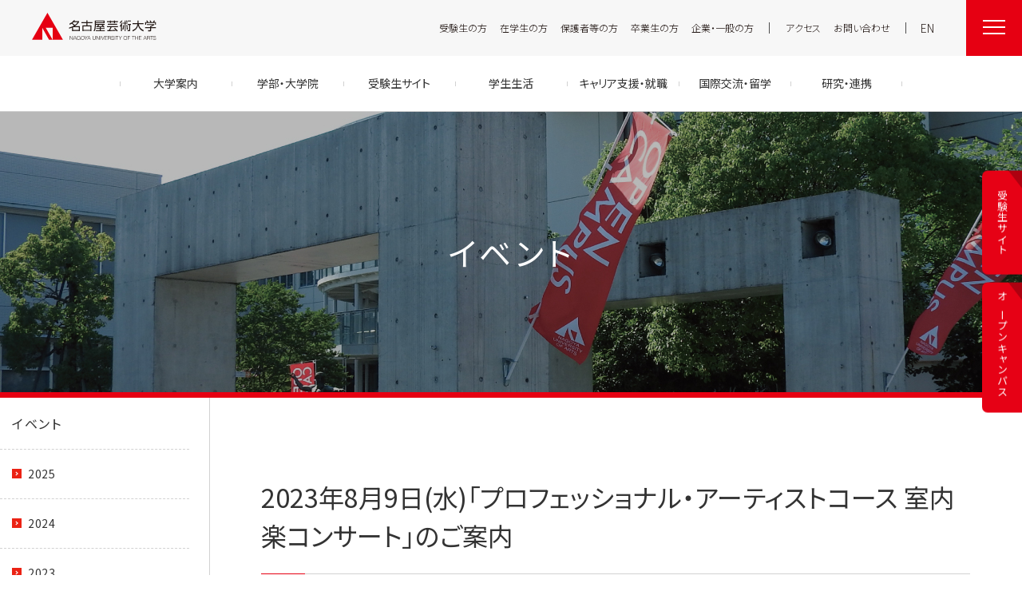

--- FILE ---
content_type: text/html
request_url: http://www.nua.ac.jp/event/detail/202389.html
body_size: 26178
content:
<!DOCTYPE html>
<html lang="ja">
<head>
<meta charset="utf-8">
<meta http-equiv="X-UA-Compatible" content="IE=edge">
<title>2023年8月9日(水)「プロフェッショナル・アーティストコース 室内楽コンサート」のご案内 | 演奏会・公演 | イベント | 名古屋芸術大学</title>
<meta name="description" content="名古屋芸術大学、2023年8月9日(水)「プロフェッショナル・アーティストコース 室内楽コンサート」のご案内のページです。">
<meta name="keywords" content="">
<meta name="viewport" content="width=device-width,initial-scale=1">
<meta name="format-detection" content="telephone=no">
<meta property="og:type" content="website">
<meta property="og:title" content="2023年8月9日(水)「プロフェッショナル・アーティストコース 室内楽コンサート」のご案内 | 演奏会・公演 | イベント | 名古屋芸術大学">
<meta property="og:site_name" content="名古屋芸術大学">
<meta property="og:url" content="https://www.nua.ac.jp/event/detail/202389.html">
<meta property="og:description" content="名古屋芸術大学、2023年8月9日(水)「プロフェッショナル・アーティストコース 室内楽コンサート」のご案内のページです。">
<meta property="og:image" content="https://www.nua.ac.jp/event/files/images/main_event_pc.jpg">
<meta name="mtea:params" content='{"blog_id":"19","posttype":"entry","page_id":"7032","folder_id":"433"}'>
<link rel="stylesheet" href="/assets/css/common.css">
<link rel="stylesheet" href="/assets/css/unique/ja.css">
<link rel="stylesheet" href="/assets/css/unique/event.css">
<!-- Google Tag Manager -->
<script>(function(w,d,s,l,i){w[l]=w[l]||[];w[l].push({'gtm.start':
new Date().getTime(),event:'gtm.js'});var f=d.getElementsByTagName(s)[0],
j=d.createElement(s),dl=l!='dataLayer'?'&l='+l:'';j.async=true;j.src=
'https://www.googletagmanager.com/gtm.js?id='+i+dl;f.parentNode.insertBefore(j,f);
})(window,document,'script','dataLayer','GTM-MFBFZKH');</script>
<!-- End Google Tag Manager -->
</head>
<body id="top" class="layout-col2">
<!-- Google Tag Manager (noscript) -->
<noscript><iframe src="https://www.googletagmanager.com/ns.html?id=GTM-MFBFZKH"
height="0" width="0" style="display:none;visibility:hidden"></iframe></noscript>
<!-- End Google Tag Manager (noscript) -->
<noscript>JavascriptがOFFのため正しく表示されない可能性があります。</noscript>
<!-- [ WRAP ] -->
<div id="l-wrap">
<!-- [ GLOBAL HEADER ] -->
<header id="l-header">
<div class="header-overlay"></div>
<div class="header-outer">
<div class="header-inner">
<p class="header-logo">
<a href="/"><img src="/assets/svg/logo2.svg" alt="名古屋芸術大学"></a>
</p>
<div class="header-wrap">
<ul class="header-link">
<li class="link-item"><a href="/examinee/">受験生の方</a></li>
<li class="link-item"><a href="/student/">在学生の方</a></li>
<li class="link-item"><a href="/parents/">保護者等の方</a></li>
<li class="link-item"><a href="/obog/">卒業生の方</a></li>
<li class="link-item has-border"><a href="/enterprise/">企業・一般の方</a></li>
<li class="link-item"><a href="/about/access/">アクセス</a></li>
<li class="link-item"><a href="/contact/">お問い合わせ</a></li>
</ul>
<p class="header-lang"><a href="/en/">EN</a></p>
</div>
<div class="header-btn">
<button class="btn-inner" data-menutoggle>
<span class="btn-txt">メニューを開く</span>
<span class="btn-wrap"></span>
</button>
</div>
<div class="header-menu">
<div class="menu-inner">
<div class="m-form-input">
<form id="cse-search-box" action="/search/">
<input type="hidden" name="cx" value="009379349970054676811:8sjwpj5qtyq" />
<input type="hidden" name="ie" value="UTF-8" />
<input type="text" name="q" size="31" placeholder="検索内容を入力してください" class="input-text" />
<input type="submit" name="sa" value="検索" class="input-submit" />
</form>
</div>
<nav class="menu-gnav">
<div class="gnav-list_s hide-tab hide-pc">
<ul class="list_s-inner">
<li class="list_s-item">
<a href="/examinee/"><span>受験生の方</span></a>
</li>
<li class="list_s-item">
<a href="/student/"><span>在学生の方</span></a>
</li>
<li class="list_s-item">
<a href="/parents/"><span>保護者等の方</span></a>
</li>
<li class="list_s-item">
<a href="/obog/"><span>卒業生の方</span></a>
</li>
<li class="list_s-item">
<a href="/enterprise/"><span>企業・一般の方</span></a>
</li>
</ul>
</div>
<div class="gnav-list_l">
<ul class="list_l-inner">
<li class="list_l-item" data-accordion>
<a href="/about/" class="item-head" data-accordion-button role="button">大学案内</a>
<div class="item-container" data-accordion-content>
<p class="container-ttl">
<a href="/about/"><span>大学案内TOP</span></a>
</p>
<ul class="container-child">
<li class="child-item">
<a href="/about/message/" class="item-head"><span>学長メッセージ</span></a>
</li>
<li class="child-item">
<a href="/about/admission/" class="item-head"><span>目的及び教育理念と目標</span></a>
</li>
<li class="child-item">
<a href="/about/history/" class="item-head"><span>沿革</span></a>
</li>
<li class="child-item">
<a href="/about/access/" class="item-head"><span>アクセス</span></a>
</li>
<li class="child-item">
<a href="/teacher/" class="item-head"><span>教員紹介</span></a>
</li>
<li class="child-item">
<a href="/about/archive/" class="item-head"><span>グループ通信アーカイブ</span></a>
</li>
<li class="child-item">
<a href="/about/disclosure/" class="item-head"><span>情報公開</span></a>
</li>
<li class="child-item">
<a href="/about/policy/" class="item-head"><span>セキュリティポリシー</span></a>
</li>
</ul>
</div>
</li>
<li class="list_l-item" data-accordion>
<a href="/faculty/" class="item-head" data-accordion-button role="button">学部・⼤学院</a>
<div class="item-container" data-accordion-content>
<p class="container-ttl">
<a href="/faculty/"><span>学部・大学院TOP</span></a>
</p>
<ul class="container-child">
<li class="child-item">
<span class="item-head"><span>芸術学部 芸術学科</span></span>
<ul class="item-child2">
<li class="child2-item">
<a href="/faculty/art/music/"><span>音楽領域</span></a>
</li>
<li class="child2-item">
<a href="/faculty/art/performingarts/"><span>舞台芸術領域</span></a>
</li>
<li class="child2-item">
<a href="/faculty/art/art/"><span>美術領域</span></a>
</li>
<li class="child2-item">
<a href="/faculty/art/design/"><span>デザイン領域</span></a>
</li>
<li class="child2-item">
<a href="/faculty/art/education/"><span>芸術教養領域</span></a>
</li>
</ul>
</li>
<li class="child-item">
<span class="item-head"><span>教育学部</span></span>
<ul class="item-child2">
<li class="child2-item">
<a href="/faculty/education/child/"><span>子ども学科</span></a>
</li>
</ul>
</li>
<li class="child-item">
<a href="/faculty/postgraduate/" class="item-head"><span>大学院</span></a>
</li>
<li class="child-item">
<a href="/examinee/entrance/auditors/" class="item-head"><span>科目等履修生・履修証明プログラム生・研究生等</span></a>
</li>
<li class="child-item">
<a href="https://nua-jlcc.jp" class="item-head" target="_blank"><span>留学生別科</span></a>
</li>
</ul>
</div>
</li>
<li class="list_l-item">
<a href="/examinee/" class="item-head">受験生サイト</a>
</li>
<li class="list_l-item" data-accordion>
<a href="/campuslife/" class="item-head" data-accordion-button role="button">学生生活</a>
<div class="item-container" data-accordion-content>
<p class="container-ttl">
<a href="/campuslife/"><span>学生生活TOP</span></a>
</p>
<ul class="container-child">
<li class="child-item">
<a href="/campuslife/campus/" class="item-head"><span>キャンパス・施設・図書館</span></a>
</li>
<li class="child-item">
<a href="/campuslife/clubcircle/" class="item-head"><span>クラブ＆サークル紹介</span></a>
</li>
<li class="child-item">
<a href="/campuslife/support/" class="item-head"><span>学生支援</span></a>
</li>
<li class="child-item">
<a href="/campuslife/tuition/" class="item-head"><span>学納金等</span></a>
</li>
<li class="child-item">
<a href="/campuslife/scholarship/" class="item-head"><span>奨学金・各種支援制度</span></a>
</li>
<li class="child-item">
<a href="/campuslife/LibrariE/" class="item-head"><span>電子図書館 LibrariE</span></a>
</li>
<li class="child-item">
<a href="/campuslife/notes/" class="item-head"><span>学生生活上の注意事項</span></a>
</li>
</ul>
</div>
</li>
<li class="list_l-item" data-accordion>
<a href="/career/" class="item-head" data-accordion-button role="button">キャリア支援・就職</a>
<div class="item-container" data-accordion-content>
<p class="container-ttl">
<a href="/career/"><span>キャリア支援・就職TOP</span></a>
</p>
<ul class="container-child">
<li class="child-item">
<a href="/career/support/" class="item-head"><span>就職支援</span></a>
</li>
<li class="child-item">
<a href="/career/qualification" class="item-head"><span>免許・資格取得支援</span></a>
</li>
<li class="child-item">
<a href="https://meigei-days.jp/people/index.php?course=&area=&type=2" class="item-head"><span>卒業生の活躍「MEIGEI DAYS」へ</span></a>
</li>
<li class="child-item">
<a href="/career/search/" class="item-head"><span>求人・企業検索</span></a>
</li>
<li class="child-item">
<a href="/career/data/" class="item-head"><span>就職状況</span></a>
</li>
</ul>
</div>
</li>
<li class="list_l-item">
<a href="/international/" class="item-head">国際交流・留学</a>
</li>
<li class="list_l-item" data-accordion>
<a href="/research/" class="item-head" data-accordion-button role="button">研究・連携</a>
<div class="item-container" data-accordion-content>
<p class="container-ttl">
<a href="/research/"><span>研究・連携TOP</span></a>
</p>
<ul class="container-child">
<li class="child-item">
<a href="/research/collaboration/" class="item-head"><span>産学官連携</span></a>
</li>
<li class="child-item">
<a href="/research/lecture/" class="item-head"><span>高大連携プログラム</span></a>
</li>
<li class="child-item">
<a href="/research/bulletin/" class="item-head"><span>研究紀要</span></a>
</li>
<li class="child-item">
<a href="/research/info/" class="item-head"><span>研究情報</span></a>
</li>
<li class="child-item">
<a href="/research/cdrm/" class="item-head"><span>CDRM</span></a>
</li>
</ul>
</div>
</li>
</ul>
</div>
<div class="gnav-list_s">
<ul class="list_s-inner">
<li class="list_s-item">
<a href="/about/access/"><span>交通アクセス</span></a>
</li>
<li class="list_s-item">
<a href="/info/"><span>お知らせ</span></a>
</li>
<li class="list_s-item">
<a href="/event/"><span>イベント情報</span></a>
</li>
<li class="list_s-item">
<a href="/contact/"><span>資料請求・お問い合わせ</span></a>
</li>
<li class="list_s-item">
<a href="/"><span>トップページ</span></a>
</li>
</ul>
</div>
<ul class="gnav-lang">
<li class="lang-item">
<a href="/en/"><span>English</span></a>
</li>
</ul>
<div class="gnav-sns">
<ul class="sns-inner">
<li class="sns-item">
<a href="https://www.instagram.com/nua_students_life/" target="_blank" rel="noopener"><img src="/assets/images/i_instagram.png" alt="Instagram"></a>
</li>
<li class="sns-item">
<a href="https://twitter.com/Nagoyageidai" target="_blank" rel="noopener"><img src="/assets/svg/i_twitter.svg" alt="X（Twitter）"></a>
</li>
<li class="sns-item">
<a href="https://line.me/ti/p/%40480ugook" target="_blank" rel="noopener"><img src="/assets/svg/i_line.svg" alt="LINE"></a>
</li>
<!--
<li class="sns-item">
<a href="https://www.facebook.com/Nagoyageidai/?ref=bookmarks" target="_blank" rel="noopener"><img src="/assets/svg/i_facebook.svg" alt="Facebook"></a>
</li>
-->
<li class="sns-item">
<a href="https://www.youtube.com/channel/UC3TFk7xA0FHPXjyCiktFwdQ" target="_blank" rel="noopener"><img src="/assets/svg/i_youtube.svg" alt="YouTube"></a>
</li>
</ul>
</div>
</nav>
</div>
</div>
</div>
</div>
</header>
<nav id="l-nav">
	<div class="nav-inner">
		<ul class="nav-link">
			<li class="link-item">
				<a href="/about/"><span>大学案内</span></a>
			</li>
			<li class="link-item">
				<a href="/faculty/"><span>学部・大学院</span></a>
			</li>
			<li class="link-item">
				<a href="/examinee/"><span>受験生サイト</span></a>
			</li>
			<li class="link-item">
				<a href="/campuslife/"><span>学生生活</span></a>
			</li>
			<li class="link-item">
				<a href="/career/"><span>キャリア支援・就職</span></a>
			</li>
			<li class="link-item">
				<a href="/international/"><span>国際交流・留学</span></a>
			</li>
			<li class="link-item">
				<a href="/research/"><span>研究・連携</span></a>
			</li>
		</ul>
	</div>
</nav><!-- [ /GLOBAL HEADER ] -->
<!-- [ CONTENT ] -->
<main id="l-content">
<div class="m-txt-ttl" style="background-image: url(/event/files/images/main_event_pc.jpg);">
<div class="ttl-inner" style="background-image: url(/event/files/images/main_event_sp.jpg);">
<div data-fixed>
<h1 class="ttl-main">イベント</h1>
</div>
</div>
</div>
<div class="content-inner" data-fixed>
<div class="content-main">
<h2 class="m-txt-ttl2">2023年8月9日(水)「プロフェッショナル・アーティストコース 室内楽コンサート」のご案内</h2>
<div class="m-box-news-head">
<p class="m-txt-p">2023.08.09～2023.08.09</p>
<p class="m-txt-cat">演奏会・公演</p>
</div>
<p class="m-txt-p">プロフェッショナル・アーティストコース 室内楽コンサートのご案内です　</p>
<p class="m-txt-p">2023年8月9日(水)<br>17：00開演(16：45開場)<br>名古屋芸術大学 東キャンパス 3号館ホール<br>【入場無料／全自由席】</p>
<p class="m-txt-p">　</p>
<p class="m-txt-p">▼チラシダウンロードはこちらから</p>
<p class="m-txt-p"><a href="/event/files/pdf/01d631f737a0270bba8b553f2cb58956.pdf">20230809プロAチラシ.pdf</a></p>
<p class="m-txt-p">&nbsp;</p>
<div class="m-box-frame">
<p class="m-txt-p"><strong class="fw">お問合せ</strong></p>
<p class="m-txt-p">〒481-8503<br>愛知県北名古屋市熊之庄古井281番地<br>☎︎0568-24-5141</p>
</div>
<div class="m-list-image image-position-normal" data-unit-field="1689751026" data-gs-tab="2" data-gs-sp="1">
<ul data-gs="12" data-gs-tab="2" data-gs-sp="1">
<li data-gs-col="12">
<p class="image-img">
<img src="/event/files/images/01cd32f3342dd0dbae0a1a9ce8c91a53_1.jpg" alt="">
</p>
</li>
</ul>
</div>
<h2 id="anc-relationlink" class="m-txt-ttl2">関連リンク</h2>
<div class="m-list-bnr">
<ul class="bnr-inner">
<li class="bnr-item">
<a href="https://nua-supportersclub.com/"  target="_blank" rel="noopener">
<img src="/files/images/b_bnr_supportersclub.png" alt="名古屋芸大サポーターズクラブ">
</a>
</li>
<li class="bnr-item">
<a href="/info/detail/32117.html" >
<img src="/files/images/8869ae81ea220527ba9676536469ac41.png" alt="後援名義">
</a>
</li>
</ul>
</div>
</div>
<div class="content-nav">
<p class="nav-ttl"><a href="/event/" class="ttl-inner">イベント</a></p>
<ul class="nav-list">
<li>
<a href="/event/2025/"><span>2025</span></a>
</li>
<li>
<a href="/event/2024/"><span>2024</span></a>
</li>
<li>
<a href="/event/2023/"><span>2023</span></a>
</li>
</ul>
</div>
</div>
<div class="content-pagepath">
<div class="pagepath-inner">
<ul id="l-topicpath">
<li><a href="/">HOME</a></li>
<li><a href="/event/">イベント</a></li>
<li><a href="/event/concert/">演奏会・公演</a></li>
<li><span>2023年8月9日(水)「プロフェッショナル・アーティストコース 室内楽コンサート」のご案内</span></li>
</ul>
</div>
</div>
</main>
<!-- [ /CONTENT ] -->
<!-- [ GLOBAL FOOTER ] -->
<footer id="l-footer">
	<div class="footer-top">
		<div class="top-inner">
			<p class="top-logo"><img src="/assets/svg/logo.svg" alt="名古屋芸術大学"></p>
			<div class="top-menu_pc">
				<ul class="menu-inner">
					<li class="menu-item">
						<p class="item-ttl"><a href="/about/">大学案内</a></p>
						<ul class="item-child">
							<li class="child-item"><a href="/about/message/">学長メッセージ</a></li>
							<li class="child-item"><a href="/about/admission/">目的及び教育理念と目標</a></li>
							<li class="child-item"><a href="/about/history/">沿革</a></li>
							<li class="child-item"><a href="/about/access/">アクセス</a></li>
							<li class="child-item"><a href="/teacher/">教員紹介</a></li>
							<li class="child-item"><a href="/about/archive/">グループ通信アーカイブ</a></li>
							<li class="child-item"><a href="/about/disclosure/">情報公開</a></li>
							<li class="child-item"><a href="/about/policy/">セキュリティポリシー</a></li>
						</ul>
					</li>
					<li class="menu-item">
						<p class="item-ttl"><a href="/faculty/">学部・大学院</a></p>
						<p class="item-subttl"><span>芸術学部 芸術学科</span></p>
						<ul class="item-child">
							<li class="child-item"><a href="/faculty/art/music/">音楽領域</a></li>
							<li class="child-item"><a href="/faculty/art/performingarts/">舞台芸術領域</a></li>
							<li class="child-item"><a href="/faculty/art/art/">美術領域</a></li>
							<li class="child-item"><a href="/faculty/art/design/">デザイン領域</a></li>
							<li class="child-item"><a href="/faculty/art/education/">芸術教養領域</a></li>
						</ul>
						<p class="item-subttl"><span>教育学部</span></p>
						<ul class="item-child">
							<li class="child-item"><a href="/faculty/education/child/">子ども学科</a></li>
						</ul>
						<p class="item-subttl"><a href="/faculty/postgraduate/">大学院</a></p>
                    <p class="item-subttl"><a href="/examinee/entrance/auditors/">科目等履修生・履修証明プログラム生・研究生等</a></p>
						<p class="item-subttl"><a href="https://nua-jlcc.jp" target="_blank">留学生別科</a></p>
					</li>
					<li class="menu-item">
						<p class="item-ttl"><a href="/campuslife/">学生生活</a></p>
						<ul class="item-child">
							<li class="child-item"><a href="/campuslife/campus/">キャンパス・施設・図書館</a></li>
							<li class="child-item"><a href="/campuslife/clubcircle/">クラブ＆サークル紹介</a></li>
							<li class="child-item"><a href="/campuslife/support/">学生支援</a></li>
							<li class="child-item"><a href="/campuslife/tuition/">学納金等</a></li>
							<li class="child-item"><a href="/campuslife/scholarship/">奨学金・学生支援制度</a></li>
						</ul>
						<p class="item-ttl"><a href="/career/">キャリア支援・就職</a></p>
						<ul class="item-child">
                            <li class="child-item"><a href="/career/support/">就職支援</a></li>
                            <li class="child-item"><a href="/career/qualification">免許・資格取得支援</a></li>
                            <li class="child-item"><a href="https://meigei-days.jp/people/index.php?course=&area=&type=2" target="_blank" rel="noopener">卒業生の活躍「MEIGEI DAYS」</a></li>
                            <li class="child-item"><a href="/career/search/">求人・企業検索</a></li>
                            <li class="child-item"><a href="/career/data/">就職状況</a></li>
						</ul>
						<p class="item-ttl"><a href="/international/">国際交流・留学</a></p>
					</li>
					<li class="menu-item">
						<p class="item-ttl"><a href="/research/">研究・連携</a></p>
						<ul class="item-child">
							<li class="child-item"><a href="/research/collaboration/">産学官連携</a></li>
							<li class="child-item"><a href="/research/lecture/">高大連携プログラム</a></li>
							<li class="child-item"><a href="/research/bulletin/">研究紀要</a></li>
							<li class="child-item"><a href="/research/info/">研究情報</a></li>
							<li class="child-item"><a href="/research/cdrm/" target="_blank" rel="noopener">CDRM 名古屋芸術大学クロスディシプリナリ研究会議</a></li>
						</ul>
						<p class="item-ttl"><span>その他</span></p>
						<ul class="item-child">
							<li class="child-item"><a href="/info/">お知らせ</a></li>
							<li class="child-item"><a href="/event/">イベント情報</a></li>
							<li class="child-item"><a href="/contact/">資料請求・お問い合わせ</a></li>
						</ul>
					</li>
					<li class="menu-item">
                    <p class="item-ttl"><a href="/inside/">学内関連メニュー</a></p>
						<ul class="item-child">
							<li class="child-item"><a href="https://meigei.nua.ac.jp/uprx/" target="_blank" rel="noopener">UNIPA（ユニパ）</a></li>
							<li class="child-item"><a href="/campuslife/LibrariE/">電子図書館 LibrariE</a></li>
							<li class="child-item"><a href="https://uc-student.jp/nua/" target="_blank" rel="noopener">求人・企業検索</a></li>
							<li class="child-item"><a href="/kaigi/" target="_blank" rel="noopener">会議情報</a></li>
							<li class="child-item"><a href="https://gakunai.nua.ac.jp" target="_blank" rel="noopener">教職員用メニュー</a></li>
					    <!--<li class="child-item"><a href="http://cinfdb01.nua.ac.jp/nua/kikaku/index.html" target="_blank" rel="noopener">IR担当掲示板</a></li> -->
	                        <li class="child-item"><a href="/inside/public-relations/">広報部への情報提供のお願い</a></li>
						</ul>
					</li>
				</ul>
			</div>
			<div class="top-menu_sp">
				<div class="menu-main">
					<ul class="main-inner">
						<li class="main-item">
							<a href="/about/">大学案内</a>
						</li>
						<li class="main-item">
							<a href="/faculty/">学部・大学院</a>
						</li>
						<li class="main-item">
							<a href="/campuslife/">学生生活</a>
						</li>
						<li class="main-item">
							<a href="/support/">キャリア支援・就職</a>
						</li>
						<li class="main-item">
							<a href="/international/">国際交流・留学</a>
						</li>
						<li class="main-item">
							<a href="/research/">研究・連携</a>
						</li>
					</ul>
				</div>
				<div class="menu-sub">
					<ul class="sub-inner">
						<li class="sub-item">
							<a href="/examinee/">受験生の方</a>
						</li>
						<li class="sub-item">
							<a href="/student/">在学生の方</a>
						</li>
						<li class="sub-item">
							<a href="/parents/">保護者等の方</a>
						</li>
						<li class="sub-item">
							<a href="/obog/">卒業生の方</a>
						</li>
						<li class="sub-item">
							<a href="/enterprise/">企業・一般の方</a>
						</li>
					</ul>
				</div>
			</div>
		</div>
	</div>
	<div class="footer-middle">
		<div class="middle-inner">
			<ul class="middle-link">
            <li class="link-item"><a href="/donation/">寄附について</a></li>
				<li class="link-item"><a href="/relation/">名古屋芸大グループ</a></li>
				<li class="link-item"><a href="/center/">各センター関連団体</a></li>
				<li class="link-item"><a href="/sitemap/">サイトマップ</a></li>
				<li class="link-item"><a href="/sns/">SNS公式アカウント</a></li>
				<li class="link-item"><a href="/sitepolicy/">サイトポリシー</a></li>
				<li class="link-item"><a href="/privacy/">個人情報保護方針</a></li>
				<li class="link-item"><a href="/inside/">学内関連メニュー</a></li>
			</ul>
		</div>
		<div class="footer-pagetop">
			<a href="#top" class="pagetop-btn">
				<span class="btn-img"><img src="/assets/svg/i_arrow5.svg" alt=""></span>
				<span class="btn-txt">TOP</span>
			</a>
		</div>
	</div>
	<div class="footer-sns">
		<div class="sns-inner">
			<ul class="sns-list">
				<li class="list-item">
					<a href="https://www.instagram.com/nua_students_life/" target="_blank" rel="noopener"><img src="/assets/images/i_instagram.png" alt="Instagram"></a>
				</li>
				<li class="list-item">
					<a href="https://twitter.com/Nagoyageidai" target="_blank" rel="noopener"><img src="/assets/svg/i_twitter.svg" alt="X（Twitter）"></a>
				</li>
				<li class="list-item">
					<a href="https://line.me/ti/p/%40480ugook" target="_blank" rel="noopener"><img src="/assets/svg/i_line.svg" alt="LINE"></a>
				</li>
            <!--
				<li class="list-item">
					<a href="https://www.facebook.com/Nagoyageidai/?ref=bookmarks" target="_blank" rel="noopener"><img src="/assets/svg/i_facebook.svg" alt="Facebook"></a>
				</li>
            -->
				<li class="list-item">
					<a href="https://www.youtube.com/channel/UC3TFk7xA0FHPXjyCiktFwdQ" target="_blank" rel="noopener"><img src="/assets/svg/i_youtube.svg" alt="YouTube"></a>
				</li>
			</ul>
		</div>
	</div>
	<div class="footer-bottom">
		<p class="bottom-copy">&copy; Nagoya University of the Arts. All rights reserved</p>
	</div>
	<div class="footer-follownav follownav-hasicon" data-follownav>
		<ul class="follownav-link default">
		<li class="link-item tsusin">
			<a class="item-wrap" href="https://www.nua.ac.jp/group_tsusin/" target="_blank" rel="noopener">
				<span class="item-text">名芸通信</span>
			</a>
		</li>
		<li class="link-item oc">
			<a class="item-wrap" href="https://www.nua.ac.jp/oc/" target="_blank" rel="noopener">
				<span class="item-text">オープン<br class="hide-pc hide-tab">キャンパス</span>
			</a>
		</li>
		<li class="link-item examinee">
			<a class="item-wrap" href="/examinee/">
				<span class="item-text">受験生サイト</span>
			</a>
		</li>
		<li class="link-item entrance">
			<a class="item-wrap" href="/examinee/entrance/">
				<span class="item-text">入試情報</span>
			</a>
		</li>
	</ul>
		</div>
</footer><!-- [ /GLOBAL FOOTER ] -->
<div class="hide-tab" data-device></div>
<div class="hide-pc" data-device></div>
</div>
<!-- [ WRAP ] -->
<script src="/assets/js/library.js"></script>
<script src="/assets/js/setting.js"></script>
<script src="/assets/js/function.js"></script>
<script src="/assets/js/common.js"></script>
</body>
</html>



--- FILE ---
content_type: text/css
request_url: http://www.nua.ac.jp/assets/css/common.css
body_size: 342130
content:

@import url("https://fonts.googleapis.com/css2?family=Noto+Sans+JP:wght@300;400;500;700&display=swap");
@import url("https://fonts.googleapis.com/css2?family=Roboto:wght@300;400;500;700&display=swap");

@charset "UTF-8";
/*
 * Mixin for placeholder
 * @include placeholderColor(#00ff00);
 */
/*! normalize.css v3.0.3 | MIT License | github.com/necolas/normalize.css */
/**
 * 1. Set default font family to sans-serif.
 * 2. Prevent iOS and IE text size adjust after device orientation change,
 *    without disabling user zoom.
 */
html {
  font-family: sans-serif;
  /* 1 */
  -ms-text-size-adjust: 100%;
  /* 2 */
  -webkit-text-size-adjust: 100%;
  /* 2 */
}

/**
 * Remove default margin.
 */
body {
  margin: 0;
}

/* HTML5 display definitions
   ========================================================================== */
/**
 * Correct `block` display not defined for any HTML5 element in IE 8/9.
 * Correct `block` display not defined for `details` or `summary` in IE 10/11
 * and Firefox.
 * Correct `block` display not defined for `main` in IE 11.
 */
article,
aside,
details,
figcaption,
figure,
footer,
header,
hgroup,
main,
menu,
nav,
section,
summary {
  display: block;
}

/**
 * 1. Correct `inline-block` display not defined in IE 8/9.
 * 2. Normalize vertical alignment of `progress` in Chrome, Firefox, and Opera.
 */
audio,
canvas,
progress,
video {
  display: inline-block;
  /* 1 */
  vertical-align: baseline;
  /* 2 */
}

/**
 * Prevent modern browsers from displaying `audio` without controls.
 * Remove excess height in iOS 5 devices.
 */
audio:not([controls]) {
  display: none;
  height: 0;
}

/**
 * Address `[hidden]` styling not present in IE 8/9/10.
 * Hide the `template` element in IE 8/9/10/11, Safari, and Firefox < 22.
 */
[hidden],
template {
  display: none;
}

/* Links
   ========================================================================== */
/**
 * Remove the gray background color from active links in IE 10.
 */
a {
  background-color: transparent;
}

/**
 * Improve readability of focused elements when they are also in an
 * active/hover state.
 */
a:active,
a:hover {
  outline: 0;
}

/* Text-level semantics
   ========================================================================== */
/**
 * Address styling not present in IE 8/9/10/11, Safari, and Chrome.
 */
abbr[title] {
  border-bottom: 1px dotted;
}

/**
 * Address style set to `bolder` in Firefox 4+, Safari, and Chrome.
 */
b,
strong {
  font-weight: bold;
}

/**
 * Address styling not present in Safari and Chrome.
 */
dfn {
  font-style: italic;
}

/**
 * Address variable `h1` font-size and margin within `section` and `article`
 * contexts in Firefox 4+, Safari, and Chrome.
 */
h1 {
  font-size: 2em;
  margin: 0.67em 0;
}

/**
 * Address styling not present in IE 8/9.
 */
mark {
  background: #ff0;
  color: #000;
}

/**
 * Address inconsistent and variable font size in all browsers.
 */
small {
  font-size: 80%;
}

/**
 * Prevent `sub` and `sup` affecting `line-height` in all browsers.
 */
sub,
sup {
  font-size: 75%;
  line-height: 0;
  position: relative;
  vertical-align: baseline;
}

sup {
  top: -0.5em;
}

sub {
  bottom: -0.25em;
}

/* Embedded content
   ========================================================================== */
/**
 * Remove border when inside `a` element in IE 8/9/10.
 */
img {
  border: 0;
}

/**
 * Correct overflow not hidden in IE 9/10/11.
 */
svg:not(:root) {
  overflow: hidden;
}

/* Grouping content
   ========================================================================== */
/**
 * Address margin not present in IE 8/9 and Safari.
 */
figure {
  margin: 1em 40px;
}

/**
 * Address differences between Firefox and other browsers.
 */
hr {
  box-sizing: content-box;
  height: 0;
}

/**
 * Contain overflow in all browsers.
 */
pre {
  overflow: auto;
}

/**
 * Address odd `em`-unit font size rendering in all browsers.
 */
code,
kbd,
pre,
samp {
  font-family: monospace, monospace;
  font-size: 1em;
}

/* Forms
   ========================================================================== */
/**
 * Known limitation: by default, Chrome and Safari on OS X allow very limited
 * styling of `select`, unless a `border` property is set.
 */
/**
 * 1. Correct color not being inherited.
 *    Known issue: affects color of disabled elements.
 * 2. Correct font properties not being inherited.
 * 3. Address margins set differently in Firefox 4+, Safari, and Chrome.
 */
button,
input,
optgroup,
select,
textarea {
  color: inherit;
  /* 1 */
  font: inherit;
  /* 2 */
  margin: 0;
  /* 3 */
}

/**
 * Address `overflow` set to `hidden` in IE 8/9/10/11.
 */
button {
  overflow: visible;
}

/**
 * Address inconsistent `text-transform` inheritance for `button` and `select`.
 * All other form control elements do not inherit `text-transform` values.
 * Correct `button` style inheritance in Firefox, IE 8/9/10/11, and Opera.
 * Correct `select` style inheritance in Firefox.
 */
button,
select {
  text-transform: none;
}

/**
 * 1. Avoid the WebKit bug in Android 4.0.* where (2) destroys native `audio`
 *    and `video` controls.
 * 2. Correct inability to style clickable `input` types in iOS.
 * 3. Improve usability and consistency of cursor style between image-type
 *    `input` and others.
 */
button,
html input[type="button"],
input[type="reset"],
input[type="submit"] {
  -webkit-appearance: button;
  /* 2 */
  cursor: pointer;
  /* 3 */
}

/**
 * Re-set default cursor for disabled elements.
 */
button[disabled],
html input[disabled] {
  cursor: default;
}

/**
 * Remove inner padding and border in Firefox 4+.
 */
button::-moz-focus-inner,
input::-moz-focus-inner {
  border: 0;
  padding: 0;
}

/**
 * Address Firefox 4+ setting `line-height` on `input` using `!important` in
 * the UA stylesheet.
 */
input {
  line-height: normal;
}

/**
 * It's recommended that you don't attempt to style these elements.
 * Firefox's implementation doesn't respect box-sizing, padding, or width.
 *
 * 1. Address box sizing set to `content-box` in IE 8/9/10.
 * 2. Remove excess padding in IE 8/9/10.
 */
input[type="checkbox"],
input[type="radio"] {
  box-sizing: border-box;
  /* 1 */
  padding: 0;
  /* 2 */
}

/**
 * Fix the cursor style for Chrome's increment/decrement buttons. For certain
 * `font-size` values of the `input`, it causes the cursor style of the
 * decrement button to change from `default` to `text`.
 */
input[type="number"]::-webkit-inner-spin-button,
input[type="number"]::-webkit-outer-spin-button {
  height: auto;
}

/**
 * 1. Address `appearance` set to `searchfield` in Safari and Chrome.
 * 2. Address `box-sizing` set to `border-box` in Safari and Chrome.
 */
input[type="search"] {
  -webkit-appearance: textfield;
  /* 1 */
  box-sizing: content-box;
  /* 2 */
}

/**
 * Remove inner padding and search cancel button in Safari and Chrome on OS X.
 * Safari (but not Chrome) clips the cancel button when the search input has
 * padding (and `textfield` appearance).
 */
input[type="search"]::-webkit-search-cancel-button,
input[type="search"]::-webkit-search-decoration {
  -webkit-appearance: none;
}

/**
 * Define consistent border, margin, and padding.
 */
fieldset {
  border: 1px solid #c0c0c0;
  margin: 0 2px;
  padding: 0.35em 0.625em 0.75em;
}

/**
 * 1. Correct `color` not being inherited in IE 8/9/10/11.
 * 2. Remove padding so people aren't caught out if they zero out fieldsets.
 */
legend {
  border: 0;
  /* 1 */
  padding: 0;
  /* 2 */
}

/**
 * Remove default vertical scrollbar in IE 8/9/10/11.
 */
textarea {
  overflow: auto;
}

/**
 * Don't inherit the `font-weight` (applied by a rule above).
 * NOTE: the default cannot safely be changed in Chrome and Safari on OS X.
 */
optgroup {
  font-weight: bold;
}

/* Tables
   ========================================================================== */
/**
 * Remove most spacing between table cells.
 */
table {
  border-collapse: collapse;
  border-spacing: 0;
}

td,
th {
  padding: 0;
}

/*! minimum_reset.css v0.0.1 */
h1, h2, h3, h4, h5, h6 {
  margin: 0;
  font-size: 100%;
  font-weight: normal;
}

ul, ol {
  margin: 0;
  padding: 0;
  list-style: none;
}

ul li,
ol li {
  margin: 0;
  padding: 0;
  list-style: none;
}

dl, dt, dd {
  margin: 0;
  padding: 0;
}

p {
  margin: 0;
}

img {
  -webkit-backface-visibility: hidden;
          backface-visibility: hidden;
  vertical-align: bottom;
  max-width: 100%;
}

svg {
  max-width: 100%;
}

*, *:before, *:after {
  box-sizing: border-box;
  word-wrap: break-word;
  overflow-wrap: break-word;
}

figure {
  margin: 0;
}

/*
 * Mixin for placeholder
 * @include placeholderColor(#00ff00);
 */
.w1p {
  width: 10% !important;
}

.w2p {
  width: 20% !important;
}

.w3p {
  width: 30% !important;
}

.w4p {
  width: 40% !important;
}

.w5p {
  width: 50% !important;
}

.w6p {
  width: 60% !important;
}

.w7p {
  width: 70% !important;
}

.w8p {
  width: 80% !important;
}

.w9p {
  width: 90% !important;
}

.w10p {
  width: 100% !important;
}

.mat0 {
  margin-top: 0 !important;
}

.mats {
  margin-top: 10px;
}

@media print, screen and (min-width: 768px) {
  .mats {
    margin-top: 20px;
  }
}

.matm {
  margin-top: 20px;
}

@media print, screen and (min-width: 768px) {
  .matm {
    margin-top: 40px;
  }
}

.matl {
  margin-top: 30px;
}

@media print, screen and (min-width: 768px) {
  .matl {
    margin-top: 60px;
  }
}

.mat2l {
  margin-top: 40px;
}

@media print, screen and (min-width: 768px) {
  .mat2l {
    margin-top: 80px;
  }
}

.fw {
  font-weight: bold !important;
}

.cred {
  color: #c00 !important;
}

@media screen and (max-width: 767px) {
  .hide-sp {
    display: none !important;
  }
}

@media screen and (min-width: 768px) and (max-width: 1024px) {
  .hide-tab {
    display: none !important;
  }
}

@media print, screen and (min-width: 1025px) {
  .hide-pc {
    display: none !important;
  }
}

.tal {
  text-align: left !important;
}

.tac {
  text-align: center !important;
}

.tar {
  text-align: right !important;
}

.tdu {
  text-decoration: underline;
}

.oh {
  overflow: hidden;
}

.vm {
  vertical-align: middle !important;
}

.fsi {
  font-style: italic !important;
}

/*
	module: m-box-fixed
	- 固定幅・中央揃えのボックス
*/
[data-fixed] {
  padding: 0 28px;
}

@media print, screen and (min-width: 768px) {
  [data-fixed] {
    max-width: 980px;
    margin: 0 auto;
    padding: 0 30px;
    box-sizing: content-box;
  }
}

.layout-col2 [data-fixed].content-inner {
  padding-left: 0;
  padding-right: 0;
}

@media print, screen and (min-width: 768px) {
  .layout-col2 [data-fixed] {
    max-width: 1295px;
  }
}

[data-gs="12"] {
  margin: 0 -7px;
  display: -webkit-flex;
  display: -ms-flexbox;
  display: flex;
  -webkit-flex-wrap: wrap;
      -ms-flex-wrap: wrap;
          flex-wrap: wrap;
}

@media print {
  [data-gs="12"] {
    display: block;
    letter-spacing: -.40em;
  }
}

@media print, screen and (min-width: 768px) {
  [data-gs="12"] {
    margin: 0 -20px;
    display: -webkit-flex;
    display: -ms-flexbox;
    display: flex;
    -webkit-flex-wrap: wrap;
        -ms-flex-wrap: wrap;
            flex-wrap: wrap;
  }
}

@media print {
  [data-gs="12"] {
    display: block;
    letter-spacing: -.40em;
  }
}

[data-gs="12"] > [data-gs-col] {
  width: 100%;
  padding-left: 7px;
  padding-right: 7px;
}

@media print, screen and (min-width: 768px) {
  [data-gs="12"] > [data-gs-col] {
    padding-left: 20px;
    padding-right: 20px;
  }
}

@media print, screen and (min-width: 1025px) {
  [data-gs="12"] > [data-gs-col="12"] {
    width: calc(100% / 1);
    width: calc((100% / 1 ) - 0.1px) \0;
    padding: 0 20px;
  }
}

@media print {
  [data-gs="12"] > [data-gs-col="12"] {
    width: 100%;
    display: inline-block;
    padding: 0 20px;
    box-sizing: border-box;
    vertical-align: top;
    letter-spacing: normal;
  }
}

@media print, screen and (min-width: 1025px) {
  [data-gs="12"] > [data-gs-col="6"] {
    width: calc(100% / 2);
    width: calc((100% / 2 ) - 0.1px) \0;
    padding: 0 20px;
  }
}

@media print {
  [data-gs="12"] > [data-gs-col="6"] {
    width: 50%;
    display: inline-block;
    padding: 0 20px;
    box-sizing: border-box;
    vertical-align: top;
    letter-spacing: normal;
  }
}

@media print, screen and (min-width: 1025px) {
  [data-gs="12"] > [data-gs-col="4"] {
    width: calc(100% / 3);
    width: calc((100% / 3 ) - 0.1px) \0;
    padding: 0 20px;
  }
}

@media print {
  [data-gs="12"] > [data-gs-col="4"] {
    width: 33.33333%;
    display: inline-block;
    padding: 0 20px;
    box-sizing: border-box;
    vertical-align: top;
    letter-spacing: normal;
  }
}

@media print, screen and (min-width: 1025px) {
  [data-gs="12"] > [data-gs-col="3"] {
    width: calc(100% / 4);
    width: calc((100% / 4 ) - 0.1px) \0;
    padding: 0 20px;
  }
}

@media print {
  [data-gs="12"] > [data-gs-col="3"] {
    width: 25%;
    display: inline-block;
    padding: 0 20px;
    box-sizing: border-box;
    vertical-align: top;
    letter-spacing: normal;
  }
}

@media print, screen and (min-width: 1025px) {
  [data-gs="12"] > [data-gs-col="8"] {
    width: calc(100% / 1.5);
    width: calc((100% / 1.5 ) - 0.1px) \0;
    padding: 0 20px;
  }
}

@media print {
  [data-gs="12"] > [data-gs-col="8"] {
    width: 66.66667%;
    display: inline-block;
    padding: 0 20px;
    box-sizing: border-box;
    vertical-align: top;
    letter-spacing: normal;
  }
}

@media screen and (min-width: 768px) and (max-width: 1024px) {
  [data-gs="12"][data-gs-tab="2"] > [data-gs-col]:not([data-gs-col="12"]) {
    width: 50%;
  }
}

@media screen and (max-width: 767px) {
  [data-gs="12"][data-gs-sp="2"] > [data-gs-col] {
    width: 50%;
  }
}

[data-gs="12"].is-inlineblock {
  display: block;
  letter-spacing: -.4em;
}

[data-gs="12"].is-inlineblock [data-gs-col] {
  display: inline-block;
  letter-spacing: normal;
}

.m-box-clear {
  *zoom: 1;
}

.m-box-clear:after {
  content: " ";
  display: table;
  clear: both;
}

.m-box-section {
  padding: 50px 0;
}

.m-box-section > *:first-child {
  margin-top: 0 !important;
}

.m-box-section > *:first-child.m-box-section {
  margin-top: -50px !important;
}

@media print, screen and (min-width: 768px) {
  .m-box-section > *:first-child.m-box-section {
    margin-top: -100px !important;
  }
}

@media print, screen and (min-width: 768px) {
  .m-box-section > .image-position-left:first-child + *,
  .m-box-section > .image-position-right:first-child + * {
    margin-top: 0 !important;
  }
}

@media screen and (max-width: 767px) {
  .m-box-section > [data-gs]:first-child [data-gs-col]:first-child > *:first-child {
    margin-top: 0 !important;
  }
}

@media print, screen and (min-width: 1025px) {
  .m-box-section > [data-gs]:first-child > [data-gs-col="12"]:nth-child(-n+1) > *:first-child {
    margin-top: 0 !important;
  }
}

@media print, screen and (min-width: 1025px) {
  .m-box-section > [data-gs]:first-child > [data-gs-col="12"]:nth-child(-n+1) > [data-gs]:first-child > [data-gs-col="12"]:nth-child(-n+1) > *:first-child {
    margin-top: 0 !important;
  }
}

@media print, screen and (min-width: 1025px) {
  .m-box-section > [data-gs]:first-child > [data-gs-col="12"]:nth-child(-n+1) > [data-gs]:first-child > [data-gs-col="6"]:nth-child(-n+2) > *:first-child {
    margin-top: 0 !important;
  }
}

@media print, screen and (min-width: 1025px) {
  .m-box-section > [data-gs]:first-child > [data-gs-col="6"]:nth-child(-n+2) > *:first-child {
    margin-top: 0 !important;
  }
}

@media print, screen and (min-width: 1025px) {
  .m-box-section > [data-gs]:first-child > [data-gs-col="6"]:nth-child(-n+2) > [data-gs]:first-child > [data-gs-col="12"]:nth-child(-n+1) > *:first-child {
    margin-top: 0 !important;
  }
}

@media print, screen and (min-width: 1025px) {
  .m-box-section > [data-gs]:first-child > [data-gs-col="6"]:nth-child(-n+2) > [data-gs]:first-child > [data-gs-col="6"]:nth-child(-n+2) > *:first-child {
    margin-top: 0 !important;
  }
}

@media print, screen and (min-width: 1025px) {
  .m-box-section > [data-gs]:first-child > [data-gs-col="4"]:nth-child(-n+3) > *:first-child {
    margin-top: 0 !important;
  }
}

@media print, screen and (min-width: 1025px) {
  .m-box-section > [data-gs]:first-child > [data-gs-col="4"]:nth-child(-n+3) > [data-gs]:first-child > [data-gs-col="12"]:nth-child(-n+1) > *:first-child {
    margin-top: 0 !important;
  }
}

@media print, screen and (min-width: 1025px) {
  .m-box-section > [data-gs]:first-child > [data-gs-col="4"]:nth-child(-n+3) > [data-gs]:first-child > [data-gs-col="6"]:nth-child(-n+2) > *:first-child {
    margin-top: 0 !important;
  }
}

@media print, screen and (min-width: 1025px) {
  .m-box-section > [data-gs]:first-child > [data-gs-col="3"]:nth-child(-n+4) > *:first-child {
    margin-top: 0 !important;
  }
}

@media print, screen and (min-width: 1025px) {
  .m-box-section > [data-gs]:first-child > [data-gs-col="3"]:nth-child(-n+4) > [data-gs]:first-child > [data-gs-col="12"]:nth-child(-n+1) > *:first-child {
    margin-top: 0 !important;
  }
}

@media print, screen and (min-width: 1025px) {
  .m-box-section > [data-gs]:first-child > [data-gs-col="3"]:nth-child(-n+4) > [data-gs]:first-child > [data-gs-col="6"]:nth-child(-n+2) > *:first-child {
    margin-top: 0 !important;
  }
}

@media print, screen and (min-width: 1025px) {
  .m-box-section > [data-gs-group]:first-child > [data-gs-col] > *:first-child {
    margin-top: 0 !important;
  }
}

@media screen and (min-width: 768px) and (max-width: 1024px) {
  .m-box-section > [data-gs-group]:first-child[data-gs-tab="1"] > [data-gs-col]:first-child > *:first-child {
    margin-top: 0 !important;
  }
}

@media screen and (min-width: 768px) and (max-width: 1024px) {
  .m-box-section > [data-gs-group]:first-child[data-gs-tab="2"] > [data-gs-col]:nth-child(-n+2) > *:first-child {
    margin-top: 0 !important;
  }
}

@media screen and (max-width: 767px) {
  .m-box-section > [data-gs-group]:first-child[data-gs-sp="2"] > [data-gs-col]:nth-child(-n+2) > *:first-child {
    margin-top: 0 !important;
  }
}

@media print, screen and (min-width: 768px) {
  .m-box-section {
    padding: 100px 0;
  }
}

.m-box-section [data-fixed] > *:first-child {
  margin-top: 0 !important;
}

.m-box-section [data-fixed] > *:first-child.m-box-section {
  margin-top: -50px !important;
}

@media print, screen and (min-width: 768px) {
  .m-box-section [data-fixed] > *:first-child.m-box-section {
    margin-top: -100px !important;
  }
}

@media print, screen and (min-width: 768px) {
  .m-box-section [data-fixed] > .image-position-left:first-child + *,
  .m-box-section [data-fixed] > .image-position-right:first-child + * {
    margin-top: 0 !important;
  }
}

@media screen and (max-width: 767px) {
  .m-box-section [data-fixed] > [data-gs]:first-child [data-gs-col]:first-child > *:first-child {
    margin-top: 0 !important;
  }
}

@media print, screen and (min-width: 1025px) {
  .m-box-section [data-fixed] > [data-gs]:first-child > [data-gs-col="12"]:nth-child(-n+1) > *:first-child {
    margin-top: 0 !important;
  }
}

@media print, screen and (min-width: 1025px) {
  .m-box-section [data-fixed] > [data-gs]:first-child > [data-gs-col="12"]:nth-child(-n+1) > [data-gs]:first-child > [data-gs-col="12"]:nth-child(-n+1) > *:first-child {
    margin-top: 0 !important;
  }
}

@media print, screen and (min-width: 1025px) {
  .m-box-section [data-fixed] > [data-gs]:first-child > [data-gs-col="12"]:nth-child(-n+1) > [data-gs]:first-child > [data-gs-col="6"]:nth-child(-n+2) > *:first-child {
    margin-top: 0 !important;
  }
}

@media print, screen and (min-width: 1025px) {
  .m-box-section [data-fixed] > [data-gs]:first-child > [data-gs-col="6"]:nth-child(-n+2) > *:first-child {
    margin-top: 0 !important;
  }
}

@media print, screen and (min-width: 1025px) {
  .m-box-section [data-fixed] > [data-gs]:first-child > [data-gs-col="6"]:nth-child(-n+2) > [data-gs]:first-child > [data-gs-col="12"]:nth-child(-n+1) > *:first-child {
    margin-top: 0 !important;
  }
}

@media print, screen and (min-width: 1025px) {
  .m-box-section [data-fixed] > [data-gs]:first-child > [data-gs-col="6"]:nth-child(-n+2) > [data-gs]:first-child > [data-gs-col="6"]:nth-child(-n+2) > *:first-child {
    margin-top: 0 !important;
  }
}

@media print, screen and (min-width: 1025px) {
  .m-box-section [data-fixed] > [data-gs]:first-child > [data-gs-col="4"]:nth-child(-n+3) > *:first-child {
    margin-top: 0 !important;
  }
}

@media print, screen and (min-width: 1025px) {
  .m-box-section [data-fixed] > [data-gs]:first-child > [data-gs-col="4"]:nth-child(-n+3) > [data-gs]:first-child > [data-gs-col="12"]:nth-child(-n+1) > *:first-child {
    margin-top: 0 !important;
  }
}

@media print, screen and (min-width: 1025px) {
  .m-box-section [data-fixed] > [data-gs]:first-child > [data-gs-col="4"]:nth-child(-n+3) > [data-gs]:first-child > [data-gs-col="6"]:nth-child(-n+2) > *:first-child {
    margin-top: 0 !important;
  }
}

@media print, screen and (min-width: 1025px) {
  .m-box-section [data-fixed] > [data-gs]:first-child > [data-gs-col="3"]:nth-child(-n+4) > *:first-child {
    margin-top: 0 !important;
  }
}

@media print, screen and (min-width: 1025px) {
  .m-box-section [data-fixed] > [data-gs]:first-child > [data-gs-col="3"]:nth-child(-n+4) > [data-gs]:first-child > [data-gs-col="12"]:nth-child(-n+1) > *:first-child {
    margin-top: 0 !important;
  }
}

@media print, screen and (min-width: 1025px) {
  .m-box-section [data-fixed] > [data-gs]:first-child > [data-gs-col="3"]:nth-child(-n+4) > [data-gs]:first-child > [data-gs-col="6"]:nth-child(-n+2) > *:first-child {
    margin-top: 0 !important;
  }
}

@media print, screen and (min-width: 1025px) {
  .m-box-section [data-fixed] > [data-gs-group]:first-child > [data-gs-col] > *:first-child {
    margin-top: 0 !important;
  }
}

@media screen and (min-width: 768px) and (max-width: 1024px) {
  .m-box-section [data-fixed] > [data-gs-group]:first-child[data-gs-tab="1"] > [data-gs-col]:first-child > *:first-child {
    margin-top: 0 !important;
  }
}

@media screen and (min-width: 768px) and (max-width: 1024px) {
  .m-box-section [data-fixed] > [data-gs-group]:first-child[data-gs-tab="2"] > [data-gs-col]:nth-child(-n+2) > *:first-child {
    margin-top: 0 !important;
  }
}

@media screen and (max-width: 767px) {
  .m-box-section [data-fixed] > [data-gs-group]:first-child[data-gs-sp="2"] > [data-gs-col]:nth-child(-n+2) > *:first-child {
    margin-top: 0 !important;
  }
}

.m-box-section.section-bg-lightgray {
  background-color: #f7f7f7;
}

.layout-col2 .m-box-section [data-fixed] {
  padding-left: 0;
  padding-right: 0;
}

.layout-col2 .m-box-section.section-bg-lightgray {
  position: relative;
}

.layout-col2 .m-box-section.section-bg-lightgray:before {
  position: absolute;
  content: '';
  top: 0;
  bottom: 0;
  background-color: #f7f7f7;
  width: 150vw;
  left: -28px;
}

@media screen and (min-width: 768px) and (max-width: 1024px) {
  .layout-col2 .m-box-section.section-bg-lightgray:before {
    left: -30px;
  }
}

@media print, screen and (min-width: 1025px) {
  .layout-col2 .m-box-section.section-bg-lightgray:before {
    left: -65px;
  }
}

.layout-col2 .m-box-section.section-bg-lightgray [data-fixed] {
  position: relative;
  z-index: 1;
}

.m-box-section + .m-list-bnr {
  margin-top: 0 !important;
}

.m-box-section:not(.section-bg-lightgray) + .m-list-btn {
  margin-top: 0 !important;
}

.m-box-frame {
  border: solid 2px #f2f2f2;
  background-color: #f2f2f2;
  padding: 18px;
  margin-top: 15px;
  border-radius: 3px;
}

.m-box-frame > *:first-child {
  margin-top: 0 !important;
}

.m-box-frame > *:first-child.m-box-section {
  margin-top: -50px !important;
}

@media print, screen and (min-width: 768px) {
  .m-box-frame > *:first-child.m-box-section {
    margin-top: -100px !important;
  }
}

@media print, screen and (min-width: 768px) {
  .m-box-frame > .image-position-left:first-child + *,
  .m-box-frame > .image-position-right:first-child + * {
    margin-top: 0 !important;
  }
}

@media screen and (max-width: 767px) {
  .m-box-frame > [data-gs]:first-child [data-gs-col]:first-child > *:first-child {
    margin-top: 0 !important;
  }
}

@media print, screen and (min-width: 1025px) {
  .m-box-frame > [data-gs]:first-child > [data-gs-col="12"]:nth-child(-n+1) > *:first-child {
    margin-top: 0 !important;
  }
}

@media print, screen and (min-width: 1025px) {
  .m-box-frame > [data-gs]:first-child > [data-gs-col="12"]:nth-child(-n+1) > [data-gs]:first-child > [data-gs-col="12"]:nth-child(-n+1) > *:first-child {
    margin-top: 0 !important;
  }
}

@media print, screen and (min-width: 1025px) {
  .m-box-frame > [data-gs]:first-child > [data-gs-col="12"]:nth-child(-n+1) > [data-gs]:first-child > [data-gs-col="6"]:nth-child(-n+2) > *:first-child {
    margin-top: 0 !important;
  }
}

@media print, screen and (min-width: 1025px) {
  .m-box-frame > [data-gs]:first-child > [data-gs-col="6"]:nth-child(-n+2) > *:first-child {
    margin-top: 0 !important;
  }
}

@media print, screen and (min-width: 1025px) {
  .m-box-frame > [data-gs]:first-child > [data-gs-col="6"]:nth-child(-n+2) > [data-gs]:first-child > [data-gs-col="12"]:nth-child(-n+1) > *:first-child {
    margin-top: 0 !important;
  }
}

@media print, screen and (min-width: 1025px) {
  .m-box-frame > [data-gs]:first-child > [data-gs-col="6"]:nth-child(-n+2) > [data-gs]:first-child > [data-gs-col="6"]:nth-child(-n+2) > *:first-child {
    margin-top: 0 !important;
  }
}

@media print, screen and (min-width: 1025px) {
  .m-box-frame > [data-gs]:first-child > [data-gs-col="4"]:nth-child(-n+3) > *:first-child {
    margin-top: 0 !important;
  }
}

@media print, screen and (min-width: 1025px) {
  .m-box-frame > [data-gs]:first-child > [data-gs-col="4"]:nth-child(-n+3) > [data-gs]:first-child > [data-gs-col="12"]:nth-child(-n+1) > *:first-child {
    margin-top: 0 !important;
  }
}

@media print, screen and (min-width: 1025px) {
  .m-box-frame > [data-gs]:first-child > [data-gs-col="4"]:nth-child(-n+3) > [data-gs]:first-child > [data-gs-col="6"]:nth-child(-n+2) > *:first-child {
    margin-top: 0 !important;
  }
}

@media print, screen and (min-width: 1025px) {
  .m-box-frame > [data-gs]:first-child > [data-gs-col="3"]:nth-child(-n+4) > *:first-child {
    margin-top: 0 !important;
  }
}

@media print, screen and (min-width: 1025px) {
  .m-box-frame > [data-gs]:first-child > [data-gs-col="3"]:nth-child(-n+4) > [data-gs]:first-child > [data-gs-col="12"]:nth-child(-n+1) > *:first-child {
    margin-top: 0 !important;
  }
}

@media print, screen and (min-width: 1025px) {
  .m-box-frame > [data-gs]:first-child > [data-gs-col="3"]:nth-child(-n+4) > [data-gs]:first-child > [data-gs-col="6"]:nth-child(-n+2) > *:first-child {
    margin-top: 0 !important;
  }
}

@media print, screen and (min-width: 1025px) {
  .m-box-frame > [data-gs-group]:first-child > [data-gs-col] > *:first-child {
    margin-top: 0 !important;
  }
}

@media screen and (min-width: 768px) and (max-width: 1024px) {
  .m-box-frame > [data-gs-group]:first-child[data-gs-tab="1"] > [data-gs-col]:first-child > *:first-child {
    margin-top: 0 !important;
  }
}

@media screen and (min-width: 768px) and (max-width: 1024px) {
  .m-box-frame > [data-gs-group]:first-child[data-gs-tab="2"] > [data-gs-col]:nth-child(-n+2) > *:first-child {
    margin-top: 0 !important;
  }
}

@media screen and (max-width: 767px) {
  .m-box-frame > [data-gs-group]:first-child[data-gs-sp="2"] > [data-gs-col]:nth-child(-n+2) > *:first-child {
    margin-top: 0 !important;
  }
}

@media print, screen and (min-width: 768px) {
  .m-box-frame {
    padding: 30px;
    margin-top: 30px;
    border-radius: 6px;
  }
}

.m-box-frame.frame-bg-none {
  border: solid 1px #d2d2d2;
  background-color: transparent;
}

.m-box-tab {
  margin-top: 20px;
}

@media print, screen and (min-width: 768px) {
  .m-box-tab {
    margin-top: 40px;
  }
}

.m-box-tab > .m-box-tabhead {
  margin-top: 0;
}

.m-box-tab .tab-content {
  margin-top: 20px;
}

@media print, screen and (min-width: 768px) {
  .m-box-tab .tab-content {
    margin-top: 35px;
  }
}

.m-box-tab .tab-content .content-item {
  display: none;
}

.m-box-tab .tab-content .content-item > *:first-child {
  margin-top: 0 !important;
}

.m-box-tab .tab-content .content-item > *:first-child.m-box-section {
  margin-top: -50px !important;
}

@media print, screen and (min-width: 768px) {
  .m-box-tab .tab-content .content-item > *:first-child.m-box-section {
    margin-top: -100px !important;
  }
}

@media print, screen and (min-width: 768px) {
  .m-box-tab .tab-content .content-item > .image-position-left:first-child + *,
  .m-box-tab .tab-content .content-item > .image-position-right:first-child + * {
    margin-top: 0 !important;
  }
}

@media screen and (max-width: 767px) {
  .m-box-tab .tab-content .content-item > [data-gs]:first-child [data-gs-col]:first-child > *:first-child {
    margin-top: 0 !important;
  }
}

@media print, screen and (min-width: 1025px) {
  .m-box-tab .tab-content .content-item > [data-gs]:first-child > [data-gs-col="12"]:nth-child(-n+1) > *:first-child {
    margin-top: 0 !important;
  }
}

@media print, screen and (min-width: 1025px) {
  .m-box-tab .tab-content .content-item > [data-gs]:first-child > [data-gs-col="12"]:nth-child(-n+1) > [data-gs]:first-child > [data-gs-col="12"]:nth-child(-n+1) > *:first-child {
    margin-top: 0 !important;
  }
}

@media print, screen and (min-width: 1025px) {
  .m-box-tab .tab-content .content-item > [data-gs]:first-child > [data-gs-col="12"]:nth-child(-n+1) > [data-gs]:first-child > [data-gs-col="6"]:nth-child(-n+2) > *:first-child {
    margin-top: 0 !important;
  }
}

@media print, screen and (min-width: 1025px) {
  .m-box-tab .tab-content .content-item > [data-gs]:first-child > [data-gs-col="6"]:nth-child(-n+2) > *:first-child {
    margin-top: 0 !important;
  }
}

@media print, screen and (min-width: 1025px) {
  .m-box-tab .tab-content .content-item > [data-gs]:first-child > [data-gs-col="6"]:nth-child(-n+2) > [data-gs]:first-child > [data-gs-col="12"]:nth-child(-n+1) > *:first-child {
    margin-top: 0 !important;
  }
}

@media print, screen and (min-width: 1025px) {
  .m-box-tab .tab-content .content-item > [data-gs]:first-child > [data-gs-col="6"]:nth-child(-n+2) > [data-gs]:first-child > [data-gs-col="6"]:nth-child(-n+2) > *:first-child {
    margin-top: 0 !important;
  }
}

@media print, screen and (min-width: 1025px) {
  .m-box-tab .tab-content .content-item > [data-gs]:first-child > [data-gs-col="4"]:nth-child(-n+3) > *:first-child {
    margin-top: 0 !important;
  }
}

@media print, screen and (min-width: 1025px) {
  .m-box-tab .tab-content .content-item > [data-gs]:first-child > [data-gs-col="4"]:nth-child(-n+3) > [data-gs]:first-child > [data-gs-col="12"]:nth-child(-n+1) > *:first-child {
    margin-top: 0 !important;
  }
}

@media print, screen and (min-width: 1025px) {
  .m-box-tab .tab-content .content-item > [data-gs]:first-child > [data-gs-col="4"]:nth-child(-n+3) > [data-gs]:first-child > [data-gs-col="6"]:nth-child(-n+2) > *:first-child {
    margin-top: 0 !important;
  }
}

@media print, screen and (min-width: 1025px) {
  .m-box-tab .tab-content .content-item > [data-gs]:first-child > [data-gs-col="3"]:nth-child(-n+4) > *:first-child {
    margin-top: 0 !important;
  }
}

@media print, screen and (min-width: 1025px) {
  .m-box-tab .tab-content .content-item > [data-gs]:first-child > [data-gs-col="3"]:nth-child(-n+4) > [data-gs]:first-child > [data-gs-col="12"]:nth-child(-n+1) > *:first-child {
    margin-top: 0 !important;
  }
}

@media print, screen and (min-width: 1025px) {
  .m-box-tab .tab-content .content-item > [data-gs]:first-child > [data-gs-col="3"]:nth-child(-n+4) > [data-gs]:first-child > [data-gs-col="6"]:nth-child(-n+2) > *:first-child {
    margin-top: 0 !important;
  }
}

@media print, screen and (min-width: 1025px) {
  .m-box-tab .tab-content .content-item > [data-gs-group]:first-child > [data-gs-col] > *:first-child {
    margin-top: 0 !important;
  }
}

@media screen and (min-width: 768px) and (max-width: 1024px) {
  .m-box-tab .tab-content .content-item > [data-gs-group]:first-child[data-gs-tab="1"] > [data-gs-col]:first-child > *:first-child {
    margin-top: 0 !important;
  }
}

@media screen and (min-width: 768px) and (max-width: 1024px) {
  .m-box-tab .tab-content .content-item > [data-gs-group]:first-child[data-gs-tab="2"] > [data-gs-col]:nth-child(-n+2) > *:first-child {
    margin-top: 0 !important;
  }
}

@media screen and (max-width: 767px) {
  .m-box-tab .tab-content .content-item > [data-gs-group]:first-child[data-gs-sp="2"] > [data-gs-col]:nth-child(-n+2) > *:first-child {
    margin-top: 0 !important;
  }
}

.m-box-tab .tab-content .content-item:first-child {
  display: block;
}

.m-box-tabhead {
  margin-top: 20px;
}

@media print, screen and (min-width: 768px) {
  .m-box-tabhead {
    margin-top: 35px;
  }
}

.m-box-tabhead .tabhead-tab {
  display: none;
}

@media print, screen and (min-width: 768px) {
  .m-box-tabhead .tabhead-tab {
    display: block;
  }
}

.m-box-tabhead .tabhead-tab .tab-inner {
  display: -webkit-flex;
  display: -ms-flexbox;
  display: flex;
  -webkit-flex-wrap: wrap;
      -ms-flex-wrap: wrap;
          flex-wrap: wrap;
  margin: 0 -10px;
}

.m-box-tabhead .tabhead-tab .tab-inner > li {
  width: calc(100% / 8);
  width: calc((100% / 8 ) - 0.1px) \0;
  padding: 0 10px;
  display: -webkit-flex;
  display: -ms-flexbox;
  display: flex;
}

@media screen and (min-width: 768px) and (max-width: 1024px) {
  .m-box-tabhead .tabhead-tab .tab-inner > li {
    width: calc(100% / 5);
    width: calc((100% / 5 ) - 0.1px) \0;
  }
}

.m-box-tabhead .tabhead-tab .tab-inner > li a {
  width: 100%;
  -webkit-align-self: stretch;
      -ms-flex-item-align: stretch;
          align-self: stretch;
  border-bottom: solid 1px #e60012;
  line-height: 1.5;
  padding: 5px 0;
  display: -webkit-flex;
  display: -ms-flexbox;
  display: flex;
  -webkit-align-items: flex-end;
      -ms-flex-align: end;
          align-items: flex-end;
  font-size: 12px;
  font-size: 1.2rem;
}

.m-box-tabhead .tabhead-tab .tab-inner > li a.is-active {
  color: #e60012;
}

[data-whatinput="keyboard"] .m-box-tabhead .tabhead-tab .tab-inner > li a:focus {
  color: #e60012;
}

@media print, screen and (min-width: 1025px) {
  .m-box-tabhead .tabhead-tab .tab-inner > li a:hover {
    color: #e60012;
  }
}

@media print, screen and (min-width: 1025px) {
  .m-box-tabhead .tabhead-tab .tab-inner > li:nth-child(n+9) {
    margin-top: 10px;
  }
}

@media screen and (min-width: 768px) and (max-width: 1024px) {
  .m-box-tabhead .tabhead-tab .tab-inner > li:nth-child(n+6) {
    margin-top: 10px;
  }
}

.m-box-tabhead .tabhead-select {
  position: relative;
  width: 100%;
}

@media print, screen and (min-width: 768px) {
  .m-box-tabhead .tabhead-select {
    display: none;
  }
}

.m-box-tabhead .tabhead-select:before, .m-box-tabhead .tabhead-select:after {
  position: absolute;
  content: '';
  top: 0;
  bottom: 0;
  margin: auto;
  right: 10px;
  width: 12px;
  height: 2px;
  background-color: #e60012;
}

.m-box-tabhead .tabhead-select:after {
  -webkit-transform: rotateZ(90deg);
          transform: rotateZ(90deg);
}

.m-box-tabhead .tabhead-select > select {
  -webkit-appearance: none;
          appearance: none;
  min-height: 35px;
  border: none;
  border-bottom: solid 1px #e60012;
  font-size: 16px;
  font-size: 1.6rem;
  padding: 5px 30px 5px 10px;
  background-color: #f7f7f7;
  width: 100%;
  border-radius: 0;
}

.m-box-tabhead .tabhead-select > select::-ms-expand {
  display: none;
}

.m-box-youtube {
  display: block;
  width: 100%;
  margin-top: 20px;
}

@media print, screen and (min-width: 768px) {
  .m-box-youtube {
    margin-top: 40px;
  }
}

.m-box-youtube > a {
  position: relative;
  display: block;
  transition: all 0.3s ease-out;
}

.m-box-youtube > a:before {
  content: "";
  display: block;
  padding-top: 56.5%;
}

.m-box-youtube > a:after {
  position: absolute;
  content: '';
  top: 0;
  bottom: 0;
  left: 0;
  right: 0;
  margin: auto;
}

.m-box-youtube > a > iframe {
  position: absolute;
  top: 0;
  left: 0;
  bottom: 0;
  right: 0;
  width: 100%;
  height: auto;
  min-height: 100%;
}

[data-whatinput="keyboard"] .m-box-youtube > a:focus {
  opacity: 0.75;
  -ms-filter: "progid:DXImageTransform.Microsoft.Alpha(Opacity=75)";
}

@media print, screen and (min-width: 1025px) {
  .m-box-youtube > a:hover {
    opacity: 0.75;
    -ms-filter: "progid:DXImageTransform.Microsoft.Alpha(Opacity=75)";
  }
}

.m-box-slider {
  position: relative;
  padding-top: 25px;
  padding-bottom: 15px;
  margin-top: 25px;
}

@media print, screen and (min-width: 768px) {
  .m-box-slider {
    padding-bottom: 20px;
    padding-top: 0;
    margin-top: 50px;
  }
}

.m-box-slider:before {
  position: absolute;
  content: '';
  top: 0;
  bottom: 0;
  background-color: #f7f7f7;
  width: 150vw;
  left: -28px;
}

@media screen and (min-width: 768px) and (max-width: 1024px) {
  .m-box-slider:before {
    left: -30px;
  }
}

@media print, screen and (min-width: 1025px) {
  .m-box-slider:before {
    left: -65px;
  }
}

.m-box-slider .slider-inner {
  margin: 0 -28px;
}

@media screen and (min-width: 768px) and (max-width: 1024px) {
  .m-box-slider .slider-inner {
    margin: 0 -30px;
  }
}

@media print, screen and (min-width: 1025px) {
  .m-box-slider .slider-inner {
    margin: 0 -65px;
  }
}

@media print, screen and (min-width: 1296px) {
  .m-box-slider .slider-inner {
    margin-right: calc(-1 * ((100vw - 1165px) / 2));
  }
}

.m-box-slider .slider-inner .slider-wrap .slider-item {
  width: 89.73%;
  max-width: 332px;
}

@media print, screen and (min-width: 768px) {
  .m-box-slider .slider-inner .slider-wrap .slider-item {
    width: 81.82%;
    max-width: 900px;
  }
}

.m-box-slider .slider-inner .slider-wrap .slider-item .item-inner .item-img {
  position: relative;
  background-color: #f7f7f7;
}

.m-box-slider .slider-inner .slider-wrap .slider-item .item-inner .item-img:before {
  content: "";
  position: relative;
  top: 0;
  left: 0;
  padding-top: 56.5%;
  height: 100%;
  display: block;
}

.m-box-slider .slider-inner .slider-wrap .slider-item .item-inner .item-img img {
  max-width: 100%;
  max-height: 100%;
  height: auto;
  position: absolute;
  top: 0;
  bottom: 0;
  left: 0;
  right: 0;
  margin: auto;
}

.m-box-slider .slider-inner .slider-wrap .slider-item .item-inner .item-youtube {
  position: relative;
  width: 100%;
  display: block;
  transition: opacity 0.3s ease-out;
}

.m-box-slider .slider-inner .slider-wrap .slider-item .item-inner .item-youtube:before {
  content: "";
  display: block;
  padding-top: 56.5%;
}

.m-box-slider .slider-inner .slider-wrap .slider-item .item-inner .item-youtube:after {
  position: absolute;
  content: '';
  top: 0;
  bottom: 0;
  left: 0;
  right: 0;
  margin: auto;
}

.m-box-slider .slider-inner .slider-wrap .slider-item .item-inner .item-youtube > iframe {
  position: absolute;
  top: 0;
  left: 0;
  bottom: 0;
  right: 0;
  width: 100%;
  height: auto;
  min-height: 100%;
}

[data-whatinput="keyboard"] .m-box-slider .slider-inner .slider-wrap .slider-item .item-inner .item-youtube:focus {
  opacity: 0.75;
  -ms-filter: "progid:DXImageTransform.Microsoft.Alpha(Opacity=75)";
}

@media print, screen and (min-width: 1025px) {
  .m-box-slider .slider-inner .slider-wrap .slider-item .item-inner .item-youtube:hover {
    opacity: 0.75;
    -ms-filter: "progid:DXImageTransform.Microsoft.Alpha(Opacity=75)";
  }
}

.m-box-slider .slider-action {
  display: -webkit-flex;
  display: -ms-flexbox;
  display: flex;
  -webkit-align-items: center;
      -ms-flex-align: center;
          align-items: center;
  -webkit-justify-content: flex-end;
      -ms-flex-pack: end;
          justify-content: flex-end;
  margin-top: 10px;
  position: relative;
  z-index: 1;
}

@media print, screen and (min-width: 768px) {
  .m-box-slider .slider-action {
    margin-top: 15px;
  }
}

.m-box-slider .slider-action .action-btn {
  width: 15px;
  height: 15px;
  position: relative;
  cursor: pointer;
  outline-width: 0px;
}

[data-whatinput='keyboard'] .m-box-slider .slider-action .action-btn:focus {
  outline-width: 1px;
}

@media print, screen and (min-width: 768px) {
  .m-box-slider .slider-action .action-btn {
    width: 25px;
    height: 25px;
  }
}

.m-box-slider .slider-action .action-btn:before {
  position: absolute;
  content: '';
  top: 0;
  bottom: 0;
  left: 0;
  right: 0;
  margin: auto;
  background: url(../svg/i_arrow.svg) center no-repeat;
  width: 6.5px;
  height: 11px;
  background-size: 100% auto;
}

@media print, screen and (min-width: 768px) {
  .m-box-slider .slider-action .action-btn:before {
    width: 11.8px;
    height: 19.7px;
  }
}

.m-box-slider .slider-action .action-btn.next {
  -webkit-order: 3;
      -ms-flex-order: 3;
          order: 3;
}

.m-box-slider .slider-action .action-btn.prev {
  -webkit-order: 1;
      -ms-flex-order: 1;
          order: 1;
}

.m-box-slider .slider-action .action-btn.prev:before {
  -webkit-transform: scaleX(-1);
          transform: scaleX(-1);
}

.m-box-slider .slider-action .action-pagination {
  font-size: 10px;
  font-size: 1.0rem;
  font-weight: 400;
  width: auto;
  -webkit-order: 2;
      -ms-flex-order: 2;
          order: 2;
  margin: 0 5px;
  display: -webkit-flex;
  display: -ms-flexbox;
  display: flex;
  -webkit-align-items: center;
      -ms-flex-align: center;
          align-items: center;
}

@media print, screen and (min-width: 768px) {
  .m-box-slider .slider-action .action-pagination {
    font-size: 1.6rem;
    margin: 0 12px;
  }
}

.m-box-slider .slider-action .action-pagination > span {
  display: inline-block;
  line-height: 1;
}

.m-box-slider .slider-action .action-pagination > span.pagination-separator {
  margin: 0 3px;
}

@media print, screen and (min-width: 768px) {
  .m-box-slider .slider-action .action-pagination > span.pagination-separator {
    font-size: 1.3rem;
    margin: 0 8px;
  }
}

.m-box-accordion {
  margin-top: 30px;
  border-top: solid 1px #000;
  border-bottom: solid 1px #000;
}

@media print, screen and (min-width: 768px) {
  .m-box-accordion {
    margin-top: 60px;
  }
}

.m-box-accordion + .m-box-accordion {
  border-top: none;
}

.m-box-accordion .accordion-head {
  cursor: pointer;
  display: block;
  background-color: transparent;
  border: none;
  padding: 0;
  width: 100%;
  outline: none;
}

.m-box-accordion .accordion-head .head-wrap {
  position: relative;
  z-index: 1;
  padding: 12px 30px 12px 10px;
  text-align: left;
  display: -webkit-flex;
  display: -ms-flexbox;
  display: flex;
  transition: all 0.2s ease-out;
  overflow: hidden;
}

@media print, screen and (min-width: 768px) {
  .m-box-accordion .accordion-head .head-wrap {
    padding: 15px 50px 15px 20px;
  }
}

.m-box-accordion .accordion-head .head-wrap:before, .m-box-accordion .accordion-head .head-wrap:after {
  position: absolute;
  content: '';
  width: 15px;
  height: 1px;
  background-color: #e60012;
  right: 5px;
  top: 0;
  bottom: 0;
  margin: auto;
}

@media print, screen and (min-width: 768px) {
  .m-box-accordion .accordion-head .head-wrap:before, .m-box-accordion .accordion-head .head-wrap:after {
    width: 20px;
    right: 12px;
  }
}

.m-box-accordion .accordion-head .head-wrap:before {
  -webkit-transform: rotate(0deg);
          transform: rotate(0deg);
  transition: all .6s ease-out;
}

.m-box-accordion .accordion-head .head-wrap:after {
  -webkit-transform: rotate(-90deg);
          transform: rotate(-90deg);
  transition: all .6s ease-out;
}

.m-box-accordion .accordion-body {
  padding: 20px 10px;
  display: none;
  border-top: dashed 1px;
  background-color: #f7f7f7;
}

.m-box-accordion .accordion-body > *:first-child {
  margin-top: 0 !important;
}

.m-box-accordion .accordion-body > *:first-child.m-box-section {
  margin-top: -50px !important;
}

@media print, screen and (min-width: 768px) {
  .m-box-accordion .accordion-body > *:first-child.m-box-section {
    margin-top: -100px !important;
  }
}

@media print, screen and (min-width: 768px) {
  .m-box-accordion .accordion-body > .image-position-left:first-child + *,
  .m-box-accordion .accordion-body > .image-position-right:first-child + * {
    margin-top: 0 !important;
  }
}

@media screen and (max-width: 767px) {
  .m-box-accordion .accordion-body > [data-gs]:first-child [data-gs-col]:first-child > *:first-child {
    margin-top: 0 !important;
  }
}

@media print, screen and (min-width: 1025px) {
  .m-box-accordion .accordion-body > [data-gs]:first-child > [data-gs-col="12"]:nth-child(-n+1) > *:first-child {
    margin-top: 0 !important;
  }
}

@media print, screen and (min-width: 1025px) {
  .m-box-accordion .accordion-body > [data-gs]:first-child > [data-gs-col="12"]:nth-child(-n+1) > [data-gs]:first-child > [data-gs-col="12"]:nth-child(-n+1) > *:first-child {
    margin-top: 0 !important;
  }
}

@media print, screen and (min-width: 1025px) {
  .m-box-accordion .accordion-body > [data-gs]:first-child > [data-gs-col="12"]:nth-child(-n+1) > [data-gs]:first-child > [data-gs-col="6"]:nth-child(-n+2) > *:first-child {
    margin-top: 0 !important;
  }
}

@media print, screen and (min-width: 1025px) {
  .m-box-accordion .accordion-body > [data-gs]:first-child > [data-gs-col="6"]:nth-child(-n+2) > *:first-child {
    margin-top: 0 !important;
  }
}

@media print, screen and (min-width: 1025px) {
  .m-box-accordion .accordion-body > [data-gs]:first-child > [data-gs-col="6"]:nth-child(-n+2) > [data-gs]:first-child > [data-gs-col="12"]:nth-child(-n+1) > *:first-child {
    margin-top: 0 !important;
  }
}

@media print, screen and (min-width: 1025px) {
  .m-box-accordion .accordion-body > [data-gs]:first-child > [data-gs-col="6"]:nth-child(-n+2) > [data-gs]:first-child > [data-gs-col="6"]:nth-child(-n+2) > *:first-child {
    margin-top: 0 !important;
  }
}

@media print, screen and (min-width: 1025px) {
  .m-box-accordion .accordion-body > [data-gs]:first-child > [data-gs-col="4"]:nth-child(-n+3) > *:first-child {
    margin-top: 0 !important;
  }
}

@media print, screen and (min-width: 1025px) {
  .m-box-accordion .accordion-body > [data-gs]:first-child > [data-gs-col="4"]:nth-child(-n+3) > [data-gs]:first-child > [data-gs-col="12"]:nth-child(-n+1) > *:first-child {
    margin-top: 0 !important;
  }
}

@media print, screen and (min-width: 1025px) {
  .m-box-accordion .accordion-body > [data-gs]:first-child > [data-gs-col="4"]:nth-child(-n+3) > [data-gs]:first-child > [data-gs-col="6"]:nth-child(-n+2) > *:first-child {
    margin-top: 0 !important;
  }
}

@media print, screen and (min-width: 1025px) {
  .m-box-accordion .accordion-body > [data-gs]:first-child > [data-gs-col="3"]:nth-child(-n+4) > *:first-child {
    margin-top: 0 !important;
  }
}

@media print, screen and (min-width: 1025px) {
  .m-box-accordion .accordion-body > [data-gs]:first-child > [data-gs-col="3"]:nth-child(-n+4) > [data-gs]:first-child > [data-gs-col="12"]:nth-child(-n+1) > *:first-child {
    margin-top: 0 !important;
  }
}

@media print, screen and (min-width: 1025px) {
  .m-box-accordion .accordion-body > [data-gs]:first-child > [data-gs-col="3"]:nth-child(-n+4) > [data-gs]:first-child > [data-gs-col="6"]:nth-child(-n+2) > *:first-child {
    margin-top: 0 !important;
  }
}

@media print, screen and (min-width: 1025px) {
  .m-box-accordion .accordion-body > [data-gs-group]:first-child > [data-gs-col] > *:first-child {
    margin-top: 0 !important;
  }
}

@media screen and (min-width: 768px) and (max-width: 1024px) {
  .m-box-accordion .accordion-body > [data-gs-group]:first-child[data-gs-tab="1"] > [data-gs-col]:first-child > *:first-child {
    margin-top: 0 !important;
  }
}

@media screen and (min-width: 768px) and (max-width: 1024px) {
  .m-box-accordion .accordion-body > [data-gs-group]:first-child[data-gs-tab="2"] > [data-gs-col]:nth-child(-n+2) > *:first-child {
    margin-top: 0 !important;
  }
}

@media screen and (max-width: 767px) {
  .m-box-accordion .accordion-body > [data-gs-group]:first-child[data-gs-sp="2"] > [data-gs-col]:nth-child(-n+2) > *:first-child {
    margin-top: 0 !important;
  }
}

@media print, screen and (min-width: 768px) {
  .m-box-accordion .accordion-body {
    padding: 17px 20px;
  }
}

.m-box-accordion + .m-box-accordion {
  counter-reset: none;
  margin-top: 0;
}

.m-box-accordion .accordion-head[aria-expanded='true'] .head-wrap:before {
  -webkit-transform: rotate(180deg);
          transform: rotate(180deg);
}

.m-box-accordion .accordion-head[aria-expanded='true'] .head-wrap:after {
  -webkit-transform: rotate(180deg);
          transform: rotate(180deg);
  opacity: 0;
  -ms-filter: "progid:DXImageTransform.Microsoft.Alpha(Opacity=0)";
}

.m-box-accordion.accordion-qa .accordion-head .head-wrap .head-ttl {
  padding-left: 2.0em;
  position: relative;
}

@media print, screen and (min-width: 768px) {
  .m-box-accordion.accordion-qa .accordion-head .head-wrap .head-ttl {
    padding-left: 3.0em;
  }
}

.m-box-accordion.accordion-qa .accordion-head .head-wrap .head-ttl:before {
  content: 'Q';
  display: inline-block;
  white-space: nowrap;
  font-size: 20px;
  font-size: 2.0rem;
  line-height: 1;
  position: absolute;
  left: 0;
  top: 50%;
  -webkit-transform: translateY(-50%);
          transform: translateY(-50%);
  font-family: "Roboto", sans-serif;
}

@media print, screen and (min-width: 768px) {
  .m-box-accordion.accordion-qa .accordion-head .head-wrap .head-ttl:before {
    font-size: 3.0rem;
  }
}

.m-box-accordion.accordion-qa .accordion-body {
  padding-left: calc(10px + 2.0em);
  position: relative;
}

@media print, screen and (min-width: 768px) {
  .m-box-accordion.accordion-qa .accordion-body {
    padding-left: calc(20px + 3.0em);
  }
}

.m-box-accordion.accordion-qa .accordion-body:before {
  content: 'A';
  display: inline-block;
  color: #e60012;
  white-space: nowrap;
  font-size: 20px;
  font-size: 2.0rem;
  line-height: 1;
  font-family: "Roboto", sans-serif;
  position: absolute;
  left: 10px;
  top: 50%;
  -webkit-transform: translateY(-50%);
          transform: translateY(-50%);
}

@media print, screen and (min-width: 768px) {
  .m-box-accordion.accordion-qa .accordion-body:before {
    font-size: 3.0rem;
    left: 20px;
  }
}

.m-box-mapframe {
  width: 100%;
  height: 330px;
  margin-top: 40px;
}

@media screen and (max-width: 767px) {
  .m-box-mapframe {
    height: 250px;
    margin-top: 20px;
  }
}

.m-box-mapframe iframe {
  width: 100%;
  height: 100%;
  border: none;
}

.m-box-sns {
  padding-top: 20px;
  padding-bottom: 20px;
  border-bottom: solid 1px #d2d2d2;
}

@media print, screen and (min-width: 768px) {
  .m-box-sns {
    display: -webkit-flex;
    display: -ms-flexbox;
    display: flex;
  }
}

.m-box-sns .sns-ttl {
  font-size: 13px;
  font-size: 1.3rem;
  font-weight: 400;
  white-space: nowrap;
}

@media print, screen and (min-width: 768px) {
  .m-box-sns .sns-ttl {
    font-size: 1.4rem;
    margin-right: 35px;
  }
}

.m-box-sns .sns-link {
  display: -webkit-flex;
  display: -ms-flexbox;
  display: flex;
  -webkit-flex-wrap: wrap;
      -ms-flex-wrap: wrap;
          flex-wrap: wrap;
  margin: 5px -10px 0;
}

@media print, screen and (min-width: 768px) {
  .m-box-sns .sns-link {
    margin: 0 -15px;
  }
}

.m-box-sns .sns-link .link-item {
  padding: 0 10px;
  display: -webkit-flex;
  display: -ms-flexbox;
  display: flex;
  -webkit-align-items: center;
      -ms-flex-align: center;
          align-items: center;
  -webkit-justify-content: center;
      -ms-flex-pack: center;
          justify-content: center;
}

@media print, screen and (min-width: 768px) {
  .m-box-sns .sns-link .link-item {
    padding: 0 15px;
  }
}

.m-box-sns .sns-link .link-item a {
  display: block;
  position: relative;
}

.m-box-sns .sns-link .link-item a > img {
  width: 40px;
}

@media print, screen and (min-width: 768px) {
  .m-box-sns .sns-link .link-item a > img {
    width: 32px;
  }
}

[data-whatinput="keyboard"] .m-box-sns .sns-link .link-item a:focus {
  color: #e60012;
  text-decoration: underline;
}

@media print, screen and (min-width: 1025px) {
  .m-box-sns .sns-link .link-item a:hover {
    color: #e60012;
    text-decoration: underline;
  }
}

@media print, screen and (min-width: 768px) {
  .m-box-sns .sns-link .link-item.item-youtube a > img {
    width: 34px;
  }
}

.m-box-followbtn {
  display: none;
}

@media print, screen and (min-width: 768px) {
  .m-box-followbtn {
    position: fixed;
    top: 50%;
    right: 0;
    -webkit-transform: translateY(-50%);
            transform: translateY(-50%);
    z-index: 150;
  }
}

.m-box-followbtn .followbtn-item a {
  display: block;
  -webkit-writing-mode: vertical-rl;
      -ms-writing-mode: tb-rl;
          writing-mode: vertical-rl;
  font-size: 13px;
  font-size: 1.3rem;
  color: #fff;
  font-weight: 500;
  background-color: rgba(230, 0, 18, 0.8);
  padding: 20px 13px;
  transition: opacity 0.3s ease-out;
}

[data-whatinput="keyboard"] .m-box-followbtn .followbtn-item a:focus {
  opacity: 0.75;
  -ms-filter: "progid:DXImageTransform.Microsoft.Alpha(Opacity=75)";
}

@media print, screen and (min-width: 1025px) {
  .m-box-followbtn .followbtn-item a:hover {
    opacity: 0.75;
    -ms-filter: "progid:DXImageTransform.Microsoft.Alpha(Opacity=75)";
  }
}

.m-box-followbtn .followbtn-item:nth-child(n+2) {
  margin-top: 10px;
}

.m-box-modal {
  position: fixed;
  top: 0;
  bottom: 0;
  left: 110vw;
  right: 0;
  z-index: 2000;
  display: -webkit-flex;
  display: -ms-flexbox;
  display: flex;
  -webkit-justify-content: center;
      -ms-flex-pack: center;
          justify-content: center;
  -webkit-align-items: center;
      -ms-flex-align: center;
          align-items: center;
  visibility: hidden;
  opacity: 0;
  -ms-filter: "progid:DXImageTransform.Microsoft.Alpha(Opacity=0)";
  padding: 0 15px;
  transition: opacity 0.2s ease-out;
  pointer-events: none;
  outline: none;
}

@media print, screen and (min-width: 768px) {
  .m-box-modal {
    padding: 0;
  }
}

.m-box-modal .modal-title {
  position: absolute !important;
  overflow: hidden !important;
  clip: rect(0 0 0 0) !important;
  width: 1px !important;
  height: 1px !important;
  margin: -1px !important;
  padding: 0 !important;
  border: 0 !important;
}

.m-box-modal.is-active {
  opacity: 1;
  -ms-filter: "progid:DXImageTransform.Microsoft.Alpha(Opacity=100)";
  visibility: visible;
  left: 0;
  pointer-events: auto;
}

.m-box-modal .modal-overlay {
  background-color: #000;
  opacity: 0.5;
  -ms-filter: "progid:DXImageTransform.Microsoft.Alpha(Opacity=50)";
  position: absolute;
  top: 0;
  bottom: 0;
  left: 0;
  right: 0;
}

.m-box-modal .modal-inner {
  position: relative;
  z-index: 1;
  min-width: 200px;
  min-height: 200px;
  padding-top: 40px;
  pointer-events: none;
}

@media print, screen and (min-width: 768px) {
  .m-box-modal .modal-inner {
    padding-top: 50px;
  }
}

.m-box-modal .modal-inner .modal-image {
  display: none;
  width: calc(100vw - 30px);
  overflow-y: auto;
  overflow-x: hidden;
  max-height: calc(100vh - 70px);
  max-height: calc(var(--vh, 1vh) * 100 - 70px);
  pointer-events: auto;
}

@media print, screen and (min-width: 768px) {
  .m-box-modal .modal-inner .modal-image {
    max-width: 780px;
    max-height: calc(100vh - 110px);
    max-height: calc(var(--vh, 1vh) * 100 - 110px);
  }
}

.m-box-modal .modal-inner .modal-image .image-list .list-inner .list-item .item-img {
  position: relative;
  background-color: #f7f7f7;
}

.m-box-modal .modal-inner .modal-image .image-list .list-inner .list-item .item-img:before {
  content: "";
  position: relative;
  top: 0;
  left: 0;
  padding-top: 100%;
  height: 100%;
  display: block;
}

.m-box-modal .modal-inner .modal-image .image-list .list-inner .list-item .item-img > img {
  max-width: calc(100% - 20px);
  max-height: calc(100% - 20px);
  height: auto;
  position: absolute;
  top: 0;
  bottom: 0;
  left: 0;
  right: 0;
  margin: auto;
}

.m-box-modal .modal-inner .modal-image .image-list .swiper-btn {
  width: 30px;
  height: 30px;
  background-color: #e60012;
  position: absolute;
  top: 0;
  bottom: 0;
  margin: auto;
  z-index: 1;
  border: solid 1px #e60012;
  transition: background-color 0.3s ease-out;
  cursor: pointer;
}

@media print, screen and (min-width: 768px) {
  .m-box-modal .modal-inner .modal-image .image-list .swiper-btn {
    width: 45px;
    height: 45px;
  }
}

.m-box-modal .modal-inner .modal-image .image-list .swiper-btn:after {
  position: absolute;
  content: '';
  top: 0;
  bottom: 0;
  left: 0;
  right: 0;
  margin: auto;
  background: url(../svg/i_arrow.svg?c=fff) center no-repeat;
  width: 8.1px;
  height: 12.4px;
  background-size: 100% auto;
}

@media print, screen and (min-width: 768px) {
  .m-box-modal .modal-inner .modal-image .image-list .swiper-btn:after {
    width: 10.5px;
    height: 16.9px;
  }
}

.m-box-modal .modal-inner .modal-image .image-list .swiper-btn.btn-prev {
  left: 10px;
}

.m-box-modal .modal-inner .modal-image .image-list .swiper-btn.btn-prev:after {
  -webkit-transform: scale(-1);
          transform: scale(-1);
}

.m-box-modal .modal-inner .modal-image .image-list .swiper-btn.btn-next {
  right: 10px;
}

[data-whatinput="keyboard"] .m-box-modal .modal-inner .modal-image .image-list .swiper-btn:focus {
  background-color: #fff;
}

[data-whatinput="keyboard"] .m-box-modal .modal-inner .modal-image .image-list .swiper-btn:focus:after {
  background-image: url(../svg/i_arrow.svg?c=e60012);
}

@media print, screen and (min-width: 1025px) {
  .m-box-modal .modal-inner .modal-image .image-list .swiper-btn:hover {
    background-color: #fff;
  }
  .m-box-modal .modal-inner .modal-image .image-list .swiper-btn:hover:after {
    background-image: url(../svg/i_arrow.svg?c=e60012);
  }
}

.m-box-modal .modal-inner .modal-youtube {
  display: none;
  width: calc(100vw - 30px);
  overflow-y: auto;
  overflow-x: hidden;
  max-height: calc(100vh - 70px);
  max-height: calc(var(--vh, 1vh) * 100 - 70px);
  pointer-events: auto;
}

@media print, screen and (min-width: 768px) {
  .m-box-modal .modal-inner .modal-youtube {
    max-width: 980px;
    max-height: calc(100vh - 110px);
    max-height: calc(var(--vh, 1vh) * 100 - 110px);
  }
}

.m-box-modal .modal-inner .modal-youtube .youtube-inner {
  position: relative;
}

.m-box-modal .modal-inner .modal-youtube .youtube-inner:before {
  content: '';
  display: block;
  padding-top: 56.5%;
}

.m-box-modal .modal-inner .modal-youtube .youtube-inner > iframe {
  position: absolute;
  top: 0;
  left: 0;
  bottom: 0;
  right: 0;
  width: 100%;
  height: auto;
  min-height: 100%;
}

.m-box-modal .modal-inner .modal-streetview {
  display: none;
  width: calc(100vw - 30px);
  overflow-y: auto;
  overflow-x: hidden;
  max-height: calc(100vh - 70px);
  max-height: calc(var(--vh, 1vh) * 100 - 70px);
  pointer-events: auto;
}

@media print, screen and (min-width: 768px) {
  .m-box-modal .modal-inner .modal-streetview {
    max-width: 980px;
    max-height: calc(100vh - 110px);
    max-height: calc(var(--vh, 1vh) * 100 - 110px);
  }
}

.m-box-modal .modal-inner .modal-streetview .streetview-inner {
  position: relative;
}

.m-box-modal .modal-inner .modal-streetview .streetview-inner:before {
  content: '';
  display: block;
  padding-top: 56.5%;
}

.m-box-modal .modal-inner .modal-streetview .streetview-inner > iframe {
  position: absolute;
  top: 0;
  left: 0;
  bottom: 0;
  right: 0;
  width: 100%;
  height: auto;
  min-height: 100%;
}

.m-box-modal .modal-inner .modal-content {
  display: none;
  width: calc(100vw - 30px);
  background-color: #fff;
  padding: 30px 20px;
  overflow-y: auto;
  overflow-x: hidden;
  max-height: calc(100vh - 70px);
  max-height: calc(var(--vh, 1vh) * 100 - 70px);
  pointer-events: auto;
}

.m-box-modal .modal-inner .modal-content > *:first-child {
  margin-top: 0 !important;
}

.m-box-modal .modal-inner .modal-content > *:first-child.m-box-section {
  margin-top: -50px !important;
}

@media print, screen and (min-width: 768px) {
  .m-box-modal .modal-inner .modal-content > *:first-child.m-box-section {
    margin-top: -100px !important;
  }
}

@media print, screen and (min-width: 768px) {
  .m-box-modal .modal-inner .modal-content > .image-position-left:first-child + *,
  .m-box-modal .modal-inner .modal-content > .image-position-right:first-child + * {
    margin-top: 0 !important;
  }
}

@media screen and (max-width: 767px) {
  .m-box-modal .modal-inner .modal-content > [data-gs]:first-child [data-gs-col]:first-child > *:first-child {
    margin-top: 0 !important;
  }
}

@media print, screen and (min-width: 1025px) {
  .m-box-modal .modal-inner .modal-content > [data-gs]:first-child > [data-gs-col="12"]:nth-child(-n+1) > *:first-child {
    margin-top: 0 !important;
  }
}

@media print, screen and (min-width: 1025px) {
  .m-box-modal .modal-inner .modal-content > [data-gs]:first-child > [data-gs-col="12"]:nth-child(-n+1) > [data-gs]:first-child > [data-gs-col="12"]:nth-child(-n+1) > *:first-child {
    margin-top: 0 !important;
  }
}

@media print, screen and (min-width: 1025px) {
  .m-box-modal .modal-inner .modal-content > [data-gs]:first-child > [data-gs-col="12"]:nth-child(-n+1) > [data-gs]:first-child > [data-gs-col="6"]:nth-child(-n+2) > *:first-child {
    margin-top: 0 !important;
  }
}

@media print, screen and (min-width: 1025px) {
  .m-box-modal .modal-inner .modal-content > [data-gs]:first-child > [data-gs-col="6"]:nth-child(-n+2) > *:first-child {
    margin-top: 0 !important;
  }
}

@media print, screen and (min-width: 1025px) {
  .m-box-modal .modal-inner .modal-content > [data-gs]:first-child > [data-gs-col="6"]:nth-child(-n+2) > [data-gs]:first-child > [data-gs-col="12"]:nth-child(-n+1) > *:first-child {
    margin-top: 0 !important;
  }
}

@media print, screen and (min-width: 1025px) {
  .m-box-modal .modal-inner .modal-content > [data-gs]:first-child > [data-gs-col="6"]:nth-child(-n+2) > [data-gs]:first-child > [data-gs-col="6"]:nth-child(-n+2) > *:first-child {
    margin-top: 0 !important;
  }
}

@media print, screen and (min-width: 1025px) {
  .m-box-modal .modal-inner .modal-content > [data-gs]:first-child > [data-gs-col="4"]:nth-child(-n+3) > *:first-child {
    margin-top: 0 !important;
  }
}

@media print, screen and (min-width: 1025px) {
  .m-box-modal .modal-inner .modal-content > [data-gs]:first-child > [data-gs-col="4"]:nth-child(-n+3) > [data-gs]:first-child > [data-gs-col="12"]:nth-child(-n+1) > *:first-child {
    margin-top: 0 !important;
  }
}

@media print, screen and (min-width: 1025px) {
  .m-box-modal .modal-inner .modal-content > [data-gs]:first-child > [data-gs-col="4"]:nth-child(-n+3) > [data-gs]:first-child > [data-gs-col="6"]:nth-child(-n+2) > *:first-child {
    margin-top: 0 !important;
  }
}

@media print, screen and (min-width: 1025px) {
  .m-box-modal .modal-inner .modal-content > [data-gs]:first-child > [data-gs-col="3"]:nth-child(-n+4) > *:first-child {
    margin-top: 0 !important;
  }
}

@media print, screen and (min-width: 1025px) {
  .m-box-modal .modal-inner .modal-content > [data-gs]:first-child > [data-gs-col="3"]:nth-child(-n+4) > [data-gs]:first-child > [data-gs-col="12"]:nth-child(-n+1) > *:first-child {
    margin-top: 0 !important;
  }
}

@media print, screen and (min-width: 1025px) {
  .m-box-modal .modal-inner .modal-content > [data-gs]:first-child > [data-gs-col="3"]:nth-child(-n+4) > [data-gs]:first-child > [data-gs-col="6"]:nth-child(-n+2) > *:first-child {
    margin-top: 0 !important;
  }
}

@media print, screen and (min-width: 1025px) {
  .m-box-modal .modal-inner .modal-content > [data-gs-group]:first-child > [data-gs-col] > *:first-child {
    margin-top: 0 !important;
  }
}

@media screen and (min-width: 768px) and (max-width: 1024px) {
  .m-box-modal .modal-inner .modal-content > [data-gs-group]:first-child[data-gs-tab="1"] > [data-gs-col]:first-child > *:first-child {
    margin-top: 0 !important;
  }
}

@media screen and (min-width: 768px) and (max-width: 1024px) {
  .m-box-modal .modal-inner .modal-content > [data-gs-group]:first-child[data-gs-tab="2"] > [data-gs-col]:nth-child(-n+2) > *:first-child {
    margin-top: 0 !important;
  }
}

@media screen and (max-width: 767px) {
  .m-box-modal .modal-inner .modal-content > [data-gs-group]:first-child[data-gs-sp="2"] > [data-gs-col]:nth-child(-n+2) > *:first-child {
    margin-top: 0 !important;
  }
}

@media print, screen and (min-width: 768px) {
  .m-box-modal .modal-inner .modal-content {
    box-sizing: content-box;
    max-width: 660px;
    padding: 30px;
    max-height: calc(100vh - 170px);
    max-height: calc(var(--vh, 1vh) * 100 - 170px);
  }
}

.m-box-modal .modal-inner .modal-content .content-ttl {
  line-height: 1.5;
  font-size: 16px;
  font-size: 1.6rem;
  font-weight: 400;
  padding-bottom: 10px;
  border-bottom: solid 1px #e60012;
}

@media print, screen and (min-width: 768px) {
  .m-box-modal .modal-inner .modal-content .content-ttl {
    font-size: 2.6rem;
  }
}

.m-box-modal .modal-inner .modal-content .content-desc {
  margin-top: 15px;
}

@media print, screen and (min-width: 768px) {
  .m-box-modal .modal-inner .modal-content .content-desc {
    margin-top: 20px;
  }
}

.m-box-modal .modal-inner .modal-content .content-img {
  position: relative;
  background-color: #f7f7f7;
  margin-top: 15px;
}

@media print, screen and (min-width: 768px) {
  .m-box-modal .modal-inner .modal-content .content-img {
    margin-top: 20px;
  }
}

.m-box-modal .modal-inner .modal-content .content-img:before {
  content: "";
  position: relative;
  top: 0;
  left: 0;
  padding-top: 75%;
  height: 100%;
  display: block;
}

.m-box-modal .modal-inner .modal-content .content-img img {
  max-width: 100%;
  max-height: 100%;
  height: auto;
  position: absolute;
  top: 0;
  bottom: 0;
  left: 0;
  right: 0;
  margin: auto;
}

.m-box-modal .modal-inner .modal-content .content-link {
  margin-top: 15px;
}

@media print, screen and (min-width: 768px) {
  .m-box-modal .modal-inner .modal-content .content-link {
    margin-top: 20px;
  }
}

.m-box-modal .modal-inner .modal-content .content-youtube {
  position: relative;
  margin-top: 15px;
}

@media print, screen and (min-width: 768px) {
  .m-box-modal .modal-inner .modal-content .content-youtube {
    margin-top: 20px;
  }
}

.m-box-modal .modal-inner .modal-content .content-youtube:before {
  content: '';
  display: block;
  padding-top: 56.5%;
}

.m-box-modal .modal-inner .modal-content .content-youtube > iframe {
  position: absolute;
  top: 0;
  left: 0;
  bottom: 0;
  right: 0;
  width: 100%;
  height: auto;
  min-height: 100%;
}

.m-box-modal .modal-inner .modal-close {
  position: absolute;
  top: 0;
  right: 0;
  background: #e60012;
  border: none;
  transition: all 0.2s ease-out;
  width: 40px;
  height: 40px;
  pointer-events: auto;
}

@media print, screen and (min-width: 768px) {
  .m-box-modal .modal-inner .modal-close {
    width: 50px;
    height: 50px;
  }
}

.m-box-modal .modal-inner .modal-close:before, .m-box-modal .modal-inner .modal-close:after {
  content: '';
  width: 20px;
  height: 2px;
  background-color: #fff;
  position: absolute;
  top: 0;
  bottom: 0;
  left: 0;
  right: 0;
  margin: auto;
  transition: all 0.2s ease-out;
}

.m-box-modal .modal-inner .modal-close:before {
  -webkit-transform: rotateZ(-45deg);
          transform: rotateZ(-45deg);
}

.m-box-modal .modal-inner .modal-close:after {
  -webkit-transform: rotateZ(45deg);
          transform: rotateZ(45deg);
}

.m-box-modal .modal-inner .modal-close .btn-wrap {
  position: absolute !important;
  overflow: hidden !important;
  clip: rect(0 0 0 0) !important;
  width: 1px !important;
  height: 1px !important;
  margin: -1px !important;
  padding: 0 !important;
  border: 0 !important;
}

[data-whatinput="keyboard"] .m-box-modal .modal-inner .modal-close:focus {
  text-decoration: none;
  background: #fff;
}

[data-whatinput="keyboard"] .m-box-modal .modal-inner .modal-close:focus:before, [data-whatinput="keyboard"] .m-box-modal .modal-inner .modal-close:focus:after {
  background-color: #e60012;
}

@media print, screen and (min-width: 1025px) {
  .m-box-modal .modal-inner .modal-close:hover {
    text-decoration: none;
    background: #fff;
  }
  .m-box-modal .modal-inner .modal-close:hover:before, .m-box-modal .modal-inner .modal-close:hover:after {
    background-color: #e60012;
  }
}

.m-box-modal-content {
  display: none;
}

.m-box-nav {
  margin-top: 75px;
  padding-top: 35px;
  padding-bottom: 40px;
  position: relative;
}

@media print, screen and (min-width: 768px) {
  .m-box-nav {
    margin-top: 100px;
    padding-top: 60px;
    padding-bottom: 70px;
  }
}

.m-box-nav:before {
  position: absolute;
  content: '';
  top: 0;
  bottom: 0;
  background-color: #f7f7f7;
  width: 150vw;
}

.layout-col1 .m-box-nav:before {
  left: 50%;
  -webkit-transform: translateX(-50%);
          transform: translateX(-50%);
}

.layout-col2 .m-box-nav:before {
  left: -28px;
}

@media screen and (min-width: 768px) and (max-width: 1024px) {
  .layout-col2 .m-box-nav:before {
    left: -30px;
  }
}

@media print, screen and (min-width: 1025px) {
  .layout-col2 .m-box-nav:before {
    left: -65px;
  }
}

.m-box-nav > *:first-child {
  margin-top: 0 !important;
}

.m-box-contact {
  background-color: #f7f7f7;
  padding: 25px 28px;
  margin: 30px -28px 0;
}

.m-box-contact > *:first-child {
  margin-top: 0 !important;
}

.m-box-contact > *:first-child.m-box-section {
  margin-top: -50px !important;
}

@media print, screen and (min-width: 768px) {
  .m-box-contact > *:first-child.m-box-section {
    margin-top: -100px !important;
  }
}

@media print, screen and (min-width: 768px) {
  .m-box-contact > .image-position-left:first-child + *,
  .m-box-contact > .image-position-right:first-child + * {
    margin-top: 0 !important;
  }
}

@media screen and (max-width: 767px) {
  .m-box-contact > [data-gs]:first-child [data-gs-col]:first-child > *:first-child {
    margin-top: 0 !important;
  }
}

@media print, screen and (min-width: 1025px) {
  .m-box-contact > [data-gs]:first-child > [data-gs-col="12"]:nth-child(-n+1) > *:first-child {
    margin-top: 0 !important;
  }
}

@media print, screen and (min-width: 1025px) {
  .m-box-contact > [data-gs]:first-child > [data-gs-col="12"]:nth-child(-n+1) > [data-gs]:first-child > [data-gs-col="12"]:nth-child(-n+1) > *:first-child {
    margin-top: 0 !important;
  }
}

@media print, screen and (min-width: 1025px) {
  .m-box-contact > [data-gs]:first-child > [data-gs-col="12"]:nth-child(-n+1) > [data-gs]:first-child > [data-gs-col="6"]:nth-child(-n+2) > *:first-child {
    margin-top: 0 !important;
  }
}

@media print, screen and (min-width: 1025px) {
  .m-box-contact > [data-gs]:first-child > [data-gs-col="6"]:nth-child(-n+2) > *:first-child {
    margin-top: 0 !important;
  }
}

@media print, screen and (min-width: 1025px) {
  .m-box-contact > [data-gs]:first-child > [data-gs-col="6"]:nth-child(-n+2) > [data-gs]:first-child > [data-gs-col="12"]:nth-child(-n+1) > *:first-child {
    margin-top: 0 !important;
  }
}

@media print, screen and (min-width: 1025px) {
  .m-box-contact > [data-gs]:first-child > [data-gs-col="6"]:nth-child(-n+2) > [data-gs]:first-child > [data-gs-col="6"]:nth-child(-n+2) > *:first-child {
    margin-top: 0 !important;
  }
}

@media print, screen and (min-width: 1025px) {
  .m-box-contact > [data-gs]:first-child > [data-gs-col="4"]:nth-child(-n+3) > *:first-child {
    margin-top: 0 !important;
  }
}

@media print, screen and (min-width: 1025px) {
  .m-box-contact > [data-gs]:first-child > [data-gs-col="4"]:nth-child(-n+3) > [data-gs]:first-child > [data-gs-col="12"]:nth-child(-n+1) > *:first-child {
    margin-top: 0 !important;
  }
}

@media print, screen and (min-width: 1025px) {
  .m-box-contact > [data-gs]:first-child > [data-gs-col="4"]:nth-child(-n+3) > [data-gs]:first-child > [data-gs-col="6"]:nth-child(-n+2) > *:first-child {
    margin-top: 0 !important;
  }
}

@media print, screen and (min-width: 1025px) {
  .m-box-contact > [data-gs]:first-child > [data-gs-col="3"]:nth-child(-n+4) > *:first-child {
    margin-top: 0 !important;
  }
}

@media print, screen and (min-width: 1025px) {
  .m-box-contact > [data-gs]:first-child > [data-gs-col="3"]:nth-child(-n+4) > [data-gs]:first-child > [data-gs-col="12"]:nth-child(-n+1) > *:first-child {
    margin-top: 0 !important;
  }
}

@media print, screen and (min-width: 1025px) {
  .m-box-contact > [data-gs]:first-child > [data-gs-col="3"]:nth-child(-n+4) > [data-gs]:first-child > [data-gs-col="6"]:nth-child(-n+2) > *:first-child {
    margin-top: 0 !important;
  }
}

@media print, screen and (min-width: 1025px) {
  .m-box-contact > [data-gs-group]:first-child > [data-gs-col] > *:first-child {
    margin-top: 0 !important;
  }
}

@media screen and (min-width: 768px) and (max-width: 1024px) {
  .m-box-contact > [data-gs-group]:first-child[data-gs-tab="1"] > [data-gs-col]:first-child > *:first-child {
    margin-top: 0 !important;
  }
}

@media screen and (min-width: 768px) and (max-width: 1024px) {
  .m-box-contact > [data-gs-group]:first-child[data-gs-tab="2"] > [data-gs-col]:nth-child(-n+2) > *:first-child {
    margin-top: 0 !important;
  }
}

@media screen and (max-width: 767px) {
  .m-box-contact > [data-gs-group]:first-child[data-gs-sp="2"] > [data-gs-col]:nth-child(-n+2) > *:first-child {
    margin-top: 0 !important;
  }
}

@media print, screen and (min-width: 768px) {
  .m-box-contact {
    padding: 50px;
    margin: 60px 0 0;
  }
}

.m-box-contact .contact-ttl {
  font-size: 18px;
  font-size: 1.8rem;
  font-weight: 500;
  letter-spacing: 0.05em;
  margin-bottom: 25px;
  line-height: 1.5;
  padding-bottom: 10px;
  position: relative;
}

.m-box-contact .contact-ttl + .m-list-news {
  margin-top: -10px !important;
}

@media print, screen and (min-width: 768px) {
  .m-box-contact .contact-ttl + .m-list-news {
    margin-top: -18px !important;
  }
}

.m-box-contact .contact-ttl + .m-box-news-head {
  margin-top: -8px !important;
}

@media print, screen and (min-width: 768px) {
  .m-box-contact .contact-ttl + .m-box-news-head {
    margin-top: -10px !important;
  }
}

.m-box-contact .contact-ttl + * {
  margin-top: 0 !important;
}

@media print, screen and (min-width: 768px) {
  .m-box-contact .contact-ttl + .image-position-left + *,
  .m-box-contact .contact-ttl + .image-position-right + * {
    margin-top: 0 !important;
  }
}

@media screen and (max-width: 767px) {
  .m-box-contact .contact-ttl + [data-gs] [data-gs-col]:first-child > *:first-child {
    margin-top: 0 !important;
  }
}

@media print, screen and (min-width: 1025px) {
  .m-box-contact .contact-ttl + [data-gs] > [data-gs-col="12"]:nth-child(-n+1) > *:first-child {
    margin-top: 0 !important;
  }
}

@media print, screen and (min-width: 1025px) {
  .m-box-contact .contact-ttl + [data-gs] > [data-gs-col="6"]:nth-child(-n+2) > *:first-child {
    margin-top: 0 !important;
  }
}

@media print, screen and (min-width: 1025px) {
  .m-box-contact .contact-ttl + [data-gs] > [data-gs-col="4"]:nth-child(-n+3) > *:first-child {
    margin-top: 0 !important;
  }
}

@media print, screen and (min-width: 1025px) {
  .m-box-contact .contact-ttl + [data-gs] > [data-gs-col="3"]:nth-child(-n+4) > *:first-child {
    margin-top: 0 !important;
  }
}

@media screen and (min-width: 768px) and (max-width: 1024px) {
  .m-box-contact .contact-ttl + [data-gs-group][data-gs-tab="1"] > [data-gs-col]:first-child > *:first-child {
    margin-top: 0 !important;
  }
}

@media screen and (min-width: 768px) and (max-width: 1024px) {
  .m-box-contact .contact-ttl + [data-gs-group][data-gs-tab="2"] > [data-gs-col]:nth-child(-n+2) > *:first-child {
    margin-top: 0 !important;
  }
}

@media screen and (max-width: 767px) {
  .m-box-contact .contact-ttl + [data-gs-group][data-gs-sp="2"] > [data-gs-col]:nth-child(-n+2) > *:first-child {
    margin-top: 0 !important;
  }
}

@media print, screen and (min-width: 768px) {
  .m-box-contact .contact-ttl {
    font-size: 1.8rem;
    margin-bottom: 30px;
    padding-bottom: 15px;
  }
}

.m-box-contact .contact-ttl:after {
  position: absolute;
  content: '';
  bottom: 0;
  left: 0;
  right: 0;
  height: 1px;
  background-color: #e60012;
}

.m-box-contact .contact-subttl {
  font-weight: 500;
  line-height: 1.5;
  margin-top: 15px;
  font-size: 16px;
  font-size: 1.6rem;
}

@media print, screen and (min-width: 768px) {
  .m-box-contact .contact-subttl {
    font-size: 1.6rem;
    margin-top: 20px;
  }
}

.m-box-contact .contact-desc {
  line-height: 1.75;
  margin-top: 5px;
  padding-left: 1.0em;
}

.m-box-contact .contact-info {
  line-height: 1.75;
  margin-top: 3px;
  *zoom: 1;
  padding-left: 1.0em;
}

.m-box-contact .contact-info:after {
  content: " ";
  display: table;
  clear: both;
}

@media print, screen and (min-width: 768px) {
  .m-box-contact .contact-info {
    margin-top: 5px;
  }
}

.m-box-contact .contact-info dt {
  text-align: center;
  float: left;
  margin-right: 3px;
}

.m-box-contact .contact-info dd > a {
  color: #e60012;
  text-decoration: underline;
  display: inline-block;
  word-break: break-all;
}

.m-box-contact .contact-info dd > a:visited {
  color: #e60012;
}

[data-whatinput="keyboard"] .m-box-contact .contact-info dd > a:focus {
  text-decoration: none;
}

@media print, screen and (min-width: 1025px) {
  .m-box-contact .contact-info dd > a:hover {
    text-decoration: none;
  }
}

.m-box-contact .m-list-asterisk {
  margin-top: 0;
}

.m-box-contact .m-list-asterisk li {
  line-height: 1.75;
}

.m-box-movie {
  overflow: visible !important;
  padding-bottom: 15px !important;
}

@media print, screen and (min-width: 768px) {
  .m-box-movie {
    padding-bottom: 25px !important;
  }
}

.m-box-movie .movie-inner .movie-item {
  width: 100%;
  max-width: 335px;
}

@media print, screen and (min-width: 768px) {
  .m-box-movie .movie-inner .movie-item {
    width: 90%;
    max-width: 900px;
  }
}

.m-box-movie .movie-inner .movie-item .item-inner {
  width: 100%;
}

.m-box-movie .movie-inner .movie-item .item-inner > a {
  display: block;
  position: relative;
  transition: opacity 0.3s ease-out;
}

.m-box-movie .movie-inner .movie-item .item-inner > a:before {
  content: "";
  display: block;
  padding-top: 56.5%;
}

.m-box-movie .movie-inner .movie-item .item-inner > a:after {
  position: absolute;
  content: '';
  top: 0;
  bottom: 0;
  left: 0;
  right: 0;
  margin: auto;
}

.m-box-movie .movie-inner .movie-item .item-inner > a > iframe {
  position: absolute;
  top: 0;
  left: 0;
  bottom: 0;
  right: 0;
  width: 100%;
  height: auto;
  min-height: 100%;
}

[data-whatinput="keyboard"] .m-box-movie .movie-inner .movie-item .item-inner > a:focus {
  opacity: 0.75;
  -ms-filter: "progid:DXImageTransform.Microsoft.Alpha(Opacity=75)";
}

@media print, screen and (min-width: 1025px) {
  .m-box-movie .movie-inner .movie-item .item-inner > a:hover {
    opacity: 0.75;
    -ms-filter: "progid:DXImageTransform.Microsoft.Alpha(Opacity=75)";
  }
}

.m-box-movie .swiper-btn {
  width: 30px;
  height: 30px;
  background-color: #e60012;
  position: absolute;
  top: 50%;
  margin-top: -23px;
  z-index: 1;
  cursor: pointer;
  border: solid 1px #e60012;
  transition: background-color 0.3s ease-out;
}

@media print, screen and (min-width: 768px) {
  .m-box-movie .swiper-btn {
    width: 45px;
    height: 45px;
    margin-top: -35px;
  }
}

.m-box-movie .swiper-btn:after {
  position: absolute;
  content: '';
  top: 0;
  bottom: 0;
  left: 0;
  right: 0;
  margin: auto;
  background: url(../svg/i_arrow.svg?c=fff) center no-repeat;
  width: 8.1px;
  height: 12.4px;
  background-size: 100% auto;
}

@media print, screen and (min-width: 768px) {
  .m-box-movie .swiper-btn:after {
    width: 10.5px;
    height: 16.9px;
  }
}

.m-box-movie .swiper-btn.btn-next {
  right: -20px;
}

@media print, screen and (min-width: 768px) {
  .m-box-movie .swiper-btn.btn-next {
    right: 15px;
  }
}

.m-box-movie .swiper-btn.btn-prev {
  left: -20px;
}

@media print, screen and (min-width: 768px) {
  .m-box-movie .swiper-btn.btn-prev {
    left: 15px;
  }
}

.m-box-movie .swiper-btn.btn-prev:after {
  -webkit-transform: scaleX(-1);
          transform: scaleX(-1);
}

[data-whatinput="keyboard"] .m-box-movie .swiper-btn:focus {
  background-color: #fff;
}

[data-whatinput="keyboard"] .m-box-movie .swiper-btn:focus:after {
  background-image: url(../svg/i_arrow.svg?c=e60012);
}

@media print, screen and (min-width: 1025px) {
  .m-box-movie .swiper-btn:hover {
    background-color: #fff;
  }
  .m-box-movie .swiper-btn:hover:after {
    background-image: url(../svg/i_arrow.svg?c=e60012);
  }
}

.m-box-movie .swiper-pagination {
  bottom: 0 !important;
  line-height: 0;
}

.m-box-movie .swiper-pagination .swiper-pagination-bullet {
  width: 30px;
  height: 3px;
  border-radius: 0;
  opacity: 1;
  -ms-filter: "progid:DXImageTransform.Microsoft.Alpha(Opacity=100)";
  background: #f7f7f7;
  margin: 0 5px;
}

@media print, screen and (min-width: 768px) {
  .m-box-movie .swiper-pagination .swiper-pagination-bullet {
    width: 45px;
    height: 5px;
    margin: 0 7px;
  }
}

.m-box-movie .swiper-pagination .swiper-pagination-bullet.swiper-pagination-bullet-active {
  background-color: #e60012;
}

.m-box-news-head .m-txt-p, .m-box-news-head .mceContentBody.u-news-export p, .mceContentBody.u-news-export .m-box-news-head p, .m-box-news-head .wysiwyg.u-news-export p, .wysiwyg.u-news-export .m-box-news-head p {
  display: inline-block;
  margin-top: 8px;
  margin-right: 15px;
}

@media print, screen and (min-width: 768px) {
  .m-box-news-head .m-txt-p, .m-box-news-head .mceContentBody.u-news-export p, .mceContentBody.u-news-export .m-box-news-head p, .m-box-news-head .wysiwyg.u-news-export p, .wysiwyg.u-news-export .m-box-news-head p {
    margin-top: 10px;
  }
}

.m-box-request {
  margin-top: 30px;
  padding-top: 25px;
  padding-bottom: 30px;
  position: relative;
}

@media print, screen and (min-width: 768px) {
  .m-box-request {
    margin-top: 50px;
    padding-top: 30px;
    padding-bottom: 35px;
  }
}

.m-box-request:before {
  position: absolute;
  content: '';
  top: 0;
  bottom: 0;
  left: 50%;
  width: 150vw;
  -webkit-transform: translateX(-50%);
          transform: translateX(-50%);
  background-color: #f7f7f7;
}

.m-box-request .request-inner {
  position: relative;
  *zoom: 1;
}

.m-box-request .request-inner:after {
  content: " ";
  display: table;
  clear: both;
}

@media print, screen and (min-width: 768px) {
  .m-box-request .request-inner {
    padding-right: 395px;
  }
}

.m-box-request .request-inner .request-ttl {
  font-size: 18px;
  font-size: 1.8rem;
  font-weight: 500;
  letter-spacing: 0.05em;
  line-height: 1.5;
}

@media print, screen and (min-width: 768px) {
  .m-box-request .request-inner .request-ttl {
    font-size: 1.8rem;
  }
}

.m-box-request .request-inner .request-desc {
  margin-top: 10px;
  letter-spacing: 0.025em;
}

@media print, screen and (min-width: 768px) {
  .m-box-request .request-inner .request-desc {
    margin-top: 15px;
  }
}

.m-box-request .request-inner .request-btn {
  margin-top: 20px;
  display: -webkit-flex;
  display: -ms-flexbox;
  display: flex;
  -webkit-justify-content: center;
      -ms-flex-pack: center;
          justify-content: center;
}

@media print, screen and (min-width: 768px) {
  .m-box-request .request-inner .request-btn {
    margin-top: 35px;
    -webkit-justify-content: flex-end;
        -ms-flex-pack: end;
            justify-content: flex-end;
  }
}

.m-box-request .request-inner .request-btn .m-btn-common {
  width: 160px;
}

@media print, screen and (min-width: 768px) {
  .m-box-request .request-inner .request-btn .m-btn-common {
    width: 200px;
  }
}

.m-box-request .request-inner .request-img {
  float: right;
  margin: -15px 0 5px 5px;
}

@media print, screen and (min-width: 768px) {
  .m-box-request .request-inner .request-img {
    float: none;
    position: absolute;
    top: -50px;
    right: 0;
    margin: 0;
  }
}

.m-box-request .request-inner .request-img img {
  width: 170px;
}

@media print, screen and (min-width: 768px) {
  .m-box-request .request-inner .request-img img {
    width: 370px;
  }
}

.m-box-pagination {
  margin-top: 30px;
}

@media print, screen and (min-width: 768px) {
  .m-box-pagination {
    margin-top: 60px;
  }
}

.m-box-pagination > ul {
  display: -webkit-flex;
  display: -ms-flexbox;
  display: flex;
  -webkit-flex-wrap: wrap;
      -ms-flex-wrap: wrap;
          flex-wrap: wrap;
  -webkit-justify-content: center;
      -ms-flex-pack: center;
          justify-content: center;
  -webkit-align-items: center;
      -ms-flex-align: center;
          align-items: center;
  margin-top: -10px;
}

.m-box-pagination > ul > li {
  margin-top: 10px;
}

.m-box-pagination > ul > li.num {
  padding: 0 15px;
}

@media print, screen and (min-width: 768px) {
  .m-box-pagination > ul > li.num {
    padding: 0 20px;
  }
}

.m-box-pagination > ul > li.num > a {
  font-size: 16px;
  font-size: 1.6rem;
  font-weight: 400;
  display: block;
  line-height: 1;
  padding: 5px;
  transition: all 0.3s ease-out;
}

[data-whatinput="keyboard"] .m-box-pagination > ul > li.num > a:focus {
  color: #e60012;
}

@media print, screen and (min-width: 1025px) {
  .m-box-pagination > ul > li.num > a:hover {
    color: #e60012;
  }
}

.m-box-pagination > ul > li.num.fs-current > a {
  color: #e60012;
}

.m-box-pagination > ul > li.prev > a, .m-box-pagination > ul > li.next > a {
  width: 20px;
  height: 20px;
  display: block;
  position: relative;
}

.m-box-pagination > ul > li.prev > a:after, .m-box-pagination > ul > li.next > a:after {
  position: absolute;
  content: '';
  top: 0;
  bottom: 0;
  left: 0;
  right: 0;
  margin: auto;
  background: url(../svg/i_arrow.svg) center no-repeat;
  width: 13.1px;
  height: 20px;
  background-size: 100% auto;
}

.m-box-pagination > ul > li.prev > a > span, .m-box-pagination > ul > li.next > a > span {
  position: absolute;
  white-space: nowrap;
  width: 1px;
  height: 1px;
  overflow: hidden;
  border: 0;
  padding: 0;
  clip: rect(0 0 0 0);
  -webkit-clip-path: inset(50%);
          clip-path: inset(50%);
}

.m-box-pagination > ul > li.prev {
  padding-right: 20px;
}

@media print, screen and (min-width: 768px) {
  .m-box-pagination > ul > li.prev {
    padding-right: 30px;
  }
}

.m-box-pagination > ul > li.prev > a:after {
  -webkit-transform: scaleX(-1);
          transform: scaleX(-1);
}

.m-box-pagination > ul > li.next {
  padding-left: 20px;
}

@media print, screen and (min-width: 768px) {
  .m-box-pagination > ul > li.next {
    padding-left: 30px;
  }
}

.m-list-desc, .mceContentBody ul, .wysiwyg ul {
  margin-top: 20px;
}

@media print, screen and (min-width: 768px) {
  .m-list-desc, .mceContentBody ul, .wysiwyg ul {
    margin-top: 40px;
  }
}

.m-list-desc a, .mceContentBody ul a, .wysiwyg ul a {
  text-decoration: underline;
  color: #e60012;
}

.m-list-desc a[target='_blank']:not(.noticon):after, .mceContentBody ul a[target='_blank']:not(.noticon):after, .wysiwyg ul a[target='_blank']:not(.noticon):after {
  content: '';
  display: inline-block;
  vertical-align: middle;
  width: 13px;
  height: 15.4px;
  margin-left: 5px;
  background: url("../svg/i_blank.svg?c=e60012") no-repeat right top;
  background-size: 100% auto;
  position: relative;
  top: -0.05em;
}

.m-list-desc a[href$=".pdf"]:not(.noticon):after, .mceContentBody ul a[href$=".pdf"]:not(.noticon):after, .wysiwyg ul a[href$=".pdf"]:not(.noticon):after {
  content: '';
  display: inline-block;
  vertical-align: middle;
  width: 13px;
  height: 15.4px;
  margin-left: 5px;
  background: url("../svg/i_pdf.svg?c=e60012") no-repeat right top;
  background-size: 100% auto;
  position: relative;
  top: -0.05em;
}

.m-list-desc a[href$=".doc"]:not(.noticon):after, .mceContentBody ul a[href$=".doc"]:not(.noticon):after, .wysiwyg ul a[href$=".doc"]:not(.noticon):after, .m-list-desc a[href$=".docx"]:not(.noticon):after, .mceContentBody ul a[href$=".docx"]:not(.noticon):after, .wysiwyg ul a[href$=".docx"]:not(.noticon):after {
  content: '';
  display: inline-block;
  vertical-align: middle;
  width: 13px;
  height: 15.4px;
  margin-left: 5px;
  background: url("../svg/i_word.svg?c=e60012") no-repeat right top;
  background-size: 100% auto;
  position: relative;
  top: -0.05em;
}

.m-list-desc a[href$=".xls"]:not(.noticon):after, .mceContentBody ul a[href$=".xls"]:not(.noticon):after, .wysiwyg ul a[href$=".xls"]:not(.noticon):after, .m-list-desc a[href$=".xlsx"]:not(.noticon):after, .mceContentBody ul a[href$=".xlsx"]:not(.noticon):after, .wysiwyg ul a[href$=".xlsx"]:not(.noticon):after {
  content: '';
  display: inline-block;
  vertical-align: middle;
  width: 13px;
  height: 15.4px;
  margin-left: 5px;
  background: url("../svg/i_excel.svg?c=e60012") no-repeat right top;
  background-size: 100% auto;
  position: relative;
  top: -0.05em;
}

.m-list-desc a:visited, .mceContentBody ul a:visited, .wysiwyg ul a:visited {
  color: #e60012;
}

[data-whatinput="keyboard"] .m-list-desc a:focus, [data-whatinput="keyboard"] .mceContentBody ul a:focus, .mceContentBody [data-whatinput="keyboard"] ul a:focus, [data-whatinput="keyboard"] .wysiwyg ul a:focus, .wysiwyg [data-whatinput="keyboard"] ul a:focus {
  text-decoration: none;
}

@media print, screen and (min-width: 1025px) {
  .m-list-desc a:hover, .mceContentBody ul a:hover, .wysiwyg ul a:hover {
    text-decoration: none;
  }
}

.m-list-desc > li, .mceContentBody ul > li, .wysiwyg ul > li {
  position: relative;
  word-wrap: break-word;
  overflow-wrap: break-word;
  margin-top: 5px;
  padding-left: 1.0em;
}

.m-list-desc > li > ul, .mceContentBody ul > li > ul, .wysiwyg ul > li > ul, .m-list-desc > li > ol, .mceContentBody ul > li > ol, .wysiwyg ul > li > ol {
  margin-top: 5px;
  counter-reset: number;
}

@media print, screen and (min-width: 768px) {
  .m-list-desc > li > ul, .mceContentBody ul > li > ul, .wysiwyg ul > li > ul, .m-list-desc > li > ol, .mceContentBody ul > li > ol, .wysiwyg ul > li > ol {
    margin-top: 5px;
  }
}

.m-list-desc > li > ul > li, .mceContentBody ul > li > ul > li, .wysiwyg ul > li > ul > li, .m-list-desc > li > ol > li, .mceContentBody ul > li > ol > li, .wysiwyg ul > li > ol > li {
  padding-left: 12px;
  margin-top: 5px;
}

@media print, screen and (min-width: 768px) {
  .m-list-desc > li > ul > li, .mceContentBody ul > li > ul > li, .wysiwyg ul > li > ul > li, .m-list-desc > li > ol > li, .mceContentBody ul > li > ol > li, .wysiwyg ul > li > ol > li {
    padding-left: 18px;
  }
}

.m-list-desc > li > ul.m-list-asterisk > li, .mceContentBody ul > li > ul.m-list-asterisk > li, .wysiwyg ul > li > ul.m-list-asterisk > li, .m-list-desc > li > ol.m-list-asterisk > li, .mceContentBody ul > li > ol.m-list-asterisk > li, .wysiwyg ul > li > ol.m-list-asterisk > li {
  padding-left: 17px;
}

.m-list-desc > li > ul.m-list-asterisk > li:before, .mceContentBody ul > li > ul.m-list-asterisk > li:before, .wysiwyg ul > li > ul.m-list-asterisk > li:before, .m-list-desc > li > ol.m-list-asterisk > li:before, .mceContentBody ul > li > ol.m-list-asterisk > li:before, .wysiwyg ul > li > ol.m-list-asterisk > li:before {
  width: auto;
  height: auto;
  top: 0;
  left: 0;
}

.m-list-desc > li > ul.m-list-num > li, .mceContentBody ul > li > ul.m-list-num > li, .wysiwyg ul > li > ul.m-list-num > li, .m-list-desc > li > ol.m-list-num > li, .mceContentBody ul > li > ol.m-list-num > li, .wysiwyg ul > li > ol.m-list-num > li, .mceContentBody .m-list-desc > li > ol > li, .mceContentBody ul > li > ol > li, .wysiwyg .m-list-desc > li > ol > li, .mceContentBody .wysiwyg ul > li > ol > li, .wysiwyg .mceContentBody ul > li > ol > li, .wysiwyg ul > li > ol > li {
  padding-left: 17px;
}

@media print, screen and (min-width: 768px) {
  .m-list-desc > li > ul.m-list-num > li, .mceContentBody ul > li > ul.m-list-num > li, .wysiwyg ul > li > ul.m-list-num > li, .m-list-desc > li > ol.m-list-num > li, .mceContentBody ul > li > ol.m-list-num > li, .wysiwyg ul > li > ol.m-list-num > li, .mceContentBody .m-list-desc > li > ol > li, .mceContentBody ul > li > ol > li, .wysiwyg .m-list-desc > li > ol > li, .mceContentBody .wysiwyg ul > li > ol > li, .wysiwyg .mceContentBody ul > li > ol > li, .wysiwyg ul > li > ol > li {
    padding-left: 25px;
  }
}

.m-list-desc > li:first-child, .mceContentBody ul > li:first-child, .wysiwyg ul > li:first-child {
  margin-top: 0;
}

.m-list-desc > li:before, .mceContentBody ul > li:before, .wysiwyg ul > li:before {
  position: absolute;
  content: '';
  width: 7px;
  height: 7px;
  border: solid 2px #e60012;
  background-color: #fff;
  top: .85em;
  left: 0;
}

@media print, screen and (min-width: 768px) {
  .m-list-desc > li:before, .mceContentBody ul > li:before, .wysiwyg ul > li:before {
    width: 10px;
    height: 10px;
    top: .7em;
    border-width: 3px;
  }
}

.m-list-desc + .m-list-desc, .mceContentBody ul + .m-list-desc, .wysiwyg ul + .m-list-desc, .mceContentBody .m-list-desc + ul, .mceContentBody ul + ul, .wysiwyg .m-list-desc + ul, .wysiwyg ul + ul,
.m-list-desc + .m-list-num,
.mceContentBody ul + .m-list-num,
.wysiwyg ul + .m-list-num,
.mceContentBody .m-list-desc + ol,
.mceContentBody ul + ol,
.wysiwyg .m-list-desc + ol,
.wysiwyg ul + ol,
.m-list-desc + .m-list-num2,
.mceContentBody ul + .m-list-num2,
.wysiwyg ul + .m-list-num2,
.m-list-desc + .m-list-asterisk,
.mceContentBody ul + .m-list-asterisk,
.wysiwyg ul + .m-list-asterisk {
  margin-top: 5px;
}

.m-list-num, .mceContentBody ol, .wysiwyg ol {
  margin-top: 20px;
}

@media print, screen and (min-width: 768px) {
  .m-list-num, .mceContentBody ol, .wysiwyg ol {
    margin-top: 20px;
  }
}

.m-list-num a, .mceContentBody ol a, .wysiwyg ol a {
  text-decoration: underline;
  color: #e60012;
}

.m-list-num a[target='_blank']:not(.noticon):after, .mceContentBody ol a[target='_blank']:not(.noticon):after, .wysiwyg ol a[target='_blank']:not(.noticon):after {
  content: '';
  display: inline-block;
  vertical-align: middle;
  width: 13px;
  height: 15.4px;
  margin-left: 5px;
  background: url("../svg/i_blank.svg?c=e60012") no-repeat right top;
  background-size: 100% auto;
  position: relative;
  top: -0.05em;
}

.m-list-num a[href$=".pdf"]:not(.noticon):after, .mceContentBody ol a[href$=".pdf"]:not(.noticon):after, .wysiwyg ol a[href$=".pdf"]:not(.noticon):after {
  content: '';
  display: inline-block;
  vertical-align: middle;
  width: 13px;
  height: 15.4px;
  margin-left: 5px;
  background: url("../svg/i_pdf.svg?c=e60012") no-repeat right top;
  background-size: 100% auto;
  position: relative;
  top: -0.05em;
}

.m-list-num a[href$=".doc"]:not(.noticon):after, .mceContentBody ol a[href$=".doc"]:not(.noticon):after, .wysiwyg ol a[href$=".doc"]:not(.noticon):after, .m-list-num a[href$=".docx"]:not(.noticon):after, .mceContentBody ol a[href$=".docx"]:not(.noticon):after, .wysiwyg ol a[href$=".docx"]:not(.noticon):after {
  content: '';
  display: inline-block;
  vertical-align: middle;
  width: 13px;
  height: 15.4px;
  margin-left: 5px;
  background: url("../svg/i_word.svg?c=e60012") no-repeat right top;
  background-size: 100% auto;
  position: relative;
  top: -0.05em;
}

.m-list-num a[href$=".xls"]:not(.noticon):after, .mceContentBody ol a[href$=".xls"]:not(.noticon):after, .wysiwyg ol a[href$=".xls"]:not(.noticon):after, .m-list-num a[href$=".xlsx"]:not(.noticon):after, .mceContentBody ol a[href$=".xlsx"]:not(.noticon):after, .wysiwyg ol a[href$=".xlsx"]:not(.noticon):after {
  content: '';
  display: inline-block;
  vertical-align: middle;
  width: 13px;
  height: 15.4px;
  margin-left: 5px;
  background: url("../svg/i_excel.svg?c=e60012") no-repeat right top;
  background-size: 100% auto;
  position: relative;
  top: -0.05em;
}

.m-list-num a:visited, .mceContentBody ol a:visited, .wysiwyg ol a:visited {
  color: #e60012;
}

[data-whatinput="keyboard"] .m-list-num a:focus, [data-whatinput="keyboard"] .mceContentBody ol a:focus, .mceContentBody [data-whatinput="keyboard"] ol a:focus, [data-whatinput="keyboard"] .wysiwyg ol a:focus, .wysiwyg [data-whatinput="keyboard"] ol a:focus {
  text-decoration: none;
}

@media print, screen and (min-width: 1025px) {
  .m-list-num a:hover, .mceContentBody ol a:hover, .wysiwyg ol a:hover {
    text-decoration: none;
  }
}

.m-list-num > li, .mceContentBody ol > li, .wysiwyg ol > li {
  margin-top: 5px;
  padding-left: 1.5em;
  counter-increment: number;
  word-wrap: break-word;
  overflow-wrap: break-word;
  word-break: normal;
}

.m-list-num > li > ul, .mceContentBody ol > li > ul, .wysiwyg ol > li > ul, .m-list-num > li > ol, .mceContentBody ol > li > ol, .wysiwyg ol > li > ol {
  margin-top: 5px;
  counter-reset: number;
}

@media print, screen and (min-width: 768px) {
  .m-list-num > li > ul, .mceContentBody ol > li > ul, .wysiwyg ol > li > ul, .m-list-num > li > ol, .mceContentBody ol > li > ol, .wysiwyg ol > li > ol {
    margin-top: 5px;
  }
}

.m-list-num > li > ul > li, .mceContentBody ol > li > ul > li, .wysiwyg ol > li > ul > li, .m-list-num > li > ol > li, .mceContentBody ol > li > ol > li, .wysiwyg ol > li > ol > li {
  padding-left: 12px;
  margin-top: 5px;
}

@media print, screen and (min-width: 768px) {
  .m-list-num > li > ul > li, .mceContentBody ol > li > ul > li, .wysiwyg ol > li > ul > li, .m-list-num > li > ol > li, .mceContentBody ol > li > ol > li, .wysiwyg ol > li > ol > li {
    padding-left: 18px;
  }
}

.m-list-num > li > ul.m-list-asterisk > li, .mceContentBody ol > li > ul.m-list-asterisk > li, .wysiwyg ol > li > ul.m-list-asterisk > li, .m-list-num > li > ol.m-list-asterisk > li, .mceContentBody ol > li > ol.m-list-asterisk > li, .wysiwyg ol > li > ol.m-list-asterisk > li {
  padding-left: 17px;
}

.m-list-num > li > ul.m-list-asterisk > li:before, .mceContentBody ol > li > ul.m-list-asterisk > li:before, .wysiwyg ol > li > ul.m-list-asterisk > li:before, .m-list-num > li > ol.m-list-asterisk > li:before, .mceContentBody ol > li > ol.m-list-asterisk > li:before, .wysiwyg ol > li > ol.m-list-asterisk > li:before {
  width: auto;
  height: auto;
  top: 0;
  left: 0;
}

.m-list-num > li > ul.m-list-num > li, .mceContentBody ol > li > ul.m-list-num > li, .wysiwyg ol > li > ul.m-list-num > li, .m-list-num > li > ol.m-list-num > li, .mceContentBody ol > li > ol.m-list-num > li, .wysiwyg ol > li > ol.m-list-num > li, .mceContentBody .m-list-num > li > ol > li, .mceContentBody ol > li > ol > li, .wysiwyg .m-list-num > li > ol > li, .mceContentBody .wysiwyg ol > li > ol > li, .wysiwyg .mceContentBody ol > li > ol > li, .wysiwyg ol > li > ol > li {
  padding-left: 17px;
}

@media print, screen and (min-width: 768px) {
  .m-list-num > li > ul.m-list-num > li, .mceContentBody ol > li > ul.m-list-num > li, .wysiwyg ol > li > ul.m-list-num > li, .m-list-num > li > ol.m-list-num > li, .mceContentBody ol > li > ol.m-list-num > li, .wysiwyg ol > li > ol.m-list-num > li, .mceContentBody .m-list-num > li > ol > li, .mceContentBody ol > li > ol > li, .wysiwyg .m-list-num > li > ol > li, .mceContentBody .wysiwyg ol > li > ol > li, .wysiwyg .mceContentBody ol > li > ol > li, .wysiwyg ol > li > ol > li {
    padding-left: 25px;
  }
}

.m-list-num > li:first-child, .mceContentBody ol > li:first-child, .wysiwyg ol > li:first-child {
  margin-top: 0;
}

.m-list-num > li:before, .mceContentBody ol > li:before, .wysiwyg ol > li:before {
  content: counter(number) ".";
  display: inline-block;
  vertical-align: top;
  margin-left: -1.5em;
  margin-right: .5em;
}

@media print, screen and (min-width: 768px) {
  .m-list-num > li:before, .mceContentBody ol > li:before, .wysiwyg ol > li:before {
    margin-left: -1.5em;
  }
}

.m-list-num + .m-list-desc, .mceContentBody ol + .m-list-desc, .wysiwyg ol + .m-list-desc, .mceContentBody .m-list-num + ul, .mceContentBody ol + ul, .wysiwyg .m-list-num + ul, .wysiwyg ol + ul,
.m-list-num + .m-list-num,
.mceContentBody ol + .m-list-num,
.wysiwyg ol + .m-list-num,
.mceContentBody .m-list-num + ol,
.mceContentBody ol + ol,
.wysiwyg .m-list-num + ol,
.wysiwyg ol + ol,
.m-list-num + .m-list-num2,
.mceContentBody ol + .m-list-num2,
.wysiwyg ol + .m-list-num2,
.m-list-num + .m-list-asterisk,
.mceContentBody ol + .m-list-asterisk,
.wysiwyg ol + .m-list-asterisk {
  margin-top: 5px;
}

.m-list-num2 {
  margin-top: 20px;
}

@media print, screen and (min-width: 768px) {
  .m-list-num2 {
    margin-top: 20px;
  }
}

.m-list-num2 a {
  text-decoration: underline;
  color: #e60012;
}

.m-list-num2 a[target='_blank']:not(.noticon):after {
  content: '';
  display: inline-block;
  vertical-align: middle;
  width: 13px;
  height: 15.4px;
  margin-left: 5px;
  background: url("../svg/i_blank.svg?c=e60012") no-repeat right top;
  background-size: 100% auto;
  position: relative;
  top: -0.05em;
}

.m-list-num2 a[href$=".pdf"]:not(.noticon):after {
  content: '';
  display: inline-block;
  vertical-align: middle;
  width: 13px;
  height: 15.4px;
  margin-left: 5px;
  background: url("../svg/i_pdf.svg?c=e60012") no-repeat right top;
  background-size: 100% auto;
  position: relative;
  top: -0.05em;
}

.m-list-num2 a[href$=".doc"]:not(.noticon):after, .m-list-num2 a[href$=".docx"]:not(.noticon):after {
  content: '';
  display: inline-block;
  vertical-align: middle;
  width: 13px;
  height: 15.4px;
  margin-left: 5px;
  background: url("../svg/i_word.svg?c=e60012") no-repeat right top;
  background-size: 100% auto;
  position: relative;
  top: -0.05em;
}

.m-list-num2 a[href$=".xls"]:not(.noticon):after, .m-list-num2 a[href$=".xlsx"]:not(.noticon):after {
  content: '';
  display: inline-block;
  vertical-align: middle;
  width: 13px;
  height: 15.4px;
  margin-left: 5px;
  background: url("../svg/i_excel.svg?c=e60012") no-repeat right top;
  background-size: 100% auto;
  position: relative;
  top: -0.05em;
}

.m-list-num2 a:visited {
  color: #e60012;
}

[data-whatinput="keyboard"] .m-list-num2 a:focus {
  text-decoration: none;
}

@media print, screen and (min-width: 1025px) {
  .m-list-num2 a:hover {
    text-decoration: none;
  }
}

.m-list-num2 > li {
  padding-left: 2.0em;
  counter-increment: number;
  word-wrap: break-word;
  overflow-wrap: break-word;
  word-break: normal;
}

.m-list-num2 > li > ul, .m-list-num2 > li > ol {
  margin-top: 5px;
  counter-reset: number;
}

@media print, screen and (min-width: 768px) {
  .m-list-num2 > li > ul, .m-list-num2 > li > ol {
    margin-top: 5px;
  }
}

.m-list-num2 > li > ul > li, .m-list-num2 > li > ol > li {
  padding-left: 12px;
  margin-top: 5px;
}

@media print, screen and (min-width: 768px) {
  .m-list-num2 > li > ul > li, .m-list-num2 > li > ol > li {
    padding-left: 18px;
  }
}

.m-list-num2 > li > ul.m-list-asterisk > li, .m-list-num2 > li > ol.m-list-asterisk > li {
  padding-left: 17px;
}

.m-list-num2 > li > ul.m-list-asterisk > li:before, .m-list-num2 > li > ol.m-list-asterisk > li:before {
  width: auto;
  height: auto;
  top: 0;
  left: 0;
}

.m-list-num2 > li > ul.m-list-num > li, .m-list-num2 > li > ol.m-list-num > li, .mceContentBody .m-list-num2 > li > ol > li, .wysiwyg .m-list-num2 > li > ol > li {
  padding-left: 17px;
}

@media print, screen and (min-width: 768px) {
  .m-list-num2 > li > ul.m-list-num > li, .m-list-num2 > li > ol.m-list-num > li, .mceContentBody .m-list-num2 > li > ol > li, .wysiwyg .m-list-num2 > li > ol > li {
    padding-left: 25px;
  }
}

@media print, screen and (min-width: 768px) {
  .m-list-num2 > li {
    padding-left: 2.0em;
  }
}

.m-list-num2 > li:first-child {
  margin-top: 0;
}

.m-list-num2 > li:nth-child(n):before {
  content: "\ff08" counter(number) "\ff09";
  display: inline-block;
  vertical-align: top;
  margin-left: -2.10em;
  height: auto;
  width: auto;
  background: none;
  top: auto;
  position: relative;
}

@media print, screen and (min-width: 768px) {
  .m-list-num2 > li:nth-child(n):before {
    margin-left: -2.1em;
  }
}

.m-list-num2 + .m-list-desc, .mceContentBody .m-list-num2 + ul, .wysiwyg .m-list-num2 + ul,
.m-list-num2 + .m-list-num,
.mceContentBody .m-list-num2 + ol,
.wysiwyg .m-list-num2 + ol,
.m-list-num2 + .m-list-num2,
.m-list-num2 + .m-list-asterisk {
  margin-top: 5px;
}

ul.m-list-asterisk {
  margin-top: 10px;
  font-size: 14px;
  font-size: 1.4rem;
}

ul.m-list-asterisk .fzs {
  font-size: 12px;
  font-size: 1.2rem;
}

@media print, screen and (min-width: 768px) {
  ul.m-list-asterisk .fzs {
    font-size: 1.2rem;
  }
}

ul.m-list-asterisk .fzm {
  font-size: 14px;
  font-size: 1.4rem;
}

@media print, screen and (min-width: 768px) {
  ul.m-list-asterisk .fzm {
    font-size: 1.4rem;
  }
}

ul.m-list-asterisk .fzl {
  font-size: 16px;
  font-size: 1.6rem;
}

@media print, screen and (min-width: 768px) {
  ul.m-list-asterisk .fzl {
    font-size: 1.6rem;
  }
}

@media print, screen and (min-width: 768px) {
  ul.m-list-asterisk {
    margin-top: 20px;
    font-size: 1.4rem;
  }
}

ul.m-list-asterisk a {
  text-decoration: underline;
  color: #e60012;
}

ul.m-list-asterisk a[target='_blank']:not(.noticon):after {
  content: '';
  display: inline-block;
  vertical-align: middle;
  width: 13px;
  height: 15.4px;
  margin-left: 5px;
  background: url("../svg/i_blank.svg?c=e60012") no-repeat right top;
  background-size: 100% auto;
  position: relative;
  top: -0.05em;
}

ul.m-list-asterisk a[href$=".pdf"]:not(.noticon):after {
  content: '';
  display: inline-block;
  vertical-align: middle;
  width: 13px;
  height: 15.4px;
  margin-left: 5px;
  background: url("../svg/i_pdf.svg?c=e60012") no-repeat right top;
  background-size: 100% auto;
  position: relative;
  top: -0.05em;
}

ul.m-list-asterisk a[href$=".doc"]:not(.noticon):after, ul.m-list-asterisk a[href$=".docx"]:not(.noticon):after {
  content: '';
  display: inline-block;
  vertical-align: middle;
  width: 13px;
  height: 15.4px;
  margin-left: 5px;
  background: url("../svg/i_word.svg?c=e60012") no-repeat right top;
  background-size: 100% auto;
  position: relative;
  top: -0.05em;
}

ul.m-list-asterisk a[href$=".xls"]:not(.noticon):after, ul.m-list-asterisk a[href$=".xlsx"]:not(.noticon):after {
  content: '';
  display: inline-block;
  vertical-align: middle;
  width: 13px;
  height: 15.4px;
  margin-left: 5px;
  background: url("../svg/i_excel.svg?c=e60012") no-repeat right top;
  background-size: 100% auto;
  position: relative;
  top: -0.05em;
}

ul.m-list-asterisk a:visited {
  color: #e60012;
}

[data-whatinput="keyboard"] ul.m-list-asterisk a:focus {
  text-decoration: none;
}

@media print, screen and (min-width: 1025px) {
  ul.m-list-asterisk a:hover {
    text-decoration: none;
  }
}

ul.m-list-asterisk > li {
  margin-top: 5px;
  padding-left: 17px;
  position: relative;
  word-wrap: break-word;
  overflow-wrap: break-word;
  word-break: normal;
}

ul.m-list-asterisk > li > ul, ul.m-list-asterisk > li > ol {
  margin-top: 5px;
  counter-reset: number;
}

@media print, screen and (min-width: 768px) {
  ul.m-list-asterisk > li > ul, ul.m-list-asterisk > li > ol {
    margin-top: 5px;
  }
}

ul.m-list-asterisk > li > ul > li, ul.m-list-asterisk > li > ol > li {
  padding-left: 12px;
  margin-top: 5px;
}

@media print, screen and (min-width: 768px) {
  ul.m-list-asterisk > li > ul > li, ul.m-list-asterisk > li > ol > li {
    padding-left: 18px;
  }
}

ul.m-list-asterisk > li > ul.m-list-asterisk > li, ul.m-list-asterisk > li > ol.m-list-asterisk > li {
  padding-left: 17px;
}

ul.m-list-asterisk > li > ul.m-list-asterisk > li:before, ul.m-list-asterisk > li > ol.m-list-asterisk > li:before {
  width: auto;
  height: auto;
  top: 0;
  left: 0;
}

ul.m-list-asterisk > li > ul.m-list-num > li, ul.m-list-asterisk > li > ol.m-list-num > li, .mceContentBody ul.m-list-asterisk > li > ol > li, .wysiwyg ul.m-list-asterisk > li > ol > li {
  padding-left: 17px;
}

@media print, screen and (min-width: 768px) {
  ul.m-list-asterisk > li > ul.m-list-num > li, ul.m-list-asterisk > li > ol.m-list-num > li, .mceContentBody ul.m-list-asterisk > li > ol > li, .wysiwyg ul.m-list-asterisk > li > ol > li {
    padding-left: 25px;
  }
}

@media print, screen and (min-width: 768px) {
  ul.m-list-asterisk > li {
    padding-left: 20px;
  }
}

ul.m-list-asterisk > li:first-child {
  margin-top: 0;
}

ul.m-list-asterisk > li:before {
  position: absolute;
  content: '';
  top: 0;
  left: 0;
  content: "\203b";
  background-color: transparent;
  border: none;
}

ol.m-list-asterisk {
  margin-top: 10px;
  font-size: 14px;
  font-size: 1.4rem;
}

ol.m-list-asterisk .fzs {
  font-size: 12px;
  font-size: 1.2rem;
}

@media print, screen and (min-width: 768px) {
  ol.m-list-asterisk .fzs {
    font-size: 1.2rem;
  }
}

ol.m-list-asterisk .fzm {
  font-size: 14px;
  font-size: 1.4rem;
}

@media print, screen and (min-width: 768px) {
  ol.m-list-asterisk .fzm {
    font-size: 1.4rem;
  }
}

ol.m-list-asterisk .fzl {
  font-size: 16px;
  font-size: 1.6rem;
}

@media print, screen and (min-width: 768px) {
  ol.m-list-asterisk .fzl {
    font-size: 1.6rem;
  }
}

@media print, screen and (min-width: 768px) {
  ol.m-list-asterisk {
    margin-top: 20px;
    font-size: 1.4rem;
  }
}

ol.m-list-asterisk a {
  text-decoration: underline;
  color: #e60012;
}

ol.m-list-asterisk a[target='_blank']:not(.noticon):after {
  content: '';
  display: inline-block;
  vertical-align: middle;
  width: 13px;
  height: 15.4px;
  margin-left: 5px;
  background: url("../svg/i_blank.svg?c=e60012") no-repeat right top;
  background-size: 100% auto;
  position: relative;
  top: -0.05em;
}

ol.m-list-asterisk a[href$=".pdf"]:not(.noticon):after {
  content: '';
  display: inline-block;
  vertical-align: middle;
  width: 13px;
  height: 15.4px;
  margin-left: 5px;
  background: url("../svg/i_pdf.svg?c=e60012") no-repeat right top;
  background-size: 100% auto;
  position: relative;
  top: -0.05em;
}

ol.m-list-asterisk a[href$=".doc"]:not(.noticon):after, ol.m-list-asterisk a[href$=".docx"]:not(.noticon):after {
  content: '';
  display: inline-block;
  vertical-align: middle;
  width: 13px;
  height: 15.4px;
  margin-left: 5px;
  background: url("../svg/i_word.svg?c=e60012") no-repeat right top;
  background-size: 100% auto;
  position: relative;
  top: -0.05em;
}

ol.m-list-asterisk a[href$=".xls"]:not(.noticon):after, ol.m-list-asterisk a[href$=".xlsx"]:not(.noticon):after {
  content: '';
  display: inline-block;
  vertical-align: middle;
  width: 13px;
  height: 15.4px;
  margin-left: 5px;
  background: url("../svg/i_excel.svg?c=e60012") no-repeat right top;
  background-size: 100% auto;
  position: relative;
  top: -0.05em;
}

ol.m-list-asterisk a:visited {
  color: #e60012;
}

[data-whatinput="keyboard"] ol.m-list-asterisk a:focus {
  text-decoration: none;
}

@media print, screen and (min-width: 1025px) {
  ol.m-list-asterisk a:hover {
    text-decoration: none;
  }
}

ol.m-list-asterisk > li {
  margin-top: 5px;
  padding-left: 2.7em;
  counter-increment: number;
  word-wrap: break-word;
  overflow-wrap: break-word;
  word-break: normal;
}

@media print, screen and (min-width: 768px) {
  ol.m-list-asterisk > li {
    margin-top: 5px;
    padding-left: 2.6em;
  }
}

ol.m-list-asterisk > li:first-child {
  margin-top: 0;
}

ol.m-list-asterisk > li:before {
  content: "\203b" counter(number) "\ff1a";
  display: inline-block;
  vertical-align: top;
  margin-left: -2.8em;
  margin-right: 2px;
  border: none;
}

@media print, screen and (min-width: 768px) {
  ol.m-list-asterisk > li:before {
    margin-left: -2.6em;
    margin-right: auto;
  }
}

ol.m-list-asterisk > li > ul, ol.m-list-asterisk > li > ol {
  margin-top: 5px;
  counter-reset: number;
}

@media print, screen and (min-width: 768px) {
  ol.m-list-asterisk > li > ul, ol.m-list-asterisk > li > ol {
    margin-top: 5px;
  }
}

ol.m-list-asterisk > li > ul > li, ol.m-list-asterisk > li > ol > li {
  padding-left: 12px;
  margin-top: 5px;
}

@media print, screen and (min-width: 768px) {
  ol.m-list-asterisk > li > ul > li, ol.m-list-asterisk > li > ol > li {
    padding-left: 18px;
  }
}

ol.m-list-asterisk > li > ul.m-list-asterisk > li, ol.m-list-asterisk > li > ol.m-list-asterisk > li {
  padding-left: 17px;
}

ol.m-list-asterisk > li > ul.m-list-asterisk > li:before, ol.m-list-asterisk > li > ol.m-list-asterisk > li:before {
  width: auto;
  height: auto;
  top: 0;
  left: 0;
}

ol.m-list-asterisk > li > ul.m-list-num > li, ol.m-list-asterisk > li > ol.m-list-num > li, .mceContentBody ol.m-list-asterisk > li > ol > li, .wysiwyg ol.m-list-asterisk > li > ol > li {
  padding-left: 17px;
}

@media print, screen and (min-width: 768px) {
  ol.m-list-asterisk > li > ul.m-list-num > li, ol.m-list-asterisk > li > ol.m-list-num > li, .mceContentBody ol.m-list-asterisk > li > ol > li, .wysiwyg ol.m-list-asterisk > li > ol > li {
    padding-left: 25px;
  }
}

.m-list-asterisk + .m-list-desc, .mceContentBody .m-list-asterisk + ul, .wysiwyg .m-list-asterisk + ul,
.m-list-asterisk + .m-list-num,
.mceContentBody .m-list-asterisk + ol,
.wysiwyg .m-list-asterisk + ol,
.m-list-asterisk + .m-list-num2,
.m-list-asterisk + .m-list-asterisk {
  margin-top: 5px;
}

.m-txt-p + .m-list-desc, .mceContentBody.u-news-export p + .m-list-desc, .wysiwyg.u-news-export p + .m-list-desc, .mceContentBody .m-txt-p + ul, .mceContentBody.u-news-export p + ul, .wysiwyg.u-news-export .mceContentBody p + ul, .wysiwyg .m-txt-p + ul, .mceContentBody.u-news-export .wysiwyg p + ul, .wysiwyg.u-news-export p + ul,
.m-txt-p + .m-list-num,
.mceContentBody.u-news-export p + .m-list-num,
.wysiwyg.u-news-export p + .m-list-num,
.mceContentBody .m-txt-p + ol,
.mceContentBody.u-news-export p + ol,
.wysiwyg.u-news-export .mceContentBody p + ol,
.wysiwyg .m-txt-p + ol,
.mceContentBody.u-news-export .wysiwyg p + ol,
.wysiwyg.u-news-export p + ol,
.m-txt-p + .m-list-num2,
.mceContentBody.u-news-export p + .m-list-num2,
.wysiwyg.u-news-export p + .m-list-num2,
.m-txt-p + .m-list-asterisk,
.mceContentBody.u-news-export p + .m-list-asterisk,
.wysiwyg.u-news-export p + .m-list-asterisk {
  margin-top: 5px;
}

.m-list-btn {
  margin-top: 25px;
}

@media print, screen and (min-width: 1025px) {
  .m-list-btn > [data-gs="12"] > [data-gs-col="12"]:nth-child(n+2) {
    margin-top: 15px;
  }
}

@media print, screen and (min-width: 1025px) {
  .m-list-btn > [data-gs="12"] > [data-gs-col="6"]:nth-child(n+3) {
    margin-top: 15px;
  }
}

@media print, screen and (min-width: 1025px) {
  .m-list-btn > [data-gs="12"] > [data-gs-col="4"]:nth-child(n+4) {
    margin-top: 15px;
  }
}

@media print, screen and (min-width: 1025px) {
  .m-list-btn > [data-gs="12"] > [data-gs-col="3"]:nth-child(n+5) {
    margin-top: 15px;
  }
}

@media screen and (min-width: 768px) and (max-width: 1024px) {
  .m-list-btn > [data-gs-Tab="2"] > [data-gs-col]:nth-child(n+3) {
    margin-top: 15px;
  }
  .m-list-btn > [data-gs-Tab="2"] > [data-gs-col][data-gs-col="12"]:nth-child(n+2) {
    margin-top: 15px;
  }
}

@media screen and (min-width: 768px) and (max-width: 1024px) {
  .m-list-btn > [data-gs-Tab="1"] > [data-gs-col]:nth-child(n+2) {
    margin-top: 15px;
  }
}

@media screen and (max-width: 767px) {
  .m-list-btn > [data-gs-sp="2"] > [data-gs-col]:nth-child(n+3) {
    margin-top: 10px;
  }
}

@media screen and (max-width: 767px) {
  .m-list-btn > [data-gs-sp="1"] > [data-gs-col]:nth-child(n+2) {
    margin-top: 10px;
  }
}

@media print, screen and (min-width: 768px) {
  .m-list-btn {
    margin-top: 40px;
  }
}

.m-list-btn .m-btn-common {
  width: 100%;
}

.m-list-btn.btn-height-adjust .m-btn-common {
  display: -webkit-flex;
  display: -ms-flexbox;
  display: flex;
  -webkit-align-items: center;
      -ms-flex-align: center;
          align-items: center;
}

.m-list-btn.btn-height-adjust > ul > li {
  display: -webkit-flex;
  display: -ms-flexbox;
  display: flex;
}

.m-list-btn.link-position-center > ul {
  -webkit-justify-content: center;
      -ms-flex-pack: center;
          justify-content: center;
}

.m-list-btn.link-position-right > ul {
  -webkit-justify-content: flex-end;
      -ms-flex-pack: end;
          justify-content: flex-end;
}

.m-list-news {
  margin-top: 35px;
}

@media print, screen and (min-width: 768px) {
  .m-list-news {
    margin-top: 45px;
  }
}

.m-list-news > ul > li {
  border-bottom: dashed 1px #d2d2d2;
}

.m-list-news > ul > li .news-inner {
  display: block;
  display: -webkit-flex;
  display: -ms-flexbox;
  display: flex;
  -webkit-align-items: flex-start;
      -ms-flex-align: start;
          align-items: flex-start;
  padding: 10px 0;
}

.m-list-news > ul > li .news-inner[target='_blank']:not(.noticon) > .news-wrap > .news-ttl:after {
  content: '';
  display: inline-block;
  vertical-align: middle;
  width: 13px;
  height: 15.4px;
  margin-left: 5px;
  background: url("../svg/i_blank.svg?c=e60012") no-repeat right top;
  background-size: 100% auto;
  position: relative;
  top: -0.05em;
}

.m-list-news > ul > li .news-inner[href$=".pdf"]:not(.noticon) > .news-wrap > .news-ttl:after {
  content: '';
  display: inline-block;
  vertical-align: middle;
  width: 13px;
  height: 15.4px;
  margin-left: 5px;
  background: url("../svg/i_pdf.svg?c=e60012") no-repeat right top;
  background-size: 100% auto;
  position: relative;
  top: -0.05em;
}

.m-list-news > ul > li .news-inner[href$=".doc"]:not(.noticon) > .news-wrap > .news-ttl:after, .m-list-news > ul > li .news-inner[href$=".docx"]:not(.noticon) > .news-wrap > .news-ttl:after {
  content: '';
  display: inline-block;
  vertical-align: middle;
  width: 13px;
  height: 15.4px;
  margin-left: 5px;
  background: url("../svg/i_word.svg?c=e60012") no-repeat right top;
  background-size: 100% auto;
  position: relative;
  top: -0.05em;
}

.m-list-news > ul > li .news-inner[href$=".xls"]:not(.noticon) > .news-wrap > .news-ttl:after, .m-list-news > ul > li .news-inner[href$=".xlsx"]:not(.noticon) > .news-wrap > .news-ttl:after {
  content: '';
  display: inline-block;
  vertical-align: middle;
  width: 13px;
  height: 15.4px;
  margin-left: 5px;
  background: url("../svg/i_excel.svg?c=e60012") no-repeat right top;
  background-size: 100% auto;
  position: relative;
  top: -0.05em;
}

@media print, screen and (min-width: 768px) {
  .m-list-news > ul > li .news-inner {
    padding: 18px 0;
  }
}

.m-list-news > ul > li .news-inner .news-img {
  width: 100px;
}

.m-list-news > ul > li .news-inner .news-img img {
  width: 100%;
}

.m-list-news > ul > li .news-inner .news-img + .news-wrap {
  width: calc(100% - 100px);
  padding-left: 15px;
}

@media print, screen and (min-width: 768px) {
  .m-list-news > ul > li .news-inner .news-img + .news-wrap {
    padding-left: 20px;
  }
}

.m-list-news > ul > li .news-inner .news-wrap {
  font-size: 0;
  margin-top: -3px;
  width: 100%;
}

.m-list-news > ul > li .news-inner .news-wrap .news-date {
  display: inline-block;
  color: #848484;
  line-height: 1.0;
  margin-right: 15px;
  font-size: 14px;
  font-size: 1.4rem;
  margin-top: 8px;
  -webkit-transform: translateY(0.1em);
          transform: translateY(0.1em);
}

@media print, screen and (min-width: 768px) {
  .m-list-news > ul > li .news-inner .news-wrap .news-date {
    font-size: 1.4rem;
    margin-top: 10px;
  }
}

.m-list-news > ul > li .news-inner .news-wrap .news-cat {
  display: inline-block;
  font-size: 12px;
  font-size: 1.2rem;
  line-height: 1.0;
  min-width: 100px;
  text-align: center;
  padding: 2px 15px;
  background-color: #f7f7f7;
  border-radius: 10px;
  margin-top: 8px;
}

@media print, screen and (min-width: 768px) {
  .m-list-news > ul > li .news-inner .news-wrap .news-cat {
    min-width: 135px;
    padding: 4px 15px;
    margin-top: 10px;
  }
}

.m-list-news > ul > li .news-inner .news-wrap .news-ttl {
  display: block;
  margin-top: 5px;
  letter-spacing: 0.05em;
  font-size: 14px;
  font-size: 1.4rem;
}

@media print, screen and (min-width: 768px) {
  .m-list-news > ul > li .news-inner .news-wrap .news-ttl {
    font-size: 1.4rem;
    margin-top: 10px;
  }
}

[data-whatinput="keyboard"] .m-list-news > ul > li a.news-inner:focus .news-wrap .news-ttl {
  color: #e60012;
  text-decoration: underline;
}

@media print, screen and (min-width: 1025px) {
  .m-list-news > ul > li a.news-inner:hover .news-wrap .news-ttl {
    color: #e60012;
    text-decoration: underline;
  }
}

.m-list-news.news-size-l > ul {
  display: -webkit-flex;
  display: -ms-flexbox;
  display: flex;
  -webkit-flex-wrap: wrap;
      -ms-flex-wrap: wrap;
          flex-wrap: wrap;
  margin: 0 -7px;
}

@media print, screen and (min-width: 768px) {
  .m-list-news.news-size-l > ul {
    margin: 0 -10px;
  }
}

.m-list-news.news-size-l > ul > li {
  border-bottom: none;
  width: 50%;
  padding: 0 7px;
  display: -webkit-flex;
  display: -ms-flexbox;
  display: flex;
}

@media print, screen and (min-width: 768px) {
  .m-list-news.news-size-l > ul > li {
    width: 25%;
    padding: 0 10px;
  }
}

@media screen and (min-width: 768px) and (max-width: 1024px) {
  .m-list-news.news-size-l > ul > li {
    width: 50%;
  }
}

.m-list-news.news-size-l > ul > li .news-inner {
  display: block;
  padding: 12px 12px 10px;
  border: solid 1px #d2d2d2;
  width: 100%;
}

@media print, screen and (min-width: 768px) {
  .m-list-news.news-size-l > ul > li .news-inner {
    padding: 15px 15px 12px;
  }
}

.m-list-news.news-size-l > ul > li .news-inner .news-img {
  width: 100%;
  position: relative;
}

.m-list-news.news-size-l > ul > li .news-inner .news-img:before {
  content: "";
  position: relative;
  top: 0;
  left: 0;
  padding-top: 75.33%;
  height: 100%;
  display: block;
  background-color: #fff;
}

.m-list-news.news-size-l > ul > li .news-inner .news-img img {
  max-width: 100%;
  max-height: 100%;
  height: auto;
  position: absolute;
  top: 0;
  bottom: 0;
  left: 0;
  right: 0;
  margin: auto;
  width: auto;
}

.m-list-news.news-size-l > ul > li .news-inner .news-img figcaption {
  position: absolute;
  top: 0;
  left: 0;
  background-color: #e60012;
  color: #fff;
  line-height: 1;
  padding: 5px 10px;
  font-size: 10px;
  font-size: 1.0rem;
  margin: -12px 0 0 -12px;
}

@media print, screen and (min-width: 768px) {
  .m-list-news.news-size-l > ul > li .news-inner .news-img figcaption {
    font-size: 1.3rem;
    padding: 5px 15px;
    margin: -15px 0 0 -15px;
  }
}

.m-list-news.news-size-l > ul > li .news-inner .news-wrap {
  padding-left: 0;
  width: 100%;
  margin-top: 0;
}

.m-list-news.news-size-l > ul > li .news-inner .news-wrap .news-date {
  margin-top: 10px;
}

@media print, screen and (min-width: 768px) {
  .m-list-news.news-size-l > ul > li .news-inner .news-wrap .news-date {
    margin-top: 20px;
  }
}

@media screen and (max-width: 767px) {
  .m-list-news.news-size-l > ul > li:nth-child(n+3) {
    margin-top: 20px;
  }
}

@media screen and (min-width: 768px) and (max-width: 1024px) {
  .m-list-news.news-size-l > ul > li:nth-child(n+3) {
    margin-top: 30px;
  }
}

@media print, screen and (min-width: 1025px) {
  .m-list-news.news-size-l > ul > li:nth-child(n+5) {
    margin-top: 30px;
  }
}

.m-list-news.news-size-l + .m-list-news:not(.news-size-l) > ul > li:first-child {
  border-top: dashed 1px #d2d2d2;
}

.m-list-link {
  margin-top: 15px;
  overflow: hidden;
}

@media print, screen and (min-width: 1025px) {
  .m-list-link > [data-gs="12"] > [data-gs-col="12"]:nth-child(n+2) {
    margin-top: 15px;
  }
}

@media print, screen and (min-width: 1025px) {
  .m-list-link > [data-gs="12"] > [data-gs-col="6"]:nth-child(n+3) {
    margin-top: 15px;
  }
}

@media print, screen and (min-width: 1025px) {
  .m-list-link > [data-gs="12"] > [data-gs-col="4"]:nth-child(n+4) {
    margin-top: 15px;
  }
}

@media print, screen and (min-width: 1025px) {
  .m-list-link > [data-gs="12"] > [data-gs-col="3"]:nth-child(n+5) {
    margin-top: 15px;
  }
}

@media screen and (min-width: 768px) and (max-width: 1024px) {
  .m-list-link > [data-gs-Tab="2"] > [data-gs-col]:nth-child(n+3) {
    margin-top: 15px;
  }
  .m-list-link > [data-gs-Tab="2"] > [data-gs-col][data-gs-col="12"]:nth-child(n+2) {
    margin-top: 15px;
  }
}

@media screen and (min-width: 768px) and (max-width: 1024px) {
  .m-list-link > [data-gs-Tab="1"] > [data-gs-col]:nth-child(n+2) {
    margin-top: 15px;
  }
}

@media screen and (max-width: 767px) {
  .m-list-link > [data-gs-sp="2"] > [data-gs-col]:nth-child(n+3) {
    margin-top: 10px;
  }
}

@media screen and (max-width: 767px) {
  .m-list-link > [data-gs-sp="1"] > [data-gs-col]:nth-child(n+2) {
    margin-top: 10px;
  }
}

@media print, screen and (min-width: 768px) {
  .m-list-link {
    margin-top: 30px;
  }
}

.m-list-link .m-btn-simple {
  width: 100%;
}

.m-list-link.link-position-center > ul {
  -webkit-justify-content: center;
      -ms-flex-pack: center;
          justify-content: center;
}

.m-list-link.link-position-right > ul {
  -webkit-justify-content: flex-end;
      -ms-flex-pack: end;
          justify-content: flex-end;
}

@media print, screen and (min-width: 1025px) {
  .m-list-link.link-border > [data-gs="12"] > [data-gs-col="12"]:nth-child(n+2) {
    margin-top: 15px;
  }
}

@media print, screen and (min-width: 1025px) {
  .m-list-link.link-border > [data-gs="12"] > [data-gs-col="6"]:nth-child(n+3) {
    margin-top: 15px;
  }
}

@media print, screen and (min-width: 1025px) {
  .m-list-link.link-border > [data-gs="12"] > [data-gs-col="4"]:nth-child(n+4) {
    margin-top: 15px;
  }
}

@media print, screen and (min-width: 1025px) {
  .m-list-link.link-border > [data-gs="12"] > [data-gs-col="3"]:nth-child(n+5) {
    margin-top: 15px;
  }
}

@media screen and (min-width: 768px) and (max-width: 1024px) {
  .m-list-link.link-border > [data-gs-Tab="2"] > [data-gs-col]:nth-child(n+3) {
    margin-top: 15px;
  }
  .m-list-link.link-border > [data-gs-Tab="2"] > [data-gs-col][data-gs-col="12"]:nth-child(n+2) {
    margin-top: 15px;
  }
}

@media screen and (min-width: 768px) and (max-width: 1024px) {
  .m-list-link.link-border > [data-gs-Tab="1"] > [data-gs-col]:nth-child(n+2) {
    margin-top: 15px;
  }
}

@media screen and (max-width: 767px) {
  .m-list-link.link-border > [data-gs-sp="2"] > [data-gs-col]:nth-child(n+3) {
    margin-top: 10px;
  }
}

@media screen and (max-width: 767px) {
  .m-list-link.link-border > [data-gs-sp="1"] > [data-gs-col]:nth-child(n+2) {
    margin-top: 10px;
  }
}

.m-list-link.link-border > ul > li {
  display: -webkit-flex;
  display: -ms-flexbox;
  display: flex;
  -webkit-align-items: flex-end;
      -ms-flex-align: end;
          align-items: flex-end;
}

.m-list-link.link-border > ul > li .m-txt-link {
  border-bottom: solid 1px #d2d2d2;
  width: 100%;
  padding-top: 3px;
  padding-bottom: 3px;
}

@media print, screen and (min-width: 768px) {
  .m-list-link.link-border > ul > li .m-txt-link {
    padding-top: 5px;
    padding-bottom: 5px;
  }
}

.m-list-link.link-border > ul > li .m-txt-link:before {
  top: calc(3px + 0.75em);
}

@media print, screen and (min-width: 768px) {
  .m-list-link.link-border > ul > li .m-txt-link:before {
    top: calc(5px + 0.75em);
  }
}

.m-list-anchor {
  margin-top: 15px;
  position: relative;
}

@media print, screen and (min-width: 1025px) {
  .m-list-anchor > [data-gs="12"] > [data-gs-col="12"]:nth-child(n+2) {
    margin-top: 10px;
  }
}

@media print, screen and (min-width: 1025px) {
  .m-list-anchor > [data-gs="12"] > [data-gs-col="6"]:nth-child(n+3) {
    margin-top: 10px;
  }
}

@media print, screen and (min-width: 1025px) {
  .m-list-anchor > [data-gs="12"] > [data-gs-col="4"]:nth-child(n+4) {
    margin-top: 10px;
  }
}

@media print, screen and (min-width: 1025px) {
  .m-list-anchor > [data-gs="12"] > [data-gs-col="3"]:nth-child(n+5) {
    margin-top: 10px;
  }
}

@media screen and (min-width: 768px) and (max-width: 1024px) {
  .m-list-anchor > [data-gs-Tab="2"] > [data-gs-col]:nth-child(n+3) {
    margin-top: 10px;
  }
  .m-list-anchor > [data-gs-Tab="2"] > [data-gs-col][data-gs-col="12"]:nth-child(n+2) {
    margin-top: 10px;
  }
}

@media screen and (min-width: 768px) and (max-width: 1024px) {
  .m-list-anchor > [data-gs-Tab="1"] > [data-gs-col]:nth-child(n+2) {
    margin-top: 10px;
  }
}

@media screen and (max-width: 767px) {
  .m-list-anchor > [data-gs-sp="2"] > [data-gs-col]:nth-child(n+3) {
    margin-top: 0;
  }
}

@media screen and (max-width: 767px) {
  .m-list-anchor > [data-gs-sp="1"] > [data-gs-col]:nth-child(n+2) {
    margin-top: 0;
  }
}

@media print, screen and (min-width: 768px) {
  .m-list-anchor {
    margin-top: 30px;
  }
}

.m-list-anchor:after {
  position: absolute;
  content: '';
  bottom: 0;
  left: -28px;
  right: -28px;
  border-bottom: solid 1px #d2d2d2;
}

@media print, screen and (min-width: 768px) {
  .m-list-anchor:after {
    content: none;
  }
}

@media screen and (max-width: 767px) {
  .m-list-anchor > ul[data-gs-sp="1"] > li:nth-child(n+2) {
    position: relative;
  }
  .m-list-anchor > ul[data-gs-sp="1"] > li:nth-child(n+2):before {
    position: absolute;
    content: '';
    top: 0;
    left: -21px;
    right: -21px;
    border-bottom: dashed 1px #d2d2d2;
  }
  .m-list-anchor > ul[data-gs-sp="2"] > li:nth-child(n+3) {
    position: relative;
  }
  .m-list-anchor > ul[data-gs-sp="2"] > li:nth-child(n+3):before {
    position: absolute;
    content: '';
    top: 0;
    border-bottom: dashed 1px #d2d2d2;
  }
  .m-list-anchor > ul[data-gs-sp="2"] > li:nth-child(even):before {
    left: 0;
    right: -21px;
  }
  .m-list-anchor > ul[data-gs-sp="2"] > li:nth-child(odd):before {
    right: 0;
    left: -21px;
  }
}

@media print, screen and (min-width: 768px) {
  .m-list-anchor > [data-gs="12"] {
    margin-top: -10px;
  }
  .m-list-anchor > [data-gs="12"] > [data-gs-col="12"] {
    width: auto;
    margin-top: 10px;
  }
}

.m-list-anchor .m-txt-anchor {
  width: 100%;
}

.m-list-anchor + .m-box-slider {
  margin-top: 0 !important;
}

.m-list-image {
  margin-top: 20px;
}

@media print, screen and (min-width: 768px) {
  .m-list-image {
    margin-top: 40px;
  }
}

@media print, screen and (min-width: 1025px) {
  .m-list-image > [data-gs="12"] > [data-gs-col="12"]:nth-child(n+2) {
    margin-top: 30px;
  }
}

@media print, screen and (min-width: 1025px) {
  .m-list-image > [data-gs="12"] > [data-gs-col="6"]:nth-child(n+3) {
    margin-top: 30px;
  }
}

@media print, screen and (min-width: 1025px) {
  .m-list-image > [data-gs="12"] > [data-gs-col="4"]:nth-child(n+4) {
    margin-top: 30px;
  }
}

@media print, screen and (min-width: 1025px) {
  .m-list-image > [data-gs="12"] > [data-gs-col="3"]:nth-child(n+5) {
    margin-top: 30px;
  }
}

@media screen and (min-width: 768px) and (max-width: 1024px) {
  .m-list-image > [data-gs-Tab="2"] > [data-gs-col]:nth-child(n+3) {
    margin-top: 30px;
  }
  .m-list-image > [data-gs-Tab="2"] > [data-gs-col][data-gs-col="12"]:nth-child(n+2) {
    margin-top: 30px;
  }
}

@media screen and (min-width: 768px) and (max-width: 1024px) {
  .m-list-image > [data-gs-Tab="1"] > [data-gs-col]:nth-child(n+2) {
    margin-top: 30px;
  }
}

@media screen and (max-width: 767px) {
  .m-list-image > [data-gs-sp="2"] > [data-gs-col]:nth-child(n+3) {
    margin-top: 15px;
  }
}

@media screen and (max-width: 767px) {
  .m-list-image > [data-gs-sp="1"] > [data-gs-col]:nth-child(n+2) {
    margin-top: 15px;
  }
}

.m-list-image img {
  height: auto;
}

.m-list-image ul li .image-img {
  text-align: center;
}

@media print, screen and (min-width: 768px) {
  .m-list-image ul li .image-img {
    text-align: left;
  }
}

.m-list-image ul li .image-img > svg {
  height: auto;
}

.m-list-image ul li .image-img a {
  display: block;
}

.m-list-image ul li .image-img a[data-modal="image"] {
  position: relative;
  background-color: #f7f7f7;
  overflow: hidden;
}

.m-list-image ul li .image-img a[data-modal="image"]:before {
  content: "";
  position: relative;
  top: 0;
  left: 0;
  padding-top: 100%;
  height: 100%;
  display: block;
}

.m-list-image ul li .image-img a[data-modal="image"] img {
  max-width: calc(100% - 20px);
  max-height: calc(100% - 20px);
  height: auto;
  position: absolute;
  top: 0;
  bottom: 0;
  left: 0;
  right: 0;
  margin: auto;
  transition: all 0.3s ease-out;
}

[data-whatinput="keyboard"] .m-list-image ul li .image-img a[data-modal="image"]:focus img {
  -webkit-transform: scale(1.05);
          transform: scale(1.05);
}

@media print, screen and (min-width: 1025px) {
  .m-list-image ul li .image-img a[data-modal="image"]:hover img {
    -webkit-transform: scale(1.05);
            transform: scale(1.05);
  }
}

.m-list-image.image-position-center {
  margin-left: auto;
  margin-right: auto;
}

.m-list-image.image-position-center ul {
  display: -webkit-flex;
  display: -ms-flexbox;
  display: flex;
  -webkit-justify-content: center;
      -ms-flex-pack: center;
          justify-content: center;
}

.m-list-image.image-position-center ul li {
  overflow: hidden;
}

.m-list-image.image-position-center ul li .image-img {
  text-align: center;
}

.m-list-image.image-position-left {
  position: relative;
}

@media print, screen and (min-width: 768px) {
  .m-list-image.image-position-left {
    float: left;
    margin-right: 20px;
    padding-right: 20px;
    margin-bottom: 2px;
  }
}

@media print, screen and (min-width: 768px) {
  .m-list-image.image-position-left ul {
    margin: 0;
    display: block;
  }
}

@media print, screen and (min-width: 768px) {
  .m-list-image.image-position-left ul li {
    width: auto;
    padding: 0;
  }
}

.m-list-image.image-position-left ul li:nth-child(n+2) {
  margin-top: 10px;
}

@media print, screen and (min-width: 768px) {
  .m-list-image.image-position-left ul li:nth-child(n+2) {
    margin-top: 15px;
  }
}

.m-list-image.image-position-right {
  position: relative;
}

@media print, screen and (min-width: 768px) {
  .m-list-image.image-position-right {
    float: right;
    margin-left: 20px;
    padding-left: 20px;
    margin-bottom: 2px;
  }
}

@media print, screen and (min-width: 768px) {
  .m-list-image.image-position-right ul {
    margin: 0;
    display: block;
  }
}

@media print, screen and (min-width: 768px) {
  .m-list-image.image-position-right ul li {
    width: auto;
    padding: 0;
  }
}

.m-list-image.image-position-right ul li:nth-child(n+2) {
  margin-top: 10px;
}

@media print, screen and (min-width: 768px) {
  .m-list-image.image-position-right ul li:nth-child(n+2) {
    margin-top: 15px;
  }
}

@media print, screen and (min-width: 768px) {
  .m-list-image.image-position-left.image-col-6, .m-list-image.image-position-right.image-col-6, .m-list-image.image-position-center.image-col-6 {
    width: 50%;
  }
}

.m-list-image.image-position-left.image-col-6 ul li, .m-list-image.image-position-right.image-col-6 ul li, .m-list-image.image-position-center.image-col-6 ul li {
  margin-top: 15px;
}

.m-list-image.image-position-left.image-col-6 ul li:first-child, .m-list-image.image-position-right.image-col-6 ul li:first-child, .m-list-image.image-position-center.image-col-6 ul li:first-child {
  margin-top: 0 !important;
}

@media print, screen and (min-width: 768px) {
  .m-list-image.image-position-left.image-col-4, .m-list-image.image-position-right.image-col-4, .m-list-image.image-position-center.image-col-4 {
    width: calc(100% / 3);
  }
}

@media print, screen and (min-width: 768px) {
  .m-list-image.image-position-left.image-col-3, .m-list-image.image-position-right.image-col-3, .m-list-image.image-position-center.image-col-3 {
    width: 25%;
  }
}

.m-list-image .image-title {
  font-weight: bold;
  font-size: 16px;
  font-size: 1.6rem;
  line-height: 1.5;
  margin-top: 15px;
}

@media print, screen and (min-width: 768px) {
  .m-list-image .image-title {
    font-size: 1.6rem;
    margin-top: 25px;
  }
}

.m-list-image .image-desc {
  margin-top: 15px;
}

@media print, screen and (min-width: 768px) {
  .m-list-image .image-desc {
    margin-top: 25px;
  }
}

.m-list-image .image-desc a {
  position: relative;
  display: inline-block;
  word-break: break-all;
  text-decoration: underline;
  color: #e60012;
}

.m-list-image .image-desc a[target='_blank']:not(.noticon):after {
  content: '';
  display: inline-block;
  vertical-align: middle;
  width: 13px;
  height: 15.4px;
  margin-left: 5px;
  background: url("../svg/i_blank.svg?c=e60012") no-repeat right top;
  background-size: 100% auto;
  position: relative;
  top: -0.05em;
}

.m-list-image .image-desc a[href$=".pdf"]:not(.noticon):after {
  content: '';
  display: inline-block;
  vertical-align: middle;
  width: 13px;
  height: 15.4px;
  margin-left: 5px;
  background: url("../svg/i_pdf.svg?c=e60012") no-repeat right top;
  background-size: 100% auto;
  position: relative;
  top: -0.05em;
}

.m-list-image .image-desc a[href$=".doc"]:not(.noticon):after, .m-list-image .image-desc a[href$=".docx"]:not(.noticon):after {
  content: '';
  display: inline-block;
  vertical-align: middle;
  width: 13px;
  height: 15.4px;
  margin-left: 5px;
  background: url("../svg/i_word.svg?c=e60012") no-repeat right top;
  background-size: 100% auto;
  position: relative;
  top: -0.05em;
}

.m-list-image .image-desc a[href$=".xls"]:not(.noticon):after, .m-list-image .image-desc a[href$=".xlsx"]:not(.noticon):after {
  content: '';
  display: inline-block;
  vertical-align: middle;
  width: 13px;
  height: 15.4px;
  margin-left: 5px;
  background: url("../svg/i_excel.svg?c=e60012") no-repeat right top;
  background-size: 100% auto;
  position: relative;
  top: -0.05em;
}

.m-list-image .image-desc a:visited {
  color: #e60012;
}

[data-whatinput="keyboard"] .m-list-image .image-desc a:focus {
  text-decoration: none;
}

@media print, screen and (min-width: 1025px) {
  .m-list-image .image-desc a:hover {
    text-decoration: none;
  }
}

.m-list-image .image-title + .image-desc {
  margin-top: 5px;
}

@media print, screen and (min-width: 768px) {
  .m-list-image .image-title + .image-desc {
    margin-top: 10px;
  }
}

.m-list-bnr {
  margin-top: 65px;
  position: relative;
}

@media print, screen and (min-width: 768px) {
  .m-list-bnr {
    margin-top: 95px;
  }
}

.m-list-bnr .bnr-inner {
  margin: 0 -4px;
  display: -webkit-flex;
  display: -ms-flexbox;
  display: flex;
  -webkit-flex-wrap: wrap;
      -ms-flex-wrap: wrap;
          flex-wrap: wrap;
}

@media print {
  .m-list-bnr .bnr-inner {
    display: block;
    letter-spacing: -.40em;
  }
}

@media print, screen and (min-width: 768px) {
  .m-list-bnr .bnr-inner {
    margin: 0 -5px;
    display: -webkit-flex;
    display: -ms-flexbox;
    display: flex;
    -webkit-flex-wrap: wrap;
        -ms-flex-wrap: wrap;
            flex-wrap: wrap;
  }
}

@media print {
  .m-list-bnr .bnr-inner {
    display: block;
    letter-spacing: -.40em;
  }
}

.m-list-bnr .bnr-inner .bnr-item {
  width: calc(100% / 2);
  width: calc((100% / 2 ) - 0.1px) \0;
  padding: 0 4px;
}

@media print {
  .m-list-bnr .bnr-inner .bnr-item {
    width: 50%;
    display: inline-block;
    padding: 0 4px;
    box-sizing: border-box;
    vertical-align: top;
    letter-spacing: normal;
  }
}

@media print, screen and (min-width: 768px) {
  .layout-col1 .m-list-bnr .bnr-inner .bnr-item {
    width: calc(100% / 4);
    width: calc((100% / 4 ) - 0.1px) \0;
    padding: 0 5px;
  }
}

@media print {
  .layout-col1 .m-list-bnr .bnr-inner .bnr-item {
    width: 25%;
    display: inline-block;
    padding: 0 5px;
    box-sizing: border-box;
    vertical-align: top;
    letter-spacing: normal;
  }
}

@media print, screen and (min-width: 768px) and (min-width: 768px) {
  .layout-col1 .m-list-bnr .bnr-inner .bnr-item:nth-child(n+5) {
    margin-top: 10px;
  }
}

@media print, screen and (min-width: 768px) {
  .layout-col2 .m-list-bnr .bnr-inner .bnr-item {
    width: calc(100% / 3);
    width: calc((100% / 3 ) - 0.1px) \0;
    padding: 0 5px;
  }
}

@media print {
  .layout-col2 .m-list-bnr .bnr-inner .bnr-item {
    width: 33.33333%;
    display: inline-block;
    padding: 0 5px;
    box-sizing: border-box;
    vertical-align: top;
    letter-spacing: normal;
  }
}

@media print, screen and (min-width: 768px) and (min-width: 768px) {
  .layout-col2 .m-list-bnr .bnr-inner .bnr-item:nth-child(n+4) {
    margin-top: 10px;
  }
}

.m-list-bnr .bnr-inner .bnr-item > a {
  display: block;
  overflow: hidden;
}

.m-list-bnr .bnr-inner .bnr-item > a img {
  transition: all 0.3s ease-out;
}

[data-whatinput="keyboard"] .m-list-bnr .bnr-inner .bnr-item > a:focus img {
  -webkit-transform: scale(1.05);
          transform: scale(1.05);
}

@media print, screen and (min-width: 1025px) {
  .m-list-bnr .bnr-inner .bnr-item > a:hover img {
    -webkit-transform: scale(1.05);
            transform: scale(1.05);
  }
}

@media screen and (max-width: 767px) {
  .m-list-bnr .bnr-inner .bnr-item:nth-child(n+3) {
    margin-top: 8px;
  }
}

.m-list-point {
  margin-top: 40px;
}

@media print, screen and (min-width: 768px) {
  .m-list-point {
    margin: 0 -20px;
    display: -webkit-flex;
    display: -ms-flexbox;
    display: flex;
    -webkit-flex-wrap: wrap;
        -ms-flex-wrap: wrap;
            flex-wrap: wrap;
    margin-top: 60px;
  }
}

@media print {
  .m-list-point {
    display: block;
    letter-spacing: -.40em;
  }
}

@media print, screen and (min-width: 768px) {
  .m-list-point .point-item {
    width: calc(100% / 3);
    width: calc((100% / 3 ) - 0.1px) \0;
    padding: 0 20px;
  }
}

@media print {
  .m-list-point .point-item {
    width: 33.33333%;
    display: inline-block;
    padding: 0 20px;
    box-sizing: border-box;
    vertical-align: top;
    letter-spacing: normal;
  }
}

.m-list-point .point-item .item-inner .item-ttl {
  display: -webkit-flex;
  display: -ms-flexbox;
  display: flex;
  -webkit-align-items: center;
      -ms-flex-align: center;
          align-items: center;
}

@media print, screen and (min-width: 768px) {
  .m-list-point .point-item .item-inner .item-ttl {
    -webkit-flex-direction: column;
        -ms-flex-direction: column;
            flex-direction: column;
    -webkit-align-items: flex-start;
        -ms-flex-align: start;
            align-items: flex-start;
  }
}

.m-list-point .point-item .item-inner .item-ttl .item-head {
  color: #e60012;
  line-height: 1.0;
  white-space: nowrap;
  position: relative;
  padding-bottom: 7px;
  display: -webkit-flex;
  display: -ms-flexbox;
  display: flex;
  -webkit-flex-direction: column;
      -ms-flex-direction: column;
          flex-direction: column;
  -webkit-align-items: center;
      -ms-flex-align: center;
          align-items: center;
}

.m-list-point .point-item .item-inner .item-ttl .item-head:after {
  position: absolute;
  content: '';
  bottom: 0;
  left: 0;
  right: 0;
  height: 1px;
  background-color: #e60012;
}

@media print, screen and (min-width: 768px) {
  .m-list-point .point-item .item-inner .item-ttl .item-head:after {
    height: 2px;
  }
}

.m-list-point .point-item .item-inner .item-ttl .item-head .head-point {
  font-size: 11px;
  font-size: 1.1rem;
  display: block;
  text-align: center;
  font-weight: 400;
}

@media print, screen and (min-width: 768px) {
  .m-list-point .point-item .item-inner .item-ttl .item-head .head-point {
    font-size: 1.4rem;
  }
}

.m-list-point .point-item .item-inner .item-ttl .item-head .head-num {
  font-size: 28px;
  font-size: 2.8rem;
  font-weight: 500;
}

@media print, screen and (min-width: 768px) {
  .m-list-point .point-item .item-inner .item-ttl .item-head .head-num {
    font-size: 3.5rem;
  }
}

.m-list-point .point-item .item-inner .item-ttl .ttl-main {
  font-size: 14px;
  font-size: 1.4rem;
  font-weight: 400;
  line-height: 1.5;
  margin-left: 20px;
}

@media print, screen and (min-width: 768px) {
  .m-list-point .point-item .item-inner .item-ttl .ttl-main {
    margin-left: 0;
    font-size: 1.8rem;
    margin-top: 15px;
  }
}

.m-list-point .point-item .item-inner .item-txt {
  margin-top: 15px;
}

@media screen and (max-width: 767px) {
  .m-list-point .point-item:nth-child(n+2) {
    margin-top: 30px;
  }
}

@media print, screen and (min-width: 768px) {
  .m-list-point .point-item:nth-child(n+4) {
    margin-top: 40px;
  }
}

.m-list-flow {
  margin-top: 40px;
}

@media print, screen and (min-width: 768px) {
  .m-list-flow {
    margin-top: 60px;
  }
}

.m-list-flow:not(.last-letter-fzl) dl dt {
  font-size: 13px;
  font-size: 1.3rem;
}

@media print, screen and (min-width: 768px) {
  .m-list-flow:not(.last-letter-fzl) dl dt {
    font-size: 1.7rem;
  }
}

.m-list-flow:not(.last-letter-fzl) dl dt:first-letter {
  font-size: 35px;
  font-size: 3.5rem;
}

@media print, screen and (min-width: 768px) {
  .m-list-flow:not(.last-letter-fzl) dl dt:first-letter {
    font-size: 4.5rem;
  }
}

.m-list-flow.last-letter-fzl dl dt {
  font-size: 11px;
  font-size: 1.1rem;
}

@media print, screen and (min-width: 768px) {
  .m-list-flow.last-letter-fzl dl dt {
    font-size: 1.4rem;
  }
}

.m-list-flow.last-letter-fzl dl dt > span {
  font-size: 22px;
  font-size: 2.2rem;
  font-weight: 300;
}

@media print, screen and (min-width: 768px) {
  .m-list-flow.last-letter-fzl dl dt > span {
    font-size: 3.0rem;
  }
}

.m-list-flow dl {
  display: -webkit-flex;
  display: -ms-flexbox;
  display: flex;
  -webkit-align-items: center;
      -ms-flex-align: center;
          align-items: center;
}

.m-list-flow dl dt {
  font-weight: 500;
  white-space: nowrap;
  letter-spacing: 0.05em;
  color: #e60012;
  line-height: 1.0;
}

.m-list-flow dl dt {
  font-size: 11px;
  font-size: 1.1rem;
  font-weight: 500;
  white-space: nowrap;
  letter-spacing: 0.05em;
  color: #e60012;
  line-height: 1.0;
}

@media print, screen and (min-width: 768px) {
  .m-list-flow dl dt {
    font-size: 1.4rem;
  }
}

.m-list-flow dl dt > span {
  font-size: 22px;
  font-size: 2.2rem;
  font-weight: 300;
  margin-left: 2px;
}

@media print, screen and (min-width: 768px) {
  .m-list-flow dl dt > span {
    font-size: 3.0rem;
    margin-left: 3px;
  }
}

.m-list-flow dl dd {
  margin-left: 10px;
}

@media print, screen and (min-width: 768px) {
  .m-list-flow dl dd {
    margin-left: 20px;
  }
}

.m-list-flow dl:nth-child(n+2) {
  margin-top: 20px;
}

@media print, screen and (min-width: 768px) {
  .m-list-flow dl:nth-child(n+2) {
    margin-top: 35px;
  }
}

.m-list-step {
  margin: 40px -28px 0;
}

@media print, screen and (min-width: 768px) {
  .m-list-step {
    margin: 60px 0 0;
  }
}

.m-list-step dl {
  background-color: #f7f7f7;
  padding: 20px;
  display: -webkit-flex;
  display: -ms-flexbox;
  display: flex;
  -webkit-align-items: center;
      -ms-flex-align: center;
          align-items: center;
  position: relative;
  margin-bottom: 30px;
}

@media print, screen and (min-width: 768px) {
  .m-list-step dl {
    border-radius: 6px;
    margin-bottom: 45px;
    padding: 25px 35px;
  }
}

.m-list-step dl:after {
  position: absolute;
  content: '';
  bottom: -25px;
  left: 50%;
  -webkit-transform: translateX(-50%);
          transform: translateX(-50%);
  width: 0;
  height: 0;
  border-style: solid;
  border-width: 25px 23px 0 23px;
  border-color: #f7f7f7 transparent transparent transparent;
}

@media print, screen and (min-width: 768px) {
  .m-list-step dl:after {
    border-width: 30px 26px 0 26px;
    bottom: -30px;
  }
}

.m-list-step dl dt {
  font-weight: bold;
  font-family: "Roboto", sans-serif;
  white-space: nowrap;
}

@media print, screen and (min-width: 768px) {
  .m-list-step dl dt {
    font-size: 2.0rem;
  }
}

.m-list-step dl dd {
  margin-left: 15px;
  padding-left: 15px;
  border-left: dashed 1px #000;
}

@media print, screen and (min-width: 768px) {
  .m-list-step dl dd {
    margin-left: 30px;
    padding-left: 20px;
  }
}

.m-list-step dl dd .step-ttl {
  font-weight: bold;
  line-height: 1.5;
  font-size: 14px;
  font-size: 1.4rem;
}

@media print, screen and (min-width: 768px) {
  .m-list-step dl dd .step-ttl {
    font-size: 2.0rem;
  }
}

.m-list-step dl dd .step-txt {
  font-size: 12px;
  font-size: 1.2rem;
  margin-top: 10px;
}

@media print, screen and (min-width: 768px) {
  .m-list-step dl dd .step-txt {
    font-size: 1.4rem;
  }
}

.m-list-step dl.step-bg-red {
  background-color: #e60012;
}

.m-list-step dl.step-bg-red:after {
  border-color: #e60012 transparent transparent transparent;
}

.m-list-step dl.step-bg-red dt {
  color: #fff;
}

.m-list-step dl.step-bg-red dd {
  border-left-color: #fff;
}

.m-list-step dl.step-bg-red dd .step-ttl, .m-list-step dl.step-bg-red dd .step-txt {
  color: #fff;
}

.m-list-step dl:last-child {
  margin-bottom: 25px;
}

.m-list-check li {
  padding-left: 16px;
  position: relative;
}

@media print, screen and (min-width: 768px) {
  .m-list-check li {
    padding-left: 18px;
  }
}

.m-list-check li:before {
  position: absolute;
  content: '';
  left: 0;
  top: 0.4em;
  width: 11px;
  height: 11px;
  background: url(../svg/i_check.svg) center no-repeat;
  background-size: 100% auto;
}

@media print, screen and (min-width: 768px) {
  .m-list-check li:before {
    width: 12px;
    height: 12px;
    top: 0.6em;
  }
}

.m-list-check li:nth-child(n+2) {
  margin-top: 3px;
}

@media print, screen and (min-width: 768px) {
  .m-list-check li:nth-child(n+2) {
    margin-top: 5px;
  }
}

.m-list-thumbnail {
  margin-top: 40px;
}

@media print, screen and (min-width: 768px) {
  .m-list-thumbnail {
    margin-top: 80px;
  }
}

@media print, screen and (min-width: 1025px) {
  .m-list-thumbnail > [data-gs="12"] > [data-gs-col="12"]:nth-child(n+2) {
    margin-top: 40px;
  }
}

@media print, screen and (min-width: 1025px) {
  .m-list-thumbnail > [data-gs="12"] > [data-gs-col="6"]:nth-child(n+3) {
    margin-top: 40px;
  }
}

@media print, screen and (min-width: 1025px) {
  .m-list-thumbnail > [data-gs="12"] > [data-gs-col="4"]:nth-child(n+4) {
    margin-top: 40px;
  }
}

@media print, screen and (min-width: 1025px) {
  .m-list-thumbnail > [data-gs="12"] > [data-gs-col="3"]:nth-child(n+5) {
    margin-top: 40px;
  }
}

@media screen and (min-width: 768px) and (max-width: 1024px) {
  .m-list-thumbnail > [data-gs-Tab="2"] > [data-gs-col]:nth-child(n+3) {
    margin-top: 40px;
  }
  .m-list-thumbnail > [data-gs-Tab="2"] > [data-gs-col][data-gs-col="12"]:nth-child(n+2) {
    margin-top: 40px;
  }
}

@media screen and (min-width: 768px) and (max-width: 1024px) {
  .m-list-thumbnail > [data-gs-Tab="1"] > [data-gs-col]:nth-child(n+2) {
    margin-top: 40px;
  }
}

@media screen and (max-width: 767px) {
  .m-list-thumbnail > [data-gs-sp="2"] > [data-gs-col]:nth-child(n+3) {
    margin-top: 20px;
  }
}

@media screen and (max-width: 767px) {
  .m-list-thumbnail > [data-gs-sp="1"] > [data-gs-col]:nth-child(n+2) {
    margin-top: 20px;
  }
}

.m-list-thumbnail img {
  height: auto;
}

.m-list-thumbnail .thumbnail-item > *:first-child {
  margin-top: 0 !important;
}

.m-list-thumbnail .thumbnail-item .item-img {
  overflow: hidden;
}

.m-list-thumbnail .thumbnail-item .item-img > img {
  transition: all .3s ease-out;
}

.m-list-thumbnail .thumbnail-item .item-ttl {
  margin-top: 10px;
  display: inline-block;
  line-height: 1.5;
  font-weight: 400;
  font-size: 16px;
  font-size: 1.6rem;
}

@media print, screen and (min-width: 768px) {
  .m-list-thumbnail .thumbnail-item .item-ttl {
    margin-top: 12px;
    font-size: 1.8rem;
  }
}

.m-list-thumbnail .thumbnail-item .item-ttl > span {
  display: block;
}

.m-list-thumbnail .thumbnail-item .item-desc {
  margin-top: 3px;
}

@media print, screen and (min-width: 768px) {
  .m-list-thumbnail .thumbnail-item .item-desc {
    margin-top: 5px;
  }
}

.m-list-thumbnail a.thumbnail-item {
  display: block;
}

.m-list-thumbnail a.thumbnail-item[target='_blank']:not(.noticon) > .item-ttl > span:after {
  content: '';
  display: inline-block;
  vertical-align: middle;
  width: 13px;
  height: 15.4px;
  margin-left: 5px;
  background: url("../svg/i_blank.svg?c=333") no-repeat right top;
  background-size: 100% auto;
  position: relative;
  top: -0.05em;
}

.m-list-thumbnail a.thumbnail-item[href$=".pdf"]:not(.noticon) > .item-ttl > span:after {
  content: '';
  display: inline-block;
  vertical-align: middle;
  width: 13px;
  height: 15.4px;
  margin-left: 5px;
  background: url("../svg/i_pdf.svg?c=333") no-repeat right top;
  background-size: 100% auto;
  position: relative;
  top: -0.05em;
}

.m-list-thumbnail a.thumbnail-item[href$=".doc"]:not(.noticon) > .item-ttl > span:after, .m-list-thumbnail a.thumbnail-item[href$=".docx"]:not(.noticon) > .item-ttl > span:after {
  content: '';
  display: inline-block;
  vertical-align: middle;
  width: 13px;
  height: 15.4px;
  margin-left: 5px;
  background: url("../svg/i_word.svg?c=333") no-repeat right top;
  background-size: 100% auto;
  position: relative;
  top: -0.05em;
}

.m-list-thumbnail a.thumbnail-item[href$=".xls"]:not(.noticon) > .item-ttl > span:after, .m-list-thumbnail a.thumbnail-item[href$=".xlsx"]:not(.noticon) > .item-ttl > span:after {
  content: '';
  display: inline-block;
  vertical-align: middle;
  width: 13px;
  height: 15.4px;
  margin-left: 5px;
  background: url("../svg/i_excel.svg?c=333") no-repeat right top;
  background-size: 100% auto;
  position: relative;
  top: -0.05em;
}

.m-list-thumbnail a.thumbnail-item .item-ttl > span {
  position: relative;
  padding-left: 16px;
}

@media print, screen and (min-width: 768px) {
  .m-list-thumbnail a.thumbnail-item .item-ttl > span {
    padding-left: 20px;
  }
}

.m-list-thumbnail a.thumbnail-item .item-ttl > span:before {
  content: '';
  background: url(../svg/i_arrow3.svg?c=e60012) center no-repeat;
  background-size: 100% auto;
  width: 11px;
  height: 11px;
  display: block;
  position: absolute;
  top: .45em;
  left: 0;
  margin: auto;
}

@media print, screen and (min-width: 768px) {
  .m-list-thumbnail a.thumbnail-item .item-ttl > span:before {
    width: 12px;
    height: 12px;
    top: .45em;
  }
}

[data-whatinput="keyboard"] .m-list-thumbnail a.thumbnail-item:focus .item-img > img {
  -webkit-transform: scale(1.05);
          transform: scale(1.05);
}

@media print, screen and (min-width: 1025px) {
  .m-list-thumbnail a.thumbnail-item:hover .item-img > img {
    -webkit-transform: scale(1.05);
            transform: scale(1.05);
  }
}

.m-list-thumbnail.link-position-center > ul {
  -webkit-justify-content: center;
      -ms-flex-pack: center;
          justify-content: center;
}

.m-list-thumbnail.link-position-right > ul {
  -webkit-justify-content: flex-end;
      -ms-flex-pack: end;
          justify-content: flex-end;
}

.m-list-thumbnail.image-fixed .thumbnail-item .item-img {
  position: relative;
  background-color: #f7f7f7;
}

.m-list-thumbnail.image-fixed .thumbnail-item .item-img:before {
  content: "";
  position: relative;
  top: 0;
  left: 0;
  padding-top: 100%;
  height: 100%;
  display: block;
}

.m-list-thumbnail.image-fixed .thumbnail-item .item-img img {
  max-width: calc(100% - 20px);
  max-height: calc(100% - 20px);
  height: auto;
  position: absolute;
  top: 0;
  bottom: 0;
  left: 0;
  right: 0;
  margin: auto;
}

@media print, screen and (min-width: 1025px) {
  .m-list-thumbnail.link-border > [data-gs="12"] > [data-gs-col="12"]:nth-child(n+2) {
    margin-top: 20px;
  }
}

@media print, screen and (min-width: 1025px) {
  .m-list-thumbnail.link-border > [data-gs="12"] > [data-gs-col="6"]:nth-child(n+3) {
    margin-top: 20px;
  }
}

@media print, screen and (min-width: 1025px) {
  .m-list-thumbnail.link-border > [data-gs="12"] > [data-gs-col="4"]:nth-child(n+4) {
    margin-top: 20px;
  }
}

@media print, screen and (min-width: 1025px) {
  .m-list-thumbnail.link-border > [data-gs="12"] > [data-gs-col="3"]:nth-child(n+5) {
    margin-top: 20px;
  }
}

@media screen and (min-width: 768px) and (max-width: 1024px) {
  .m-list-thumbnail.link-border > [data-gs-Tab="2"] > [data-gs-col]:nth-child(n+3) {
    margin-top: 20px;
  }
  .m-list-thumbnail.link-border > [data-gs-Tab="2"] > [data-gs-col][data-gs-col="12"]:nth-child(n+2) {
    margin-top: 20px;
  }
}

@media screen and (min-width: 768px) and (max-width: 1024px) {
  .m-list-thumbnail.link-border > [data-gs-Tab="1"] > [data-gs-col]:nth-child(n+2) {
    margin-top: 20px;
  }
}

@media screen and (max-width: 767px) {
  .m-list-thumbnail.link-border > [data-gs-sp="2"] > [data-gs-col]:nth-child(n+3) {
    margin-top: 15px;
  }
}

@media screen and (max-width: 767px) {
  .m-list-thumbnail.link-border > [data-gs-sp="1"] > [data-gs-col]:nth-child(n+2) {
    margin-top: 15px;
  }
}

.m-list-thumbnail.link-border > ul > li {
  display: -webkit-flex;
  display: -ms-flexbox;
  display: flex;
}

.m-list-thumbnail.link-border > ul > li .thumbnail-item {
  width: 100%;
}

.m-list-thumbnail.link-border > ul > li .thumbnail-item .item-ttl {
  border-bottom: solid 1px #d2d2d2;
  display: block;
  padding-top: 5px;
  padding-bottom: 5px;
  transition: color .3s ease-out;
  margin-top: 3px;
}

@media print, screen and (min-width: 768px) {
  .m-list-thumbnail.link-border > ul > li .thumbnail-item .item-ttl {
    padding-top: 5px;
    padding-bottom: 5px;
    font-size: 1.4rem;
    margin-top: 5px;
  }
}

.m-list-thumbnail.link-border > ul > li .thumbnail-item .item-ttl > span {
  padding-left: 10px;
}

.m-list-thumbnail.link-border > ul > li .thumbnail-item .item-ttl > span:before {
  position: absolute;
  content: '';
  left: 0;
  top: 0.6em;
  display: block;
  background-image: url(../svg/i_arrow.svg);
  width: 4px;
  height: 6px;
  background-size: 100% auto;
}

[data-whatinput="keyboard"] .m-list-thumbnail.link-border > ul > li .thumbnail-item:focus .item-ttl {
  text-decoration: underline;
  color: #e60012;
}

@media print, screen and (min-width: 1025px) {
  .m-list-thumbnail.link-border > ul > li .thumbnail-item:hover .item-ttl {
    text-decoration: underline;
    color: #e60012;
  }
}

@media print, screen and (min-width: 1025px) {
  .m-list-thumbnail.link-features > [data-gs="12"] > [data-gs-col="12"]:nth-child(n+2) {
    margin-top: 40px;
  }
}

@media print, screen and (min-width: 1025px) {
  .m-list-thumbnail.link-features > [data-gs="12"] > [data-gs-col="6"]:nth-child(n+3) {
    margin-top: 40px;
  }
}

@media print, screen and (min-width: 1025px) {
  .m-list-thumbnail.link-features > [data-gs="12"] > [data-gs-col="4"]:nth-child(n+4) {
    margin-top: 40px;
  }
}

@media print, screen and (min-width: 1025px) {
  .m-list-thumbnail.link-features > [data-gs="12"] > [data-gs-col="3"]:nth-child(n+5) {
    margin-top: 40px;
  }
}

@media screen and (min-width: 768px) and (max-width: 1024px) {
  .m-list-thumbnail.link-features > [data-gs-Tab="2"] > [data-gs-col]:nth-child(n+3) {
    margin-top: 40px;
  }
  .m-list-thumbnail.link-features > [data-gs-Tab="2"] > [data-gs-col][data-gs-col="12"]:nth-child(n+2) {
    margin-top: 40px;
  }
}

@media screen and (min-width: 768px) and (max-width: 1024px) {
  .m-list-thumbnail.link-features > [data-gs-Tab="1"] > [data-gs-col]:nth-child(n+2) {
    margin-top: 40px;
  }
}

@media screen and (max-width: 767px) {
  .m-list-thumbnail.link-features > [data-gs-sp="2"] > [data-gs-col]:nth-child(n+3) {
    margin-top: 25px;
  }
}

@media screen and (max-width: 767px) {
  .m-list-thumbnail.link-features > [data-gs-sp="1"] > [data-gs-col]:nth-child(n+2) {
    margin-top: 25px;
  }
}

.m-list-thumbnail.link-features > ul > li .thumbnail-item .item-ttl {
  display: block;
  font-size: 20px;
  font-size: 2.0rem;
  color: #e60012;
  font-weight: 400;
  width: calc(100% - 15px);
  margin-top: -30px;
  z-index: 1;
  background-color: #fff;
  padding: 10px 20px 0;
  position: relative;
}

@media print, screen and (min-width: 768px) {
  .m-list-thumbnail.link-features > ul > li .thumbnail-item .item-ttl {
    padding: 10px 15px 0;
    margin-top: -25px;
    font-size: 1.7rem;
  }
}

.m-list-thumbnail.link-features > ul > li .thumbnail-item .item-ttl > span {
  padding: 0 0 5px 0;
}

.m-list-thumbnail.link-features > ul > li .thumbnail-item .item-ttl > span:before {
  position: absolute;
  content: '';
  bottom: 0;
  left: 0px;
  right: 0px;
  border-bottom: dashed 1px #d2d2d2;
  width: auto;
  height: auto;
  background: none;
}

.m-list-thumbnail.link-features > ul > li .thumbnail-item .item-desc {
  padding: 10px 20px 10px 38px;
  background-color: #fff;
  margin-top: 0;
  width: calc(100% - 15px);
  position: relative;
  font-weight: 400;
  font-size: 14px;
  font-size: 1.4rem;
}

@media print, screen and (min-width: 768px) {
  .m-list-thumbnail.link-features > ul > li .thumbnail-item .item-desc {
    padding: 8px 15px 12px 38px;
  }
}

.m-list-thumbnail.link-features > ul > li .thumbnail-item .item-desc:before {
  position: absolute;
  content: '';
  background: url(../svg/i_arrow3.svg?c=e60012) center no-repeat;
  background-size: 100% auto;
  width: 11px;
  height: 11px;
  display: block;
  position: absolute;
  top: calc(.55em + 10px);
  left: 20px;
  margin: auto;
}

@media print, screen and (min-width: 768px) {
  .m-list-thumbnail.link-features > ul > li .thumbnail-item .item-desc:before {
    width: 12px;
    height: 12px;
    top: calc(.5em + 10px);
  }
}

.m-list-interview {
  margin-top: 25px;
}

@media print, screen and (min-width: 768px) {
  .m-list-interview {
    margin-top: 30px;
  }
}

@media print, screen and (min-width: 768px) {
  .m-list-interview .interview-inner {
    margin: 0 -20px;
    display: -webkit-flex;
    display: -ms-flexbox;
    display: flex;
    -webkit-flex-wrap: wrap;
        -ms-flex-wrap: wrap;
            flex-wrap: wrap;
  }
}

@media print {
  .m-list-interview .interview-inner {
    display: block;
    letter-spacing: -.40em;
  }
}

@media print, screen and (min-width: 768px) {
  .m-list-interview .interview-inner .interview-item {
    width: calc(100% / 2);
    width: calc((100% / 2 ) - 0.1px) \0;
    padding: 0 20px;
  }
}

@media print {
  .m-list-interview .interview-inner .interview-item {
    width: 50%;
    display: inline-block;
    padding: 0 20px;
    box-sizing: border-box;
    vertical-align: top;
    letter-spacing: normal;
  }
}

.m-list-interview .interview-inner .interview-item a {
  display: block;
}

.m-list-interview .interview-inner .interview-item a .item-img {
  overflow: hidden;
}

.m-list-interview .interview-inner .interview-item a .item-img img {
  transition: -webkit-transform .3s ease-out;
  transition: transform .3s ease-out;
  transition: transform .3s ease-out, -webkit-transform .3s ease-out;
}

.m-list-interview .interview-inner .interview-item a .item-message {
  background-color: #fff;
  margin-right: 15px;
  margin-top: -25px;
  position: relative;
  z-index: 1;
  padding: 15px 20px;
  box-shadow: 0px 5px 15px #fff;
  transition: box-shadow .3s ease-out;
}

@media print, screen and (min-width: 768px) {
  .m-list-interview .interview-inner .interview-item a .item-message {
    padding: 25px 30px;
    margin-right: 35px;
    margin-top: -40px;
  }
}

.m-list-interview .interview-inner .interview-item a .item-message .message-txt {
  line-height: 1.75;
  font-weight: 400;
  padding-left: 15px;
  position: relative;
}

@media print, screen and (min-width: 768px) {
  .m-list-interview .interview-inner .interview-item a .item-message .message-txt {
    font-size: 1.8rem;
    padding-left: 20px;
  }
}

.m-list-interview .interview-inner .interview-item a .item-message .message-txt:before {
  position: absolute;
  content: '';
  left: 0;
  top: 0.4em;
  background: url(../svg/i_arrow3.svg) center no-repeat;
  width: 11px;
  height: 11px;
  background-size: 100% auto;
}

@media print, screen and (min-width: 768px) {
  .m-list-interview .interview-inner .interview-item a .item-message .message-txt:before {
    width: 12px;
    height: 12px;
    top: 0.55em;
  }
}

[data-whatinput="keyboard"] .m-list-interview .interview-inner .interview-item a:focus .item-img img {
  -webkit-transform: scale(1.1);
          transform: scale(1.1);
}

[data-whatinput="keyboard"] .m-list-interview .interview-inner .interview-item a:focus .item-message {
  box-shadow: 0px 5px 15px rgba(51, 51, 51, 0.1);
}

@media print, screen and (min-width: 1025px) {
  .m-list-interview .interview-inner .interview-item a:hover .item-img img {
    -webkit-transform: scale(1.1);
            transform: scale(1.1);
  }
  .m-list-interview .interview-inner .interview-item a:hover .item-message {
    box-shadow: 0px 5px 15px rgba(51, 51, 51, 0.1);
  }
}

@media screen and (max-width: 767px) {
  .m-list-interview .interview-inner .interview-item + .interview-item {
    margin-top: 25px;
  }
}

@media print, screen and (min-width: 768px) {
  .m-list-interview .interview-inner .interview-item:nth-child(n+3) {
    margin-top: 35px;
  }
}

.m-list-brn {
  margin-top: 60px;
}

@media print, screen and (min-width: 768px) {
  .m-list-brn {
    margin-top: 100px;
  }
}

.m-list-brn .bnr-item {
  text-align: center;
}

.m-list-brn .bnr-item > a {
  display: inline-block;
  transition: opacity 0.3s ease-out;
}

[data-whatinput="keyboard"] .m-list-brn .bnr-item > a:focus {
  opacity: 0.75;
  -ms-filter: "progid:DXImageTransform.Microsoft.Alpha(Opacity=75)";
}

@media print, screen and (min-width: 1025px) {
  .m-list-brn .bnr-item > a:hover {
    opacity: 0.75;
    -ms-filter: "progid:DXImageTransform.Microsoft.Alpha(Opacity=75)";
  }
}

.m-list-brn .bnr-item:nth-child(n+2) {
  margin-top: 20px;
}

@media print, screen and (min-width: 768px) {
  .m-list-brn .bnr-item:nth-child(n+2) {
    margin-top: 50px;
  }
}

.m-table-common, .mceContentBody table, .wysiwyg table {
  width: 100%;
  margin-top: 30px;
}

.m-table-common .fzs, .mceContentBody table .fzs, .wysiwyg table .fzs {
  font-size: 12px;
  font-size: 1.2rem;
}

@media print, screen and (min-width: 768px) {
  .m-table-common .fzs, .mceContentBody table .fzs, .wysiwyg table .fzs {
    font-size: 1.2rem;
  }
}

.m-table-common .fzm, .mceContentBody table .fzm, .wysiwyg table .fzm {
  font-size: 14px;
  font-size: 1.4rem;
}

@media print, screen and (min-width: 768px) {
  .m-table-common .fzm, .mceContentBody table .fzm, .wysiwyg table .fzm {
    font-size: 1.4rem;
  }
}

.m-table-common .fzl, .mceContentBody table .fzl, .wysiwyg table .fzl {
  font-size: 16px;
  font-size: 1.6rem;
}

@media print, screen and (min-width: 768px) {
  .m-table-common .fzl, .mceContentBody table .fzl, .wysiwyg table .fzl {
    font-size: 1.6rem;
  }
}

@media print, screen and (min-width: 768px) {
  .m-table-common, .mceContentBody table, .wysiwyg table {
    margin-top: 40px;
  }
}

.m-table-common a, .mceContentBody table a, .wysiwyg table a {
  text-decoration: underline;
  color: #e60012;
}

.m-table-common a[target='_blank']:not(.noticon):after, .mceContentBody table a[target='_blank']:not(.noticon):after, .wysiwyg table a[target='_blank']:not(.noticon):after {
  content: '';
  display: inline-block;
  vertical-align: middle;
  width: 13px;
  height: 15.4px;
  margin-left: 5px;
  background: url("../svg/i_blank.svg?c=e60012") no-repeat right top;
  background-size: 100% auto;
  position: relative;
  top: -0.05em;
}

.m-table-common a[href$=".pdf"]:not(.noticon):after, .mceContentBody table a[href$=".pdf"]:not(.noticon):after, .wysiwyg table a[href$=".pdf"]:not(.noticon):after {
  content: '';
  display: inline-block;
  vertical-align: middle;
  width: 13px;
  height: 15.4px;
  margin-left: 5px;
  background: url("../svg/i_pdf.svg?c=e60012") no-repeat right top;
  background-size: 100% auto;
  position: relative;
  top: -0.05em;
}

.m-table-common a[href$=".doc"]:not(.noticon):after, .mceContentBody table a[href$=".doc"]:not(.noticon):after, .wysiwyg table a[href$=".doc"]:not(.noticon):after, .m-table-common a[href$=".docx"]:not(.noticon):after, .mceContentBody table a[href$=".docx"]:not(.noticon):after, .wysiwyg table a[href$=".docx"]:not(.noticon):after {
  content: '';
  display: inline-block;
  vertical-align: middle;
  width: 13px;
  height: 15.4px;
  margin-left: 5px;
  background: url("../svg/i_word.svg?c=e60012") no-repeat right top;
  background-size: 100% auto;
  position: relative;
  top: -0.05em;
}

.m-table-common a[href$=".xls"]:not(.noticon):after, .mceContentBody table a[href$=".xls"]:not(.noticon):after, .wysiwyg table a[href$=".xls"]:not(.noticon):after, .m-table-common a[href$=".xlsx"]:not(.noticon):after, .mceContentBody table a[href$=".xlsx"]:not(.noticon):after, .wysiwyg table a[href$=".xlsx"]:not(.noticon):after {
  content: '';
  display: inline-block;
  vertical-align: middle;
  width: 13px;
  height: 15.4px;
  margin-left: 5px;
  background: url("../svg/i_excel.svg?c=e60012") no-repeat right top;
  background-size: 100% auto;
  position: relative;
  top: -0.05em;
}

.m-table-common a:visited, .mceContentBody table a:visited, .wysiwyg table a:visited {
  color: #e60012;
}

[data-whatinput="keyboard"] .m-table-common a:focus, [data-whatinput="keyboard"] .mceContentBody table a:focus, .mceContentBody [data-whatinput="keyboard"] table a:focus, [data-whatinput="keyboard"] .wysiwyg table a:focus, .wysiwyg [data-whatinput="keyboard"] table a:focus {
  text-decoration: none;
}

@media print, screen and (min-width: 1025px) {
  .m-table-common a:hover, .mceContentBody table a:hover, .wysiwyg table a:hover {
    text-decoration: none;
  }
}

.m-table-common tbody tr th, .mceContentBody table tbody tr th, .wysiwyg table tbody tr th, .m-table-common tbody tr td, .mceContentBody table tbody tr td, .wysiwyg table tbody tr td, .m-table-common thead tr th, .mceContentBody table thead tr th, .wysiwyg table thead tr th, .m-table-common thead tr td, .mceContentBody table thead tr td, .wysiwyg table thead tr td {
  padding: 15px 10px;
  box-sizing: border-box;
  border: 1px solid #d2d2d2;
  text-align: left;
  font-size: 14px;
  font-size: 1.4rem;
}

@media print, screen and (min-width: 768px) {
  .m-table-common tbody tr th, .mceContentBody table tbody tr th, .wysiwyg table tbody tr th, .m-table-common tbody tr td, .mceContentBody table tbody tr td, .wysiwyg table tbody tr td, .m-table-common thead tr th, .mceContentBody table thead tr th, .wysiwyg table thead tr th, .m-table-common thead tr td, .mceContentBody table thead tr td, .wysiwyg table thead tr td {
    font-size: 1.4rem;
  }
}

@media print, screen and (min-width: 768px) {
  .m-table-common tbody tr th, .mceContentBody table tbody tr th, .wysiwyg table tbody tr th, .m-table-common tbody tr td, .mceContentBody table tbody tr td, .wysiwyg table tbody tr td, .m-table-common thead tr th, .mceContentBody table thead tr th, .wysiwyg table thead tr th, .m-table-common thead tr td, .mceContentBody table thead tr td, .wysiwyg table thead tr td {
    padding: 20px;
  }
}

.m-table-common tbody tr th a, .mceContentBody table tbody tr th a, .wysiwyg table tbody tr th a, .m-table-common tbody tr td a, .mceContentBody table tbody tr td a, .wysiwyg table tbody tr td a, .m-table-common thead tr th a, .mceContentBody table thead tr th a, .wysiwyg table thead tr th a, .m-table-common thead tr td a, .mceContentBody table thead tr td a, .wysiwyg table thead tr td a {
  text-decoration: underline;
  color: #e60012;
}

.m-table-common tbody tr th a[target='_blank']:not(.noticon):after, .mceContentBody table tbody tr th a[target='_blank']:not(.noticon):after, .wysiwyg table tbody tr th a[target='_blank']:not(.noticon):after, .m-table-common tbody tr td a[target='_blank']:not(.noticon):after, .mceContentBody table tbody tr td a[target='_blank']:not(.noticon):after, .wysiwyg table tbody tr td a[target='_blank']:not(.noticon):after, .m-table-common thead tr th a[target='_blank']:not(.noticon):after, .mceContentBody table thead tr th a[target='_blank']:not(.noticon):after, .wysiwyg table thead tr th a[target='_blank']:not(.noticon):after, .m-table-common thead tr td a[target='_blank']:not(.noticon):after, .mceContentBody table thead tr td a[target='_blank']:not(.noticon):after, .wysiwyg table thead tr td a[target='_blank']:not(.noticon):after {
  content: '';
  display: inline-block;
  vertical-align: middle;
  width: 13px;
  height: 15.4px;
  margin-left: 5px;
  background: url("../svg/i_blank.svg?c=e60012") no-repeat right top;
  background-size: 100% auto;
  position: relative;
  top: -0.05em;
}

.m-table-common tbody tr th a[href$=".pdf"]:not(.noticon):after, .mceContentBody table tbody tr th a[href$=".pdf"]:not(.noticon):after, .wysiwyg table tbody tr th a[href$=".pdf"]:not(.noticon):after, .m-table-common tbody tr td a[href$=".pdf"]:not(.noticon):after, .mceContentBody table tbody tr td a[href$=".pdf"]:not(.noticon):after, .wysiwyg table tbody tr td a[href$=".pdf"]:not(.noticon):after, .m-table-common thead tr th a[href$=".pdf"]:not(.noticon):after, .mceContentBody table thead tr th a[href$=".pdf"]:not(.noticon):after, .wysiwyg table thead tr th a[href$=".pdf"]:not(.noticon):after, .m-table-common thead tr td a[href$=".pdf"]:not(.noticon):after, .mceContentBody table thead tr td a[href$=".pdf"]:not(.noticon):after, .wysiwyg table thead tr td a[href$=".pdf"]:not(.noticon):after {
  content: '';
  display: inline-block;
  vertical-align: middle;
  width: 13px;
  height: 15.4px;
  margin-left: 5px;
  background: url("../svg/i_pdf.svg?c=e60012") no-repeat right top;
  background-size: 100% auto;
  position: relative;
  top: -0.05em;
}

.m-table-common tbody tr th a[href$=".doc"]:not(.noticon):after, .mceContentBody table tbody tr th a[href$=".doc"]:not(.noticon):after, .wysiwyg table tbody tr th a[href$=".doc"]:not(.noticon):after, .m-table-common tbody tr th a[href$=".docx"]:not(.noticon):after, .mceContentBody table tbody tr th a[href$=".docx"]:not(.noticon):after, .wysiwyg table tbody tr th a[href$=".docx"]:not(.noticon):after, .m-table-common tbody tr td a[href$=".doc"]:not(.noticon):after, .mceContentBody table tbody tr td a[href$=".doc"]:not(.noticon):after, .wysiwyg table tbody tr td a[href$=".doc"]:not(.noticon):after, .m-table-common tbody tr td a[href$=".docx"]:not(.noticon):after, .mceContentBody table tbody tr td a[href$=".docx"]:not(.noticon):after, .wysiwyg table tbody tr td a[href$=".docx"]:not(.noticon):after, .m-table-common thead tr th a[href$=".doc"]:not(.noticon):after, .mceContentBody table thead tr th a[href$=".doc"]:not(.noticon):after, .wysiwyg table thead tr th a[href$=".doc"]:not(.noticon):after, .m-table-common thead tr th a[href$=".docx"]:not(.noticon):after, .mceContentBody table thead tr th a[href$=".docx"]:not(.noticon):after, .wysiwyg table thead tr th a[href$=".docx"]:not(.noticon):after, .m-table-common thead tr td a[href$=".doc"]:not(.noticon):after, .mceContentBody table thead tr td a[href$=".doc"]:not(.noticon):after, .wysiwyg table thead tr td a[href$=".doc"]:not(.noticon):after, .m-table-common thead tr td a[href$=".docx"]:not(.noticon):after, .mceContentBody table thead tr td a[href$=".docx"]:not(.noticon):after, .wysiwyg table thead tr td a[href$=".docx"]:not(.noticon):after {
  content: '';
  display: inline-block;
  vertical-align: middle;
  width: 13px;
  height: 15.4px;
  margin-left: 5px;
  background: url("../svg/i_word.svg?c=e60012") no-repeat right top;
  background-size: 100% auto;
  position: relative;
  top: -0.05em;
}

.m-table-common tbody tr th a[href$=".xls"]:not(.noticon):after, .mceContentBody table tbody tr th a[href$=".xls"]:not(.noticon):after, .wysiwyg table tbody tr th a[href$=".xls"]:not(.noticon):after, .m-table-common tbody tr th a[href$=".xlsx"]:not(.noticon):after, .mceContentBody table tbody tr th a[href$=".xlsx"]:not(.noticon):after, .wysiwyg table tbody tr th a[href$=".xlsx"]:not(.noticon):after, .m-table-common tbody tr td a[href$=".xls"]:not(.noticon):after, .mceContentBody table tbody tr td a[href$=".xls"]:not(.noticon):after, .wysiwyg table tbody tr td a[href$=".xls"]:not(.noticon):after, .m-table-common tbody tr td a[href$=".xlsx"]:not(.noticon):after, .mceContentBody table tbody tr td a[href$=".xlsx"]:not(.noticon):after, .wysiwyg table tbody tr td a[href$=".xlsx"]:not(.noticon):after, .m-table-common thead tr th a[href$=".xls"]:not(.noticon):after, .mceContentBody table thead tr th a[href$=".xls"]:not(.noticon):after, .wysiwyg table thead tr th a[href$=".xls"]:not(.noticon):after, .m-table-common thead tr th a[href$=".xlsx"]:not(.noticon):after, .mceContentBody table thead tr th a[href$=".xlsx"]:not(.noticon):after, .wysiwyg table thead tr th a[href$=".xlsx"]:not(.noticon):after, .m-table-common thead tr td a[href$=".xls"]:not(.noticon):after, .mceContentBody table thead tr td a[href$=".xls"]:not(.noticon):after, .wysiwyg table thead tr td a[href$=".xls"]:not(.noticon):after, .m-table-common thead tr td a[href$=".xlsx"]:not(.noticon):after, .mceContentBody table thead tr td a[href$=".xlsx"]:not(.noticon):after, .wysiwyg table thead tr td a[href$=".xlsx"]:not(.noticon):after {
  content: '';
  display: inline-block;
  vertical-align: middle;
  width: 13px;
  height: 15.4px;
  margin-left: 5px;
  background: url("../svg/i_excel.svg?c=e60012") no-repeat right top;
  background-size: 100% auto;
  position: relative;
  top: -0.05em;
}

.m-table-common tbody tr th a:visited, .mceContentBody table tbody tr th a:visited, .wysiwyg table tbody tr th a:visited, .m-table-common tbody tr td a:visited, .mceContentBody table tbody tr td a:visited, .wysiwyg table tbody tr td a:visited, .m-table-common thead tr th a:visited, .mceContentBody table thead tr th a:visited, .wysiwyg table thead tr th a:visited, .m-table-common thead tr td a:visited, .mceContentBody table thead tr td a:visited, .wysiwyg table thead tr td a:visited {
  color: #e60012;
}

[data-whatinput="keyboard"] .m-table-common tbody tr th a:focus, [data-whatinput="keyboard"] .mceContentBody table tbody tr th a:focus, .mceContentBody [data-whatinput="keyboard"] table tbody tr th a:focus, [data-whatinput="keyboard"] .wysiwyg table tbody tr th a:focus, .wysiwyg [data-whatinput="keyboard"] table tbody tr th a:focus, [data-whatinput="keyboard"] .m-table-common tbody tr td a:focus, [data-whatinput="keyboard"] .mceContentBody table tbody tr td a:focus, .mceContentBody [data-whatinput="keyboard"] table tbody tr td a:focus, [data-whatinput="keyboard"] .wysiwyg table tbody tr td a:focus, .wysiwyg [data-whatinput="keyboard"] table tbody tr td a:focus, [data-whatinput="keyboard"] .m-table-common thead tr th a:focus, [data-whatinput="keyboard"] .mceContentBody table thead tr th a:focus, .mceContentBody [data-whatinput="keyboard"] table thead tr th a:focus, [data-whatinput="keyboard"] .wysiwyg table thead tr th a:focus, .wysiwyg [data-whatinput="keyboard"] table thead tr th a:focus, [data-whatinput="keyboard"] .m-table-common thead tr td a:focus, [data-whatinput="keyboard"] .mceContentBody table thead tr td a:focus, .mceContentBody [data-whatinput="keyboard"] table thead tr td a:focus, [data-whatinput="keyboard"] .wysiwyg table thead tr td a:focus, .wysiwyg [data-whatinput="keyboard"] table thead tr td a:focus {
  text-decoration: none;
}

@media print, screen and (min-width: 1025px) {
  .m-table-common tbody tr th a:hover, .mceContentBody table tbody tr th a:hover, .wysiwyg table tbody tr th a:hover, .m-table-common tbody tr td a:hover, .mceContentBody table tbody tr td a:hover, .wysiwyg table tbody tr td a:hover, .m-table-common thead tr th a:hover, .mceContentBody table thead tr th a:hover, .wysiwyg table thead tr th a:hover, .m-table-common thead tr td a:hover, .mceContentBody table thead tr td a:hover, .wysiwyg table thead tr td a:hover {
    text-decoration: none;
  }
}

.m-table-common tbody tr th, .mceContentBody table tbody tr th, .wysiwyg table tbody tr th, .m-table-common thead tr th, .mceContentBody table thead tr th, .wysiwyg table thead tr th {
  vertical-align: middle;
  font-weight: 500;
}

.m-table-common tbody tr th > *:first-child, .mceContentBody table tbody tr th > *:first-child, .wysiwyg table tbody tr th > *:first-child, .m-table-common thead tr th > *:first-child, .mceContentBody table thead tr th > *:first-child, .wysiwyg table thead tr th > *:first-child {
  margin-top: 0 !important;
}

.m-table-common tbody tr th > *:first-child.m-box-section, .mceContentBody table tbody tr th > *:first-child.m-box-section, .wysiwyg table tbody tr th > *:first-child.m-box-section, .m-table-common thead tr th > *:first-child.m-box-section, .mceContentBody table thead tr th > *:first-child.m-box-section, .wysiwyg table thead tr th > *:first-child.m-box-section {
  margin-top: -50px !important;
}

@media print, screen and (min-width: 768px) {
  .m-table-common tbody tr th > *:first-child.m-box-section, .mceContentBody table tbody tr th > *:first-child.m-box-section, .wysiwyg table tbody tr th > *:first-child.m-box-section, .m-table-common thead tr th > *:first-child.m-box-section, .mceContentBody table thead tr th > *:first-child.m-box-section, .wysiwyg table thead tr th > *:first-child.m-box-section {
    margin-top: -100px !important;
  }
}

@media print, screen and (min-width: 768px) {
  .m-table-common tbody tr th > .image-position-left:first-child + *, .mceContentBody table tbody tr th > .image-position-left:first-child + *, .wysiwyg table tbody tr th > .image-position-left:first-child + *,
  .m-table-common tbody tr th > .image-position-right:first-child + *,
  .mceContentBody table tbody tr th > .image-position-right:first-child + *,
  .wysiwyg table tbody tr th > .image-position-right:first-child + *, .m-table-common thead tr th > .image-position-left:first-child + *, .mceContentBody table thead tr th > .image-position-left:first-child + *, .wysiwyg table thead tr th > .image-position-left:first-child + *,
  .m-table-common thead tr th > .image-position-right:first-child + *,
  .mceContentBody table thead tr th > .image-position-right:first-child + *,
  .wysiwyg table thead tr th > .image-position-right:first-child + * {
    margin-top: 0 !important;
  }
}

@media screen and (max-width: 767px) {
  .m-table-common tbody tr th > [data-gs]:first-child [data-gs-col]:first-child > *:first-child, .mceContentBody table tbody tr th > [data-gs]:first-child [data-gs-col]:first-child > *:first-child, .wysiwyg table tbody tr th > [data-gs]:first-child [data-gs-col]:first-child > *:first-child, .m-table-common thead tr th > [data-gs]:first-child [data-gs-col]:first-child > *:first-child, .mceContentBody table thead tr th > [data-gs]:first-child [data-gs-col]:first-child > *:first-child, .wysiwyg table thead tr th > [data-gs]:first-child [data-gs-col]:first-child > *:first-child {
    margin-top: 0 !important;
  }
}

@media print, screen and (min-width: 1025px) {
  .m-table-common tbody tr th > [data-gs]:first-child > [data-gs-col="12"]:nth-child(-n+1) > *:first-child, .mceContentBody table tbody tr th > [data-gs]:first-child > [data-gs-col="12"]:nth-child(-n+1) > *:first-child, .wysiwyg table tbody tr th > [data-gs]:first-child > [data-gs-col="12"]:nth-child(-n+1) > *:first-child, .m-table-common thead tr th > [data-gs]:first-child > [data-gs-col="12"]:nth-child(-n+1) > *:first-child, .mceContentBody table thead tr th > [data-gs]:first-child > [data-gs-col="12"]:nth-child(-n+1) > *:first-child, .wysiwyg table thead tr th > [data-gs]:first-child > [data-gs-col="12"]:nth-child(-n+1) > *:first-child {
    margin-top: 0 !important;
  }
}

@media print, screen and (min-width: 1025px) {
  .m-table-common tbody tr th > [data-gs]:first-child > [data-gs-col="12"]:nth-child(-n+1) > [data-gs]:first-child > [data-gs-col="12"]:nth-child(-n+1) > *:first-child, .mceContentBody table tbody tr th > [data-gs]:first-child > [data-gs-col="12"]:nth-child(-n+1) > [data-gs]:first-child > [data-gs-col="12"]:nth-child(-n+1) > *:first-child, .wysiwyg table tbody tr th > [data-gs]:first-child > [data-gs-col="12"]:nth-child(-n+1) > [data-gs]:first-child > [data-gs-col="12"]:nth-child(-n+1) > *:first-child, .m-table-common thead tr th > [data-gs]:first-child > [data-gs-col="12"]:nth-child(-n+1) > [data-gs]:first-child > [data-gs-col="12"]:nth-child(-n+1) > *:first-child, .mceContentBody table thead tr th > [data-gs]:first-child > [data-gs-col="12"]:nth-child(-n+1) > [data-gs]:first-child > [data-gs-col="12"]:nth-child(-n+1) > *:first-child, .wysiwyg table thead tr th > [data-gs]:first-child > [data-gs-col="12"]:nth-child(-n+1) > [data-gs]:first-child > [data-gs-col="12"]:nth-child(-n+1) > *:first-child {
    margin-top: 0 !important;
  }
}

@media print, screen and (min-width: 1025px) {
  .m-table-common tbody tr th > [data-gs]:first-child > [data-gs-col="12"]:nth-child(-n+1) > [data-gs]:first-child > [data-gs-col="6"]:nth-child(-n+2) > *:first-child, .mceContentBody table tbody tr th > [data-gs]:first-child > [data-gs-col="12"]:nth-child(-n+1) > [data-gs]:first-child > [data-gs-col="6"]:nth-child(-n+2) > *:first-child, .wysiwyg table tbody tr th > [data-gs]:first-child > [data-gs-col="12"]:nth-child(-n+1) > [data-gs]:first-child > [data-gs-col="6"]:nth-child(-n+2) > *:first-child, .m-table-common thead tr th > [data-gs]:first-child > [data-gs-col="12"]:nth-child(-n+1) > [data-gs]:first-child > [data-gs-col="6"]:nth-child(-n+2) > *:first-child, .mceContentBody table thead tr th > [data-gs]:first-child > [data-gs-col="12"]:nth-child(-n+1) > [data-gs]:first-child > [data-gs-col="6"]:nth-child(-n+2) > *:first-child, .wysiwyg table thead tr th > [data-gs]:first-child > [data-gs-col="12"]:nth-child(-n+1) > [data-gs]:first-child > [data-gs-col="6"]:nth-child(-n+2) > *:first-child {
    margin-top: 0 !important;
  }
}

@media print, screen and (min-width: 1025px) {
  .m-table-common tbody tr th > [data-gs]:first-child > [data-gs-col="6"]:nth-child(-n+2) > *:first-child, .mceContentBody table tbody tr th > [data-gs]:first-child > [data-gs-col="6"]:nth-child(-n+2) > *:first-child, .wysiwyg table tbody tr th > [data-gs]:first-child > [data-gs-col="6"]:nth-child(-n+2) > *:first-child, .m-table-common thead tr th > [data-gs]:first-child > [data-gs-col="6"]:nth-child(-n+2) > *:first-child, .mceContentBody table thead tr th > [data-gs]:first-child > [data-gs-col="6"]:nth-child(-n+2) > *:first-child, .wysiwyg table thead tr th > [data-gs]:first-child > [data-gs-col="6"]:nth-child(-n+2) > *:first-child {
    margin-top: 0 !important;
  }
}

@media print, screen and (min-width: 1025px) {
  .m-table-common tbody tr th > [data-gs]:first-child > [data-gs-col="6"]:nth-child(-n+2) > [data-gs]:first-child > [data-gs-col="12"]:nth-child(-n+1) > *:first-child, .mceContentBody table tbody tr th > [data-gs]:first-child > [data-gs-col="6"]:nth-child(-n+2) > [data-gs]:first-child > [data-gs-col="12"]:nth-child(-n+1) > *:first-child, .wysiwyg table tbody tr th > [data-gs]:first-child > [data-gs-col="6"]:nth-child(-n+2) > [data-gs]:first-child > [data-gs-col="12"]:nth-child(-n+1) > *:first-child, .m-table-common thead tr th > [data-gs]:first-child > [data-gs-col="6"]:nth-child(-n+2) > [data-gs]:first-child > [data-gs-col="12"]:nth-child(-n+1) > *:first-child, .mceContentBody table thead tr th > [data-gs]:first-child > [data-gs-col="6"]:nth-child(-n+2) > [data-gs]:first-child > [data-gs-col="12"]:nth-child(-n+1) > *:first-child, .wysiwyg table thead tr th > [data-gs]:first-child > [data-gs-col="6"]:nth-child(-n+2) > [data-gs]:first-child > [data-gs-col="12"]:nth-child(-n+1) > *:first-child {
    margin-top: 0 !important;
  }
}

@media print, screen and (min-width: 1025px) {
  .m-table-common tbody tr th > [data-gs]:first-child > [data-gs-col="6"]:nth-child(-n+2) > [data-gs]:first-child > [data-gs-col="6"]:nth-child(-n+2) > *:first-child, .mceContentBody table tbody tr th > [data-gs]:first-child > [data-gs-col="6"]:nth-child(-n+2) > [data-gs]:first-child > [data-gs-col="6"]:nth-child(-n+2) > *:first-child, .wysiwyg table tbody tr th > [data-gs]:first-child > [data-gs-col="6"]:nth-child(-n+2) > [data-gs]:first-child > [data-gs-col="6"]:nth-child(-n+2) > *:first-child, .m-table-common thead tr th > [data-gs]:first-child > [data-gs-col="6"]:nth-child(-n+2) > [data-gs]:first-child > [data-gs-col="6"]:nth-child(-n+2) > *:first-child, .mceContentBody table thead tr th > [data-gs]:first-child > [data-gs-col="6"]:nth-child(-n+2) > [data-gs]:first-child > [data-gs-col="6"]:nth-child(-n+2) > *:first-child, .wysiwyg table thead tr th > [data-gs]:first-child > [data-gs-col="6"]:nth-child(-n+2) > [data-gs]:first-child > [data-gs-col="6"]:nth-child(-n+2) > *:first-child {
    margin-top: 0 !important;
  }
}

@media print, screen and (min-width: 1025px) {
  .m-table-common tbody tr th > [data-gs]:first-child > [data-gs-col="4"]:nth-child(-n+3) > *:first-child, .mceContentBody table tbody tr th > [data-gs]:first-child > [data-gs-col="4"]:nth-child(-n+3) > *:first-child, .wysiwyg table tbody tr th > [data-gs]:first-child > [data-gs-col="4"]:nth-child(-n+3) > *:first-child, .m-table-common thead tr th > [data-gs]:first-child > [data-gs-col="4"]:nth-child(-n+3) > *:first-child, .mceContentBody table thead tr th > [data-gs]:first-child > [data-gs-col="4"]:nth-child(-n+3) > *:first-child, .wysiwyg table thead tr th > [data-gs]:first-child > [data-gs-col="4"]:nth-child(-n+3) > *:first-child {
    margin-top: 0 !important;
  }
}

@media print, screen and (min-width: 1025px) {
  .m-table-common tbody tr th > [data-gs]:first-child > [data-gs-col="4"]:nth-child(-n+3) > [data-gs]:first-child > [data-gs-col="12"]:nth-child(-n+1) > *:first-child, .mceContentBody table tbody tr th > [data-gs]:first-child > [data-gs-col="4"]:nth-child(-n+3) > [data-gs]:first-child > [data-gs-col="12"]:nth-child(-n+1) > *:first-child, .wysiwyg table tbody tr th > [data-gs]:first-child > [data-gs-col="4"]:nth-child(-n+3) > [data-gs]:first-child > [data-gs-col="12"]:nth-child(-n+1) > *:first-child, .m-table-common thead tr th > [data-gs]:first-child > [data-gs-col="4"]:nth-child(-n+3) > [data-gs]:first-child > [data-gs-col="12"]:nth-child(-n+1) > *:first-child, .mceContentBody table thead tr th > [data-gs]:first-child > [data-gs-col="4"]:nth-child(-n+3) > [data-gs]:first-child > [data-gs-col="12"]:nth-child(-n+1) > *:first-child, .wysiwyg table thead tr th > [data-gs]:first-child > [data-gs-col="4"]:nth-child(-n+3) > [data-gs]:first-child > [data-gs-col="12"]:nth-child(-n+1) > *:first-child {
    margin-top: 0 !important;
  }
}

@media print, screen and (min-width: 1025px) {
  .m-table-common tbody tr th > [data-gs]:first-child > [data-gs-col="4"]:nth-child(-n+3) > [data-gs]:first-child > [data-gs-col="6"]:nth-child(-n+2) > *:first-child, .mceContentBody table tbody tr th > [data-gs]:first-child > [data-gs-col="4"]:nth-child(-n+3) > [data-gs]:first-child > [data-gs-col="6"]:nth-child(-n+2) > *:first-child, .wysiwyg table tbody tr th > [data-gs]:first-child > [data-gs-col="4"]:nth-child(-n+3) > [data-gs]:first-child > [data-gs-col="6"]:nth-child(-n+2) > *:first-child, .m-table-common thead tr th > [data-gs]:first-child > [data-gs-col="4"]:nth-child(-n+3) > [data-gs]:first-child > [data-gs-col="6"]:nth-child(-n+2) > *:first-child, .mceContentBody table thead tr th > [data-gs]:first-child > [data-gs-col="4"]:nth-child(-n+3) > [data-gs]:first-child > [data-gs-col="6"]:nth-child(-n+2) > *:first-child, .wysiwyg table thead tr th > [data-gs]:first-child > [data-gs-col="4"]:nth-child(-n+3) > [data-gs]:first-child > [data-gs-col="6"]:nth-child(-n+2) > *:first-child {
    margin-top: 0 !important;
  }
}

@media print, screen and (min-width: 1025px) {
  .m-table-common tbody tr th > [data-gs]:first-child > [data-gs-col="3"]:nth-child(-n+4) > *:first-child, .mceContentBody table tbody tr th > [data-gs]:first-child > [data-gs-col="3"]:nth-child(-n+4) > *:first-child, .wysiwyg table tbody tr th > [data-gs]:first-child > [data-gs-col="3"]:nth-child(-n+4) > *:first-child, .m-table-common thead tr th > [data-gs]:first-child > [data-gs-col="3"]:nth-child(-n+4) > *:first-child, .mceContentBody table thead tr th > [data-gs]:first-child > [data-gs-col="3"]:nth-child(-n+4) > *:first-child, .wysiwyg table thead tr th > [data-gs]:first-child > [data-gs-col="3"]:nth-child(-n+4) > *:first-child {
    margin-top: 0 !important;
  }
}

@media print, screen and (min-width: 1025px) {
  .m-table-common tbody tr th > [data-gs]:first-child > [data-gs-col="3"]:nth-child(-n+4) > [data-gs]:first-child > [data-gs-col="12"]:nth-child(-n+1) > *:first-child, .mceContentBody table tbody tr th > [data-gs]:first-child > [data-gs-col="3"]:nth-child(-n+4) > [data-gs]:first-child > [data-gs-col="12"]:nth-child(-n+1) > *:first-child, .wysiwyg table tbody tr th > [data-gs]:first-child > [data-gs-col="3"]:nth-child(-n+4) > [data-gs]:first-child > [data-gs-col="12"]:nth-child(-n+1) > *:first-child, .m-table-common thead tr th > [data-gs]:first-child > [data-gs-col="3"]:nth-child(-n+4) > [data-gs]:first-child > [data-gs-col="12"]:nth-child(-n+1) > *:first-child, .mceContentBody table thead tr th > [data-gs]:first-child > [data-gs-col="3"]:nth-child(-n+4) > [data-gs]:first-child > [data-gs-col="12"]:nth-child(-n+1) > *:first-child, .wysiwyg table thead tr th > [data-gs]:first-child > [data-gs-col="3"]:nth-child(-n+4) > [data-gs]:first-child > [data-gs-col="12"]:nth-child(-n+1) > *:first-child {
    margin-top: 0 !important;
  }
}

@media print, screen and (min-width: 1025px) {
  .m-table-common tbody tr th > [data-gs]:first-child > [data-gs-col="3"]:nth-child(-n+4) > [data-gs]:first-child > [data-gs-col="6"]:nth-child(-n+2) > *:first-child, .mceContentBody table tbody tr th > [data-gs]:first-child > [data-gs-col="3"]:nth-child(-n+4) > [data-gs]:first-child > [data-gs-col="6"]:nth-child(-n+2) > *:first-child, .wysiwyg table tbody tr th > [data-gs]:first-child > [data-gs-col="3"]:nth-child(-n+4) > [data-gs]:first-child > [data-gs-col="6"]:nth-child(-n+2) > *:first-child, .m-table-common thead tr th > [data-gs]:first-child > [data-gs-col="3"]:nth-child(-n+4) > [data-gs]:first-child > [data-gs-col="6"]:nth-child(-n+2) > *:first-child, .mceContentBody table thead tr th > [data-gs]:first-child > [data-gs-col="3"]:nth-child(-n+4) > [data-gs]:first-child > [data-gs-col="6"]:nth-child(-n+2) > *:first-child, .wysiwyg table thead tr th > [data-gs]:first-child > [data-gs-col="3"]:nth-child(-n+4) > [data-gs]:first-child > [data-gs-col="6"]:nth-child(-n+2) > *:first-child {
    margin-top: 0 !important;
  }
}

@media print, screen and (min-width: 1025px) {
  .m-table-common tbody tr th > [data-gs-group]:first-child > [data-gs-col] > *:first-child, .mceContentBody table tbody tr th > [data-gs-group]:first-child > [data-gs-col] > *:first-child, .wysiwyg table tbody tr th > [data-gs-group]:first-child > [data-gs-col] > *:first-child, .m-table-common thead tr th > [data-gs-group]:first-child > [data-gs-col] > *:first-child, .mceContentBody table thead tr th > [data-gs-group]:first-child > [data-gs-col] > *:first-child, .wysiwyg table thead tr th > [data-gs-group]:first-child > [data-gs-col] > *:first-child {
    margin-top: 0 !important;
  }
}

@media screen and (min-width: 768px) and (max-width: 1024px) {
  .m-table-common tbody tr th > [data-gs-group]:first-child[data-gs-tab="1"] > [data-gs-col]:first-child > *:first-child, .mceContentBody table tbody tr th > [data-gs-group]:first-child[data-gs-tab="1"] > [data-gs-col]:first-child > *:first-child, .wysiwyg table tbody tr th > [data-gs-group]:first-child[data-gs-tab="1"] > [data-gs-col]:first-child > *:first-child, .m-table-common thead tr th > [data-gs-group]:first-child[data-gs-tab="1"] > [data-gs-col]:first-child > *:first-child, .mceContentBody table thead tr th > [data-gs-group]:first-child[data-gs-tab="1"] > [data-gs-col]:first-child > *:first-child, .wysiwyg table thead tr th > [data-gs-group]:first-child[data-gs-tab="1"] > [data-gs-col]:first-child > *:first-child {
    margin-top: 0 !important;
  }
}

@media screen and (min-width: 768px) and (max-width: 1024px) {
  .m-table-common tbody tr th > [data-gs-group]:first-child[data-gs-tab="2"] > [data-gs-col]:nth-child(-n+2) > *:first-child, .mceContentBody table tbody tr th > [data-gs-group]:first-child[data-gs-tab="2"] > [data-gs-col]:nth-child(-n+2) > *:first-child, .wysiwyg table tbody tr th > [data-gs-group]:first-child[data-gs-tab="2"] > [data-gs-col]:nth-child(-n+2) > *:first-child, .m-table-common thead tr th > [data-gs-group]:first-child[data-gs-tab="2"] > [data-gs-col]:nth-child(-n+2) > *:first-child, .mceContentBody table thead tr th > [data-gs-group]:first-child[data-gs-tab="2"] > [data-gs-col]:nth-child(-n+2) > *:first-child, .wysiwyg table thead tr th > [data-gs-group]:first-child[data-gs-tab="2"] > [data-gs-col]:nth-child(-n+2) > *:first-child {
    margin-top: 0 !important;
  }
}

@media screen and (max-width: 767px) {
  .m-table-common tbody tr th > [data-gs-group]:first-child[data-gs-sp="2"] > [data-gs-col]:nth-child(-n+2) > *:first-child, .mceContentBody table tbody tr th > [data-gs-group]:first-child[data-gs-sp="2"] > [data-gs-col]:nth-child(-n+2) > *:first-child, .wysiwyg table tbody tr th > [data-gs-group]:first-child[data-gs-sp="2"] > [data-gs-col]:nth-child(-n+2) > *:first-child, .m-table-common thead tr th > [data-gs-group]:first-child[data-gs-sp="2"] > [data-gs-col]:nth-child(-n+2) > *:first-child, .mceContentBody table thead tr th > [data-gs-group]:first-child[data-gs-sp="2"] > [data-gs-col]:nth-child(-n+2) > *:first-child, .wysiwyg table thead tr th > [data-gs-group]:first-child[data-gs-sp="2"] > [data-gs-col]:nth-child(-n+2) > *:first-child {
    margin-top: 0 !important;
  }
}

.m-table-common tbody tr td, .mceContentBody table tbody tr td, .wysiwyg table tbody tr td, .m-table-common thead tr td, .mceContentBody table thead tr td, .wysiwyg table thead tr td {
  vertical-align: top;
}

.m-table-common tbody tr td > *:first-child, .mceContentBody table tbody tr td > *:first-child, .wysiwyg table tbody tr td > *:first-child, .m-table-common thead tr td > *:first-child, .mceContentBody table thead tr td > *:first-child, .wysiwyg table thead tr td > *:first-child {
  margin-top: 0 !important;
}

.m-table-common tbody tr td > *:first-child.m-box-section, .mceContentBody table tbody tr td > *:first-child.m-box-section, .wysiwyg table tbody tr td > *:first-child.m-box-section, .m-table-common thead tr td > *:first-child.m-box-section, .mceContentBody table thead tr td > *:first-child.m-box-section, .wysiwyg table thead tr td > *:first-child.m-box-section {
  margin-top: -50px !important;
}

@media print, screen and (min-width: 768px) {
  .m-table-common tbody tr td > *:first-child.m-box-section, .mceContentBody table tbody tr td > *:first-child.m-box-section, .wysiwyg table tbody tr td > *:first-child.m-box-section, .m-table-common thead tr td > *:first-child.m-box-section, .mceContentBody table thead tr td > *:first-child.m-box-section, .wysiwyg table thead tr td > *:first-child.m-box-section {
    margin-top: -100px !important;
  }
}

@media print, screen and (min-width: 768px) {
  .m-table-common tbody tr td > .image-position-left:first-child + *, .mceContentBody table tbody tr td > .image-position-left:first-child + *, .wysiwyg table tbody tr td > .image-position-left:first-child + *,
  .m-table-common tbody tr td > .image-position-right:first-child + *,
  .mceContentBody table tbody tr td > .image-position-right:first-child + *,
  .wysiwyg table tbody tr td > .image-position-right:first-child + *, .m-table-common thead tr td > .image-position-left:first-child + *, .mceContentBody table thead tr td > .image-position-left:first-child + *, .wysiwyg table thead tr td > .image-position-left:first-child + *,
  .m-table-common thead tr td > .image-position-right:first-child + *,
  .mceContentBody table thead tr td > .image-position-right:first-child + *,
  .wysiwyg table thead tr td > .image-position-right:first-child + * {
    margin-top: 0 !important;
  }
}

@media screen and (max-width: 767px) {
  .m-table-common tbody tr td > [data-gs]:first-child [data-gs-col]:first-child > *:first-child, .mceContentBody table tbody tr td > [data-gs]:first-child [data-gs-col]:first-child > *:first-child, .wysiwyg table tbody tr td > [data-gs]:first-child [data-gs-col]:first-child > *:first-child, .m-table-common thead tr td > [data-gs]:first-child [data-gs-col]:first-child > *:first-child, .mceContentBody table thead tr td > [data-gs]:first-child [data-gs-col]:first-child > *:first-child, .wysiwyg table thead tr td > [data-gs]:first-child [data-gs-col]:first-child > *:first-child {
    margin-top: 0 !important;
  }
}

@media print, screen and (min-width: 1025px) {
  .m-table-common tbody tr td > [data-gs]:first-child > [data-gs-col="12"]:nth-child(-n+1) > *:first-child, .mceContentBody table tbody tr td > [data-gs]:first-child > [data-gs-col="12"]:nth-child(-n+1) > *:first-child, .wysiwyg table tbody tr td > [data-gs]:first-child > [data-gs-col="12"]:nth-child(-n+1) > *:first-child, .m-table-common thead tr td > [data-gs]:first-child > [data-gs-col="12"]:nth-child(-n+1) > *:first-child, .mceContentBody table thead tr td > [data-gs]:first-child > [data-gs-col="12"]:nth-child(-n+1) > *:first-child, .wysiwyg table thead tr td > [data-gs]:first-child > [data-gs-col="12"]:nth-child(-n+1) > *:first-child {
    margin-top: 0 !important;
  }
}

@media print, screen and (min-width: 1025px) {
  .m-table-common tbody tr td > [data-gs]:first-child > [data-gs-col="12"]:nth-child(-n+1) > [data-gs]:first-child > [data-gs-col="12"]:nth-child(-n+1) > *:first-child, .mceContentBody table tbody tr td > [data-gs]:first-child > [data-gs-col="12"]:nth-child(-n+1) > [data-gs]:first-child > [data-gs-col="12"]:nth-child(-n+1) > *:first-child, .wysiwyg table tbody tr td > [data-gs]:first-child > [data-gs-col="12"]:nth-child(-n+1) > [data-gs]:first-child > [data-gs-col="12"]:nth-child(-n+1) > *:first-child, .m-table-common thead tr td > [data-gs]:first-child > [data-gs-col="12"]:nth-child(-n+1) > [data-gs]:first-child > [data-gs-col="12"]:nth-child(-n+1) > *:first-child, .mceContentBody table thead tr td > [data-gs]:first-child > [data-gs-col="12"]:nth-child(-n+1) > [data-gs]:first-child > [data-gs-col="12"]:nth-child(-n+1) > *:first-child, .wysiwyg table thead tr td > [data-gs]:first-child > [data-gs-col="12"]:nth-child(-n+1) > [data-gs]:first-child > [data-gs-col="12"]:nth-child(-n+1) > *:first-child {
    margin-top: 0 !important;
  }
}

@media print, screen and (min-width: 1025px) {
  .m-table-common tbody tr td > [data-gs]:first-child > [data-gs-col="12"]:nth-child(-n+1) > [data-gs]:first-child > [data-gs-col="6"]:nth-child(-n+2) > *:first-child, .mceContentBody table tbody tr td > [data-gs]:first-child > [data-gs-col="12"]:nth-child(-n+1) > [data-gs]:first-child > [data-gs-col="6"]:nth-child(-n+2) > *:first-child, .wysiwyg table tbody tr td > [data-gs]:first-child > [data-gs-col="12"]:nth-child(-n+1) > [data-gs]:first-child > [data-gs-col="6"]:nth-child(-n+2) > *:first-child, .m-table-common thead tr td > [data-gs]:first-child > [data-gs-col="12"]:nth-child(-n+1) > [data-gs]:first-child > [data-gs-col="6"]:nth-child(-n+2) > *:first-child, .mceContentBody table thead tr td > [data-gs]:first-child > [data-gs-col="12"]:nth-child(-n+1) > [data-gs]:first-child > [data-gs-col="6"]:nth-child(-n+2) > *:first-child, .wysiwyg table thead tr td > [data-gs]:first-child > [data-gs-col="12"]:nth-child(-n+1) > [data-gs]:first-child > [data-gs-col="6"]:nth-child(-n+2) > *:first-child {
    margin-top: 0 !important;
  }
}

@media print, screen and (min-width: 1025px) {
  .m-table-common tbody tr td > [data-gs]:first-child > [data-gs-col="6"]:nth-child(-n+2) > *:first-child, .mceContentBody table tbody tr td > [data-gs]:first-child > [data-gs-col="6"]:nth-child(-n+2) > *:first-child, .wysiwyg table tbody tr td > [data-gs]:first-child > [data-gs-col="6"]:nth-child(-n+2) > *:first-child, .m-table-common thead tr td > [data-gs]:first-child > [data-gs-col="6"]:nth-child(-n+2) > *:first-child, .mceContentBody table thead tr td > [data-gs]:first-child > [data-gs-col="6"]:nth-child(-n+2) > *:first-child, .wysiwyg table thead tr td > [data-gs]:first-child > [data-gs-col="6"]:nth-child(-n+2) > *:first-child {
    margin-top: 0 !important;
  }
}

@media print, screen and (min-width: 1025px) {
  .m-table-common tbody tr td > [data-gs]:first-child > [data-gs-col="6"]:nth-child(-n+2) > [data-gs]:first-child > [data-gs-col="12"]:nth-child(-n+1) > *:first-child, .mceContentBody table tbody tr td > [data-gs]:first-child > [data-gs-col="6"]:nth-child(-n+2) > [data-gs]:first-child > [data-gs-col="12"]:nth-child(-n+1) > *:first-child, .wysiwyg table tbody tr td > [data-gs]:first-child > [data-gs-col="6"]:nth-child(-n+2) > [data-gs]:first-child > [data-gs-col="12"]:nth-child(-n+1) > *:first-child, .m-table-common thead tr td > [data-gs]:first-child > [data-gs-col="6"]:nth-child(-n+2) > [data-gs]:first-child > [data-gs-col="12"]:nth-child(-n+1) > *:first-child, .mceContentBody table thead tr td > [data-gs]:first-child > [data-gs-col="6"]:nth-child(-n+2) > [data-gs]:first-child > [data-gs-col="12"]:nth-child(-n+1) > *:first-child, .wysiwyg table thead tr td > [data-gs]:first-child > [data-gs-col="6"]:nth-child(-n+2) > [data-gs]:first-child > [data-gs-col="12"]:nth-child(-n+1) > *:first-child {
    margin-top: 0 !important;
  }
}

@media print, screen and (min-width: 1025px) {
  .m-table-common tbody tr td > [data-gs]:first-child > [data-gs-col="6"]:nth-child(-n+2) > [data-gs]:first-child > [data-gs-col="6"]:nth-child(-n+2) > *:first-child, .mceContentBody table tbody tr td > [data-gs]:first-child > [data-gs-col="6"]:nth-child(-n+2) > [data-gs]:first-child > [data-gs-col="6"]:nth-child(-n+2) > *:first-child, .wysiwyg table tbody tr td > [data-gs]:first-child > [data-gs-col="6"]:nth-child(-n+2) > [data-gs]:first-child > [data-gs-col="6"]:nth-child(-n+2) > *:first-child, .m-table-common thead tr td > [data-gs]:first-child > [data-gs-col="6"]:nth-child(-n+2) > [data-gs]:first-child > [data-gs-col="6"]:nth-child(-n+2) > *:first-child, .mceContentBody table thead tr td > [data-gs]:first-child > [data-gs-col="6"]:nth-child(-n+2) > [data-gs]:first-child > [data-gs-col="6"]:nth-child(-n+2) > *:first-child, .wysiwyg table thead tr td > [data-gs]:first-child > [data-gs-col="6"]:nth-child(-n+2) > [data-gs]:first-child > [data-gs-col="6"]:nth-child(-n+2) > *:first-child {
    margin-top: 0 !important;
  }
}

@media print, screen and (min-width: 1025px) {
  .m-table-common tbody tr td > [data-gs]:first-child > [data-gs-col="4"]:nth-child(-n+3) > *:first-child, .mceContentBody table tbody tr td > [data-gs]:first-child > [data-gs-col="4"]:nth-child(-n+3) > *:first-child, .wysiwyg table tbody tr td > [data-gs]:first-child > [data-gs-col="4"]:nth-child(-n+3) > *:first-child, .m-table-common thead tr td > [data-gs]:first-child > [data-gs-col="4"]:nth-child(-n+3) > *:first-child, .mceContentBody table thead tr td > [data-gs]:first-child > [data-gs-col="4"]:nth-child(-n+3) > *:first-child, .wysiwyg table thead tr td > [data-gs]:first-child > [data-gs-col="4"]:nth-child(-n+3) > *:first-child {
    margin-top: 0 !important;
  }
}

@media print, screen and (min-width: 1025px) {
  .m-table-common tbody tr td > [data-gs]:first-child > [data-gs-col="4"]:nth-child(-n+3) > [data-gs]:first-child > [data-gs-col="12"]:nth-child(-n+1) > *:first-child, .mceContentBody table tbody tr td > [data-gs]:first-child > [data-gs-col="4"]:nth-child(-n+3) > [data-gs]:first-child > [data-gs-col="12"]:nth-child(-n+1) > *:first-child, .wysiwyg table tbody tr td > [data-gs]:first-child > [data-gs-col="4"]:nth-child(-n+3) > [data-gs]:first-child > [data-gs-col="12"]:nth-child(-n+1) > *:first-child, .m-table-common thead tr td > [data-gs]:first-child > [data-gs-col="4"]:nth-child(-n+3) > [data-gs]:first-child > [data-gs-col="12"]:nth-child(-n+1) > *:first-child, .mceContentBody table thead tr td > [data-gs]:first-child > [data-gs-col="4"]:nth-child(-n+3) > [data-gs]:first-child > [data-gs-col="12"]:nth-child(-n+1) > *:first-child, .wysiwyg table thead tr td > [data-gs]:first-child > [data-gs-col="4"]:nth-child(-n+3) > [data-gs]:first-child > [data-gs-col="12"]:nth-child(-n+1) > *:first-child {
    margin-top: 0 !important;
  }
}

@media print, screen and (min-width: 1025px) {
  .m-table-common tbody tr td > [data-gs]:first-child > [data-gs-col="4"]:nth-child(-n+3) > [data-gs]:first-child > [data-gs-col="6"]:nth-child(-n+2) > *:first-child, .mceContentBody table tbody tr td > [data-gs]:first-child > [data-gs-col="4"]:nth-child(-n+3) > [data-gs]:first-child > [data-gs-col="6"]:nth-child(-n+2) > *:first-child, .wysiwyg table tbody tr td > [data-gs]:first-child > [data-gs-col="4"]:nth-child(-n+3) > [data-gs]:first-child > [data-gs-col="6"]:nth-child(-n+2) > *:first-child, .m-table-common thead tr td > [data-gs]:first-child > [data-gs-col="4"]:nth-child(-n+3) > [data-gs]:first-child > [data-gs-col="6"]:nth-child(-n+2) > *:first-child, .mceContentBody table thead tr td > [data-gs]:first-child > [data-gs-col="4"]:nth-child(-n+3) > [data-gs]:first-child > [data-gs-col="6"]:nth-child(-n+2) > *:first-child, .wysiwyg table thead tr td > [data-gs]:first-child > [data-gs-col="4"]:nth-child(-n+3) > [data-gs]:first-child > [data-gs-col="6"]:nth-child(-n+2) > *:first-child {
    margin-top: 0 !important;
  }
}

@media print, screen and (min-width: 1025px) {
  .m-table-common tbody tr td > [data-gs]:first-child > [data-gs-col="3"]:nth-child(-n+4) > *:first-child, .mceContentBody table tbody tr td > [data-gs]:first-child > [data-gs-col="3"]:nth-child(-n+4) > *:first-child, .wysiwyg table tbody tr td > [data-gs]:first-child > [data-gs-col="3"]:nth-child(-n+4) > *:first-child, .m-table-common thead tr td > [data-gs]:first-child > [data-gs-col="3"]:nth-child(-n+4) > *:first-child, .mceContentBody table thead tr td > [data-gs]:first-child > [data-gs-col="3"]:nth-child(-n+4) > *:first-child, .wysiwyg table thead tr td > [data-gs]:first-child > [data-gs-col="3"]:nth-child(-n+4) > *:first-child {
    margin-top: 0 !important;
  }
}

@media print, screen and (min-width: 1025px) {
  .m-table-common tbody tr td > [data-gs]:first-child > [data-gs-col="3"]:nth-child(-n+4) > [data-gs]:first-child > [data-gs-col="12"]:nth-child(-n+1) > *:first-child, .mceContentBody table tbody tr td > [data-gs]:first-child > [data-gs-col="3"]:nth-child(-n+4) > [data-gs]:first-child > [data-gs-col="12"]:nth-child(-n+1) > *:first-child, .wysiwyg table tbody tr td > [data-gs]:first-child > [data-gs-col="3"]:nth-child(-n+4) > [data-gs]:first-child > [data-gs-col="12"]:nth-child(-n+1) > *:first-child, .m-table-common thead tr td > [data-gs]:first-child > [data-gs-col="3"]:nth-child(-n+4) > [data-gs]:first-child > [data-gs-col="12"]:nth-child(-n+1) > *:first-child, .mceContentBody table thead tr td > [data-gs]:first-child > [data-gs-col="3"]:nth-child(-n+4) > [data-gs]:first-child > [data-gs-col="12"]:nth-child(-n+1) > *:first-child, .wysiwyg table thead tr td > [data-gs]:first-child > [data-gs-col="3"]:nth-child(-n+4) > [data-gs]:first-child > [data-gs-col="12"]:nth-child(-n+1) > *:first-child {
    margin-top: 0 !important;
  }
}

@media print, screen and (min-width: 1025px) {
  .m-table-common tbody tr td > [data-gs]:first-child > [data-gs-col="3"]:nth-child(-n+4) > [data-gs]:first-child > [data-gs-col="6"]:nth-child(-n+2) > *:first-child, .mceContentBody table tbody tr td > [data-gs]:first-child > [data-gs-col="3"]:nth-child(-n+4) > [data-gs]:first-child > [data-gs-col="6"]:nth-child(-n+2) > *:first-child, .wysiwyg table tbody tr td > [data-gs]:first-child > [data-gs-col="3"]:nth-child(-n+4) > [data-gs]:first-child > [data-gs-col="6"]:nth-child(-n+2) > *:first-child, .m-table-common thead tr td > [data-gs]:first-child > [data-gs-col="3"]:nth-child(-n+4) > [data-gs]:first-child > [data-gs-col="6"]:nth-child(-n+2) > *:first-child, .mceContentBody table thead tr td > [data-gs]:first-child > [data-gs-col="3"]:nth-child(-n+4) > [data-gs]:first-child > [data-gs-col="6"]:nth-child(-n+2) > *:first-child, .wysiwyg table thead tr td > [data-gs]:first-child > [data-gs-col="3"]:nth-child(-n+4) > [data-gs]:first-child > [data-gs-col="6"]:nth-child(-n+2) > *:first-child {
    margin-top: 0 !important;
  }
}

@media print, screen and (min-width: 1025px) {
  .m-table-common tbody tr td > [data-gs-group]:first-child > [data-gs-col] > *:first-child, .mceContentBody table tbody tr td > [data-gs-group]:first-child > [data-gs-col] > *:first-child, .wysiwyg table tbody tr td > [data-gs-group]:first-child > [data-gs-col] > *:first-child, .m-table-common thead tr td > [data-gs-group]:first-child > [data-gs-col] > *:first-child, .mceContentBody table thead tr td > [data-gs-group]:first-child > [data-gs-col] > *:first-child, .wysiwyg table thead tr td > [data-gs-group]:first-child > [data-gs-col] > *:first-child {
    margin-top: 0 !important;
  }
}

@media screen and (min-width: 768px) and (max-width: 1024px) {
  .m-table-common tbody tr td > [data-gs-group]:first-child[data-gs-tab="1"] > [data-gs-col]:first-child > *:first-child, .mceContentBody table tbody tr td > [data-gs-group]:first-child[data-gs-tab="1"] > [data-gs-col]:first-child > *:first-child, .wysiwyg table tbody tr td > [data-gs-group]:first-child[data-gs-tab="1"] > [data-gs-col]:first-child > *:first-child, .m-table-common thead tr td > [data-gs-group]:first-child[data-gs-tab="1"] > [data-gs-col]:first-child > *:first-child, .mceContentBody table thead tr td > [data-gs-group]:first-child[data-gs-tab="1"] > [data-gs-col]:first-child > *:first-child, .wysiwyg table thead tr td > [data-gs-group]:first-child[data-gs-tab="1"] > [data-gs-col]:first-child > *:first-child {
    margin-top: 0 !important;
  }
}

@media screen and (min-width: 768px) and (max-width: 1024px) {
  .m-table-common tbody tr td > [data-gs-group]:first-child[data-gs-tab="2"] > [data-gs-col]:nth-child(-n+2) > *:first-child, .mceContentBody table tbody tr td > [data-gs-group]:first-child[data-gs-tab="2"] > [data-gs-col]:nth-child(-n+2) > *:first-child, .wysiwyg table tbody tr td > [data-gs-group]:first-child[data-gs-tab="2"] > [data-gs-col]:nth-child(-n+2) > *:first-child, .m-table-common thead tr td > [data-gs-group]:first-child[data-gs-tab="2"] > [data-gs-col]:nth-child(-n+2) > *:first-child, .mceContentBody table thead tr td > [data-gs-group]:first-child[data-gs-tab="2"] > [data-gs-col]:nth-child(-n+2) > *:first-child, .wysiwyg table thead tr td > [data-gs-group]:first-child[data-gs-tab="2"] > [data-gs-col]:nth-child(-n+2) > *:first-child {
    margin-top: 0 !important;
  }
}

@media screen and (max-width: 767px) {
  .m-table-common tbody tr td > [data-gs-group]:first-child[data-gs-sp="2"] > [data-gs-col]:nth-child(-n+2) > *:first-child, .mceContentBody table tbody tr td > [data-gs-group]:first-child[data-gs-sp="2"] > [data-gs-col]:nth-child(-n+2) > *:first-child, .wysiwyg table tbody tr td > [data-gs-group]:first-child[data-gs-sp="2"] > [data-gs-col]:nth-child(-n+2) > *:first-child, .m-table-common thead tr td > [data-gs-group]:first-child[data-gs-sp="2"] > [data-gs-col]:nth-child(-n+2) > *:first-child, .mceContentBody table thead tr td > [data-gs-group]:first-child[data-gs-sp="2"] > [data-gs-col]:nth-child(-n+2) > *:first-child, .wysiwyg table thead tr td > [data-gs-group]:first-child[data-gs-sp="2"] > [data-gs-col]:nth-child(-n+2) > *:first-child {
    margin-top: 0 !important;
  }
}

.m-table-common thead tr th, .mceContentBody table thead tr th, .wysiwyg table thead tr th, .m-table-common thead tr td, .mceContentBody table thead tr td, .wysiwyg table thead tr td {
  background: #e60012;
  vertical-align: middle;
  color: #fff;
  font-weight: 500;
}

.m-table-common tbody tr th, .mceContentBody table tbody tr th, .wysiwyg table tbody tr th {
  background-color: #f7f7f7;
}

.m-table-common [align="center"], .mceContentBody table [align="center"], .wysiwyg table [align="center"] {
  text-align: center !important;
}

.m-table-common [align="right"], .mceContentBody table [align="right"], .wysiwyg table [align="right"] {
  text-align: right !important;
}

.m-table-common [valign="top"], .mceContentBody table [valign="top"], .wysiwyg table [valign="top"] {
  vertical-align: top !important;
}

.m-table-common [valign="middle"], .mceContentBody table [valign="middle"], .wysiwyg table [valign="middle"] {
  vertical-align: middle !important;
}

.m-table-common [valign="bottom"], .mceContentBody table [valign="bottom"], .wysiwyg table [valign="bottom"] {
  vertical-align: bottom !important;
}

.m-table-scroll {
  position: relative;
  margin-top: 30px;
}

@media print, screen and (min-width: 768px) {
  .m-table-scroll {
    margin-top: 40px;
  }
}

.m-table-scroll .scroll-wrap {
  overflow-x: scroll;
  padding-bottom: 5px;
}

.m-table-scroll .scroll-wrap table {
  margin-top: 0;
  min-width: 750px;
}

.m-table-scroll .scroll-wrap::-webkit-scrollbar {
  height: 5px;
  background-color: #e5e5e5;
}

.m-table-scroll .scroll-wrap::-webkit-scrollbar-thumb {
  background: #e60012;
}

.m-table-scroll + .m-txt-p, .mceContentBody.u-news-export .m-table-scroll + p, .wysiwyg.u-news-export .m-table-scroll + p {
  margin-top: 10px;
}

@media print, screen and (min-width: 768px) {
  .m-table-scroll + .m-txt-p, .mceContentBody.u-news-export .m-table-scroll + p, .wysiwyg.u-news-export .m-table-scroll + p {
    margin-top: 20px;
  }
}

.m-txt-ttl {
  display: -webkit-flex;
  display: -ms-flexbox;
  display: flex;
}

@media print, screen and (min-width: 768px) {
  .m-txt-ttl {
    background-position: center;
    background-repeat: no-repeat;
    background-size: cover;
  }
}

.m-txt-ttl .ttl-inner {
  min-height: 250px;
  padding-top: 90px;
  padding-bottom: 90px;
  display: -webkit-flex;
  display: -ms-flexbox;
  display: flex;
  -webkit-justify-content: center;
      -ms-flex-pack: center;
          justify-content: center;
  -webkit-align-items: center;
      -ms-flex-align: center;
          align-items: center;
  -webkit-flex-direction: column;
      -ms-flex-direction: column;
          flex-direction: column;
  width: 100%;
  border-bottom: solid 6px #e60012;
  background-position: center;
  background-repeat: no-repeat;
  background-size: cover;
}

@media print, screen and (min-width: 768px) {
  .m-txt-ttl .ttl-inner {
    min-height: 358px;
    padding-top: 110px;
    padding-bottom: 110px;
    border-width: 7px;
    background-image: none !important;
  }
}

[class*="layout-art-music"] .m-txt-ttl .ttl-inner {
  border-bottom-color: #ff26a9;
}

[class*="layout-art-performingarts"] .m-txt-ttl .ttl-inner {
  border-bottom-color: #b400ae;
}

[class*="layout-art-art"] .m-txt-ttl .ttl-inner {
  border-bottom-color: #008845;
}

[class*="layout-art-design"] .m-txt-ttl .ttl-inner {
  border-bottom-color: #c4a402;
}

[class*="layout-art-education"] .m-txt-ttl .ttl-inner {
  border-bottom-color: #62868c;
}

[class*="layout-education-child"] .m-txt-ttl .ttl-inner {
  border-bottom-color: #12a1f5;
}

.m-txt-ttl .ttl-inner .ttl-main {
  text-align: center;
  line-height: 1.5;
  font-size: 26px;
  font-size: 2.6rem;
  letter-spacing: 0.1em;
  color: #fff;
}

@media print, screen and (min-width: 768px) {
  .m-txt-ttl .ttl-inner .ttl-main {
    font-size: 4.0rem;
  }
}

.m-txt-ttl .ttl-inner .ttl-main + .ttl-sub {
  margin-top: 8px;
}

@media print, screen and (min-width: 768px) {
  .m-txt-ttl .ttl-inner .ttl-main + .ttl-sub {
    margin-top: 10px;
  }
}

.m-txt-ttl .ttl-inner .ttl-sub {
  text-align: center;
  line-height: 1.5;
  font-size: 10px;
  font-size: 1.0rem;
  letter-spacing: 0.05em;
  color: #fff;
}

@media print, screen and (min-width: 768px) {
  .m-txt-ttl .ttl-inner .ttl-sub {
    font-size: 1.3rem;
  }
}

.m-txt-ttl .ttl-inner .ttl-sub + .ttl-main {
  margin-top: 8px;
}

@media print, screen and (min-width: 768px) {
  .m-txt-ttl .ttl-inner .ttl-sub + .ttl-main {
    margin-top: 10px;
  }
}

.m-txt-ttl2 {
  font-size: 22px;
  font-size: 2.2rem;
  font-weight: 400;
  line-height: 1.5;
  padding-bottom: 20px;
  margin-top: 65px;
  margin-bottom: 20px;
  position: relative;
}

.m-txt-ttl2 + .m-list-news {
  margin-top: -10px !important;
}

@media print, screen and (min-width: 768px) {
  .m-txt-ttl2 + .m-list-news {
    margin-top: -18px !important;
  }
}

.m-txt-ttl2 + .m-box-news-head {
  margin-top: -8px !important;
}

@media print, screen and (min-width: 768px) {
  .m-txt-ttl2 + .m-box-news-head {
    margin-top: -10px !important;
  }
}

.m-txt-ttl2 + * {
  margin-top: 0 !important;
}

@media print, screen and (min-width: 768px) {
  .m-txt-ttl2 + .image-position-left + *,
  .m-txt-ttl2 + .image-position-right + * {
    margin-top: 0 !important;
  }
}

@media screen and (max-width: 767px) {
  .m-txt-ttl2 + [data-gs] [data-gs-col]:first-child > *:first-child {
    margin-top: 0 !important;
  }
}

@media print, screen and (min-width: 1025px) {
  .m-txt-ttl2 + [data-gs] > [data-gs-col="12"]:nth-child(-n+1) > *:first-child {
    margin-top: 0 !important;
  }
}

@media print, screen and (min-width: 1025px) {
  .m-txt-ttl2 + [data-gs] > [data-gs-col="6"]:nth-child(-n+2) > *:first-child {
    margin-top: 0 !important;
  }
}

@media print, screen and (min-width: 1025px) {
  .m-txt-ttl2 + [data-gs] > [data-gs-col="4"]:nth-child(-n+3) > *:first-child {
    margin-top: 0 !important;
  }
}

@media print, screen and (min-width: 1025px) {
  .m-txt-ttl2 + [data-gs] > [data-gs-col="3"]:nth-child(-n+4) > *:first-child {
    margin-top: 0 !important;
  }
}

@media screen and (min-width: 768px) and (max-width: 1024px) {
  .m-txt-ttl2 + [data-gs-group][data-gs-tab="1"] > [data-gs-col]:first-child > *:first-child {
    margin-top: 0 !important;
  }
}

@media screen and (min-width: 768px) and (max-width: 1024px) {
  .m-txt-ttl2 + [data-gs-group][data-gs-tab="2"] > [data-gs-col]:nth-child(-n+2) > *:first-child {
    margin-top: 0 !important;
  }
}

@media screen and (max-width: 767px) {
  .m-txt-ttl2 + [data-gs-group][data-gs-sp="2"] > [data-gs-col]:nth-child(-n+2) > *:first-child {
    margin-top: 0 !important;
  }
}

@media print, screen and (min-width: 768px) {
  .m-txt-ttl2 {
    font-size: 3.2rem;
    padding-bottom: 25px;
    margin-bottom: 45px;
    margin-top: 85px;
  }
}

.m-txt-ttl2:before, .m-txt-ttl2:after {
  position: absolute;
  content: '';
  bottom: 0;
  left: 0;
  height: 1px;
  display: inline-block;
}

.m-txt-ttl2:before {
  width: 100%;
  background-color: #d2d2d2;
}

.m-txt-ttl2:after {
  width: 30px;
  background-color: #e60012;
}

@media print, screen and (min-width: 768px) {
  .m-txt-ttl2:after {
    width: 55px;
  }
}

.m-txt-ttl2 > a {
  display: inline-block;
  color: #e60012;
  text-decoration: underline;
}

[data-whatinput="keyboard"] .m-txt-ttl2 > a:focus {
  text-decoration: none;
}

@media print, screen and (min-width: 1025px) {
  .m-txt-ttl2 > a:hover {
    text-decoration: none;
  }
}

.m-txt-ttl3 {
  font-size: 20px;
  font-size: 2.0rem;
  line-height: 1.5;
  margin-top: 30px;
  margin-bottom: 15px;
  font-weight: 300;
}

.m-txt-ttl3 + .m-list-news {
  margin-top: -10px !important;
}

@media print, screen and (min-width: 768px) {
  .m-txt-ttl3 + .m-list-news {
    margin-top: -18px !important;
  }
}

.m-txt-ttl3 + .m-box-news-head {
  margin-top: -8px !important;
}

@media print, screen and (min-width: 768px) {
  .m-txt-ttl3 + .m-box-news-head {
    margin-top: -10px !important;
  }
}

.m-txt-ttl3 + * {
  margin-top: 0 !important;
}

@media print, screen and (min-width: 768px) {
  .m-txt-ttl3 + .image-position-left + *,
  .m-txt-ttl3 + .image-position-right + * {
    margin-top: 0 !important;
  }
}

@media screen and (max-width: 767px) {
  .m-txt-ttl3 + [data-gs] [data-gs-col]:first-child > *:first-child {
    margin-top: 0 !important;
  }
}

@media print, screen and (min-width: 1025px) {
  .m-txt-ttl3 + [data-gs] > [data-gs-col="12"]:nth-child(-n+1) > *:first-child {
    margin-top: 0 !important;
  }
}

@media print, screen and (min-width: 1025px) {
  .m-txt-ttl3 + [data-gs] > [data-gs-col="6"]:nth-child(-n+2) > *:first-child {
    margin-top: 0 !important;
  }
}

@media print, screen and (min-width: 1025px) {
  .m-txt-ttl3 + [data-gs] > [data-gs-col="4"]:nth-child(-n+3) > *:first-child {
    margin-top: 0 !important;
  }
}

@media print, screen and (min-width: 1025px) {
  .m-txt-ttl3 + [data-gs] > [data-gs-col="3"]:nth-child(-n+4) > *:first-child {
    margin-top: 0 !important;
  }
}

@media screen and (min-width: 768px) and (max-width: 1024px) {
  .m-txt-ttl3 + [data-gs-group][data-gs-tab="1"] > [data-gs-col]:first-child > *:first-child {
    margin-top: 0 !important;
  }
}

@media screen and (min-width: 768px) and (max-width: 1024px) {
  .m-txt-ttl3 + [data-gs-group][data-gs-tab="2"] > [data-gs-col]:nth-child(-n+2) > *:first-child {
    margin-top: 0 !important;
  }
}

@media screen and (max-width: 767px) {
  .m-txt-ttl3 + [data-gs-group][data-gs-sp="2"] > [data-gs-col]:nth-child(-n+2) > *:first-child {
    margin-top: 0 !important;
  }
}

@media print, screen and (min-width: 768px) {
  .m-txt-ttl3 {
    font-size: 2.6rem;
    margin-top: 60px;
    margin-bottom: 30px;
  }
}

.m-txt-ttl3 > a {
  display: inline-block;
  color: #e60012;
  text-decoration: underline;
  font-size: 20px !important;
  font-size: 2rem !important;
}

@media print, screen and (min-width: 768px) {
  .m-txt-ttl3 > a {
    font-size: 2.6rem !important;
  }
}

[data-whatinput="keyboard"] .m-txt-ttl3 > a:focus {
  text-decoration: none;
}

@media print, screen and (min-width: 1025px) {
  .m-txt-ttl3 > a:hover {
    text-decoration: none;
  }
}

.m-txt-ttl4 {
  font-size: 16px;
  font-size: 1.6rem;
  line-height: 1.5;
  margin-top: 20px;
  margin-bottom: 10px;
  font-weight: 300;
}

.m-txt-ttl4 + .m-list-news {
  margin-top: -10px !important;
}

@media print, screen and (min-width: 768px) {
  .m-txt-ttl4 + .m-list-news {
    margin-top: -18px !important;
  }
}

.m-txt-ttl4 + .m-box-news-head {
  margin-top: -8px !important;
}

@media print, screen and (min-width: 768px) {
  .m-txt-ttl4 + .m-box-news-head {
    margin-top: -10px !important;
  }
}

.m-txt-ttl4 + * {
  margin-top: 0 !important;
}

@media print, screen and (min-width: 768px) {
  .m-txt-ttl4 + .image-position-left + *,
  .m-txt-ttl4 + .image-position-right + * {
    margin-top: 0 !important;
  }
}

@media screen and (max-width: 767px) {
  .m-txt-ttl4 + [data-gs] [data-gs-col]:first-child > *:first-child {
    margin-top: 0 !important;
  }
}

@media print, screen and (min-width: 1025px) {
  .m-txt-ttl4 + [data-gs] > [data-gs-col="12"]:nth-child(-n+1) > *:first-child {
    margin-top: 0 !important;
  }
}

@media print, screen and (min-width: 1025px) {
  .m-txt-ttl4 + [data-gs] > [data-gs-col="6"]:nth-child(-n+2) > *:first-child {
    margin-top: 0 !important;
  }
}

@media print, screen and (min-width: 1025px) {
  .m-txt-ttl4 + [data-gs] > [data-gs-col="4"]:nth-child(-n+3) > *:first-child {
    margin-top: 0 !important;
  }
}

@media print, screen and (min-width: 1025px) {
  .m-txt-ttl4 + [data-gs] > [data-gs-col="3"]:nth-child(-n+4) > *:first-child {
    margin-top: 0 !important;
  }
}

@media screen and (min-width: 768px) and (max-width: 1024px) {
  .m-txt-ttl4 + [data-gs-group][data-gs-tab="1"] > [data-gs-col]:first-child > *:first-child {
    margin-top: 0 !important;
  }
}

@media screen and (min-width: 768px) and (max-width: 1024px) {
  .m-txt-ttl4 + [data-gs-group][data-gs-tab="2"] > [data-gs-col]:nth-child(-n+2) > *:first-child {
    margin-top: 0 !important;
  }
}

@media screen and (max-width: 767px) {
  .m-txt-ttl4 + [data-gs-group][data-gs-sp="2"] > [data-gs-col]:nth-child(-n+2) > *:first-child {
    margin-top: 0 !important;
  }
}

@media print, screen and (min-width: 768px) {
  .m-txt-ttl4 {
    font-size: 1.8rem;
    margin-top: 40px;
    margin-bottom: 20px;
  }
}

.m-txt-ttl4 > a {
  display: inline-block;
  color: #e60012;
  text-decoration: underline;
}

[data-whatinput="keyboard"] .m-txt-ttl4 > a:focus {
  text-decoration: none;
}

@media print, screen and (min-width: 1025px) {
  .m-txt-ttl4 > a:hover {
    text-decoration: none;
  }
}

.m-txt-frame-ttl {
  font-size: 14px;
  font-size: 1.4rem;
  font-weight: 500;
  letter-spacing: 0.05em;
  line-height: 1.5;
  margin-bottom: 15px;
}

.m-txt-frame-ttl + .m-list-news {
  margin-top: -10px !important;
}

@media print, screen and (min-width: 768px) {
  .m-txt-frame-ttl + .m-list-news {
    margin-top: -18px !important;
  }
}

.m-txt-frame-ttl + .m-box-news-head {
  margin-top: -8px !important;
}

@media print, screen and (min-width: 768px) {
  .m-txt-frame-ttl + .m-box-news-head {
    margin-top: -10px !important;
  }
}

.m-txt-frame-ttl + * {
  margin-top: 0 !important;
}

@media print, screen and (min-width: 768px) {
  .m-txt-frame-ttl + .image-position-left + *,
  .m-txt-frame-ttl + .image-position-right + * {
    margin-top: 0 !important;
  }
}

@media screen and (max-width: 767px) {
  .m-txt-frame-ttl + [data-gs] [data-gs-col]:first-child > *:first-child {
    margin-top: 0 !important;
  }
}

@media print, screen and (min-width: 1025px) {
  .m-txt-frame-ttl + [data-gs] > [data-gs-col="12"]:nth-child(-n+1) > *:first-child {
    margin-top: 0 !important;
  }
}

@media print, screen and (min-width: 1025px) {
  .m-txt-frame-ttl + [data-gs] > [data-gs-col="6"]:nth-child(-n+2) > *:first-child {
    margin-top: 0 !important;
  }
}

@media print, screen and (min-width: 1025px) {
  .m-txt-frame-ttl + [data-gs] > [data-gs-col="4"]:nth-child(-n+3) > *:first-child {
    margin-top: 0 !important;
  }
}

@media print, screen and (min-width: 1025px) {
  .m-txt-frame-ttl + [data-gs] > [data-gs-col="3"]:nth-child(-n+4) > *:first-child {
    margin-top: 0 !important;
  }
}

@media screen and (min-width: 768px) and (max-width: 1024px) {
  .m-txt-frame-ttl + [data-gs-group][data-gs-tab="1"] > [data-gs-col]:first-child > *:first-child {
    margin-top: 0 !important;
  }
}

@media screen and (min-width: 768px) and (max-width: 1024px) {
  .m-txt-frame-ttl + [data-gs-group][data-gs-tab="2"] > [data-gs-col]:nth-child(-n+2) > *:first-child {
    margin-top: 0 !important;
  }
}

@media screen and (max-width: 767px) {
  .m-txt-frame-ttl + [data-gs-group][data-gs-sp="2"] > [data-gs-col]:nth-child(-n+2) > *:first-child {
    margin-top: 0 !important;
  }
}

@media print, screen and (min-width: 768px) {
  .m-txt-frame-ttl {
    font-size: 1.8rem;
    margin-bottom: 20px;
  }
}

.m-txt-p, .mceContentBody.u-news-export p, .wysiwyg.u-news-export p {
  margin-top: 20px;
  font-size: 14px;
  font-size: 1.4rem;
}

.m-txt-p .fzs, .mceContentBody.u-news-export p .fzs, .wysiwyg.u-news-export p .fzs {
  font-size: 12px;
  font-size: 1.2rem;
}

@media print, screen and (min-width: 768px) {
  .m-txt-p .fzs, .mceContentBody.u-news-export p .fzs, .wysiwyg.u-news-export p .fzs {
    font-size: 1.2rem;
  }
}

.m-txt-p .fzm, .mceContentBody.u-news-export p .fzm, .wysiwyg.u-news-export p .fzm {
  font-size: 14px;
  font-size: 1.4rem;
}

@media print, screen and (min-width: 768px) {
  .m-txt-p .fzm, .mceContentBody.u-news-export p .fzm, .wysiwyg.u-news-export p .fzm {
    font-size: 1.4rem;
  }
}

.m-txt-p .fzl, .mceContentBody.u-news-export p .fzl, .wysiwyg.u-news-export p .fzl {
  font-size: 16px;
  font-size: 1.6rem;
}

@media print, screen and (min-width: 768px) {
  .m-txt-p .fzl, .mceContentBody.u-news-export p .fzl, .wysiwyg.u-news-export p .fzl {
    font-size: 1.6rem;
  }
}

@media print, screen and (min-width: 768px) {
  .m-txt-p, .mceContentBody.u-news-export p, .wysiwyg.u-news-export p {
    margin-top: 30px;
    font-size: 1.4rem;
  }
}

.m-txt-p a, .mceContentBody.u-news-export p a, .wysiwyg.u-news-export p a {
  position: relative;
  display: inline-block;
  word-break: break-all;
  text-decoration: underline;
  color: #e60012;
}

.m-txt-p a[target='_blank']:not(.noticon):after, .mceContentBody.u-news-export p a[target='_blank']:not(.noticon):after, .wysiwyg.u-news-export p a[target='_blank']:not(.noticon):after {
  content: '';
  display: inline-block;
  vertical-align: middle;
  width: 13px;
  height: 15.4px;
  margin-left: 5px;
  background: url("../svg/i_blank.svg?c=e60012") no-repeat right top;
  background-size: 100% auto;
  position: relative;
  top: -0.05em;
}

.m-txt-p a[href$=".pdf"]:not(.noticon):after, .mceContentBody.u-news-export p a[href$=".pdf"]:not(.noticon):after, .wysiwyg.u-news-export p a[href$=".pdf"]:not(.noticon):after {
  content: '';
  display: inline-block;
  vertical-align: middle;
  width: 13px;
  height: 15.4px;
  margin-left: 5px;
  background: url("../svg/i_pdf.svg?c=e60012") no-repeat right top;
  background-size: 100% auto;
  position: relative;
  top: -0.05em;
}

.m-txt-p a[href$=".doc"]:not(.noticon):after, .mceContentBody.u-news-export p a[href$=".doc"]:not(.noticon):after, .wysiwyg.u-news-export p a[href$=".doc"]:not(.noticon):after, .m-txt-p a[href$=".docx"]:not(.noticon):after, .mceContentBody.u-news-export p a[href$=".docx"]:not(.noticon):after, .wysiwyg.u-news-export p a[href$=".docx"]:not(.noticon):after {
  content: '';
  display: inline-block;
  vertical-align: middle;
  width: 13px;
  height: 15.4px;
  margin-left: 5px;
  background: url("../svg/i_word.svg?c=e60012") no-repeat right top;
  background-size: 100% auto;
  position: relative;
  top: -0.05em;
}

.m-txt-p a[href$=".xls"]:not(.noticon):after, .mceContentBody.u-news-export p a[href$=".xls"]:not(.noticon):after, .wysiwyg.u-news-export p a[href$=".xls"]:not(.noticon):after, .m-txt-p a[href$=".xlsx"]:not(.noticon):after, .mceContentBody.u-news-export p a[href$=".xlsx"]:not(.noticon):after, .wysiwyg.u-news-export p a[href$=".xlsx"]:not(.noticon):after {
  content: '';
  display: inline-block;
  vertical-align: middle;
  width: 13px;
  height: 15.4px;
  margin-left: 5px;
  background: url("../svg/i_excel.svg?c=e60012") no-repeat right top;
  background-size: 100% auto;
  position: relative;
  top: -0.05em;
}

.m-txt-p a:visited, .mceContentBody.u-news-export p a:visited, .wysiwyg.u-news-export p a:visited {
  color: #e60012;
}

[data-whatinput="keyboard"] .m-txt-p a:focus, [data-whatinput="keyboard"] .mceContentBody.u-news-export p a:focus, .mceContentBody.u-news-export [data-whatinput="keyboard"] p a:focus, [data-whatinput="keyboard"] .wysiwyg.u-news-export p a:focus, .wysiwyg.u-news-export [data-whatinput="keyboard"] p a:focus {
  text-decoration: none;
}

@media print, screen and (min-width: 1025px) {
  .m-txt-p a:hover, .mceContentBody.u-news-export p a:hover, .wysiwyg.u-news-export p a:hover {
    text-decoration: none;
  }
}

.m-txt-p + .m-txt-p, .mceContentBody.u-news-export p + .m-txt-p, .wysiwyg.u-news-export p + .m-txt-p, .mceContentBody.u-news-export .m-txt-p + p, .mceContentBody.u-news-export p + p, .wysiwyg.u-news-export .m-txt-p + p, .wysiwyg.u-news-export p + p {
  margin-top: 10px;
}

@media print, screen and (min-width: 768px) {
  .m-txt-p + .m-txt-p, .mceContentBody.u-news-export p + .m-txt-p, .wysiwyg.u-news-export p + .m-txt-p, .mceContentBody.u-news-export .m-txt-p + p, .mceContentBody.u-news-export p + p, .wysiwyg.u-news-export .m-txt-p + p, .wysiwyg.u-news-export p + p {
    margin-top: 15px;
  }
}

.m-txt-link {
  display: inline-block;
  font-size: 16px;
  font-size: 1.6rem;
}

@media print, screen and (min-width: 768px) {
  .m-txt-link {
    font-size: 1.4rem;
  }
}

.m-txt-link + .m-txt-p, .mceContentBody.u-news-export .m-txt-link + p, .wysiwyg.u-news-export .m-txt-link + p {
  margin-top: 2px !important;
}

a.m-txt-link {
  padding-left: 10px;
  position: relative;
}

a.m-txt-link[target='_blank']:not(.noticon):after {
  content: '';
  display: inline-block;
  vertical-align: middle;
  width: 13px;
  height: 15.4px;
  margin-left: 5px;
  background: url("../svg/i_blank.svg?c=333") no-repeat right top;
  background-size: 100% auto;
  position: relative;
  top: -0.05em;
}

a.m-txt-link[href$=".pdf"]:not(.noticon):after {
  content: '';
  display: inline-block;
  vertical-align: middle;
  width: 13px;
  height: 15.4px;
  margin-left: 5px;
  background: url("../svg/i_pdf.svg?c=333") no-repeat right top;
  background-size: 100% auto;
  position: relative;
  top: -0.05em;
}

a.m-txt-link[href$=".doc"]:not(.noticon):after, a.m-txt-link[href$=".docx"]:not(.noticon):after {
  content: '';
  display: inline-block;
  vertical-align: middle;
  width: 13px;
  height: 15.4px;
  margin-left: 5px;
  background: url("../svg/i_word.svg?c=333") no-repeat right top;
  background-size: 100% auto;
  position: relative;
  top: -0.05em;
}

a.m-txt-link[href$=".xls"]:not(.noticon):after, a.m-txt-link[href$=".xlsx"]:not(.noticon):after {
  content: '';
  display: inline-block;
  vertical-align: middle;
  width: 13px;
  height: 15.4px;
  margin-left: 5px;
  background: url("../svg/i_excel.svg?c=333") no-repeat right top;
  background-size: 100% auto;
  position: relative;
  top: -0.05em;
}

a.m-txt-link:before {
  position: absolute;
  content: '';
  left: 0;
  top: 0.85em;
  display: block;
  background: url(../svg/i_arrow.svg) center no-repeat;
  width: 4px;
  height: 6px;
  background-size: 100% auto;
}

[data-whatinput="keyboard"] a.m-txt-link:focus {
  text-decoration: underline;
  color: #e60012;
}

@media print, screen and (min-width: 1025px) {
  a.m-txt-link:hover {
    text-decoration: underline;
    color: #e60012;
  }
}

a.m-txt-link.is-current {
  text-decoration: underline;
  color: #e60012;
}

.m-txt-extension {
  display: inline-block;
  font-size: 12px;
  font-size: 1.2rem;
  letter-spacing: 0;
}

@media print, screen and (min-width: 768px) {
  .m-txt-extension {
    font-size: 1.4rem;
  }
}

.m-txt-copy {
  line-height: 1.5;
  font-weight: 500;
  font-size: 22px;
  font-size: 2.2rem;
  margin-top: 15px;
  margin-bottom: 15px;
  letter-spacing: 0.05em;
}

.m-txt-copy + .m-list-news {
  margin-top: -10px !important;
}

@media print, screen and (min-width: 768px) {
  .m-txt-copy + .m-list-news {
    margin-top: -18px !important;
  }
}

.m-txt-copy + .m-box-news-head {
  margin-top: -8px !important;
}

@media print, screen and (min-width: 768px) {
  .m-txt-copy + .m-box-news-head {
    margin-top: -10px !important;
  }
}

.m-txt-copy + * {
  margin-top: 0 !important;
}

@media print, screen and (min-width: 768px) {
  .m-txt-copy + .image-position-left + *,
  .m-txt-copy + .image-position-right + * {
    margin-top: 0 !important;
  }
}

@media screen and (max-width: 767px) {
  .m-txt-copy + [data-gs] [data-gs-col]:first-child > *:first-child {
    margin-top: 0 !important;
  }
}

@media print, screen and (min-width: 1025px) {
  .m-txt-copy + [data-gs] > [data-gs-col="12"]:nth-child(-n+1) > *:first-child {
    margin-top: 0 !important;
  }
}

@media print, screen and (min-width: 1025px) {
  .m-txt-copy + [data-gs] > [data-gs-col="6"]:nth-child(-n+2) > *:first-child {
    margin-top: 0 !important;
  }
}

@media print, screen and (min-width: 1025px) {
  .m-txt-copy + [data-gs] > [data-gs-col="4"]:nth-child(-n+3) > *:first-child {
    margin-top: 0 !important;
  }
}

@media print, screen and (min-width: 1025px) {
  .m-txt-copy + [data-gs] > [data-gs-col="3"]:nth-child(-n+4) > *:first-child {
    margin-top: 0 !important;
  }
}

@media screen and (min-width: 768px) and (max-width: 1024px) {
  .m-txt-copy + [data-gs-group][data-gs-tab="1"] > [data-gs-col]:first-child > *:first-child {
    margin-top: 0 !important;
  }
}

@media screen and (min-width: 768px) and (max-width: 1024px) {
  .m-txt-copy + [data-gs-group][data-gs-tab="2"] > [data-gs-col]:nth-child(-n+2) > *:first-child {
    margin-top: 0 !important;
  }
}

@media screen and (max-width: 767px) {
  .m-txt-copy + [data-gs-group][data-gs-sp="2"] > [data-gs-col]:nth-child(-n+2) > *:first-child {
    margin-top: 0 !important;
  }
}

@media print, screen and (min-width: 768px) {
  .m-txt-copy {
    margin-top: 20px;
    margin-bottom: 20px;
    font-size: 3.2rem;
  }
}

.m-txt-anchor {
  position: relative;
  padding: 10px 0 10px 20px;
  display: inline-block;
  transition: all .3s ease-out;
}

@media print, screen and (min-width: 768px) {
  .m-txt-anchor {
    padding-top: 0;
    padding-bottom: 0;
    letter-spacing: 0.05em;
  }
}

.m-txt-anchor:before {
  content: '';
  background: url(../svg/i_arrow3.svg?c=e60012) center no-repeat;
  background-size: 100% auto;
  width: 11px;
  height: 11px;
  display: block;
  position: absolute;
  top: calc(10px + .7em);
  left: 0;
  margin: auto;
  -webkit-transform: rotateZ(90deg);
          transform: rotateZ(90deg);
}

@media print, screen and (min-width: 768px) {
  .m-txt-anchor:before {
    width: 12px;
    height: 12px;
    top: .6em;
  }
}

[data-whatinput="keyboard"] .m-txt-anchor:focus {
  color: #e60012;
  text-decoration: underline;
}

@media print, screen and (min-width: 1025px) {
  .m-txt-anchor:hover {
    color: #e60012;
    text-decoration: underline;
  }
}

.m-txt-cat {
  display: inline-block;
  font-size: 10px;
  font-size: 1.0rem;
  line-height: 1.0;
  min-width: 100px;
  text-align: center;
  padding: 2px 15px;
  background-color: #f7f7f7;
  border-radius: 10px;
  margin-top: 8px;
}

@media print, screen and (min-width: 768px) {
  .m-txt-cat {
    min-width: 135px;
    padding: 4px 20px;
    margin-top: 10px;
  }
}

.m-btn-common {
  display: inline-block;
  background-color: #e60012;
  color: #fff;
  padding: 8px 10px;
  line-height: 1.5;
  border: solid 1px #e60012;
  transition: background-color 0.3s ease-out;
  text-align: center;
  font-weight: 400;
}

.m-btn-common[target='_blank']:not(.noticon) > span:after {
  content: '';
  display: inline-block;
  vertical-align: middle;
  width: 13px;
  height: 15.4px;
  margin-left: 5px;
  background: url("../svg/i_blank.svg?c=fff") no-repeat right top;
  background-size: 100% auto;
  position: relative;
  top: -0.05em;
}

.m-btn-common[href$=".pdf"]:not(.noticon) > span:after {
  content: '';
  display: inline-block;
  vertical-align: middle;
  width: 13px;
  height: 15.4px;
  margin-left: 5px;
  background: url("../svg/i_pdf.svg?c=fff") no-repeat right top;
  background-size: 100% auto;
  position: relative;
  top: -0.05em;
}

.m-btn-common[href$=".doc"]:not(.noticon) > span:after, .m-btn-common[href$=".docx"]:not(.noticon) > span:after {
  content: '';
  display: inline-block;
  vertical-align: middle;
  width: 13px;
  height: 15.4px;
  margin-left: 5px;
  background: url("../svg/i_word.svg?c=fff") no-repeat right top;
  background-size: 100% auto;
  position: relative;
  top: -0.05em;
}

.m-btn-common[href$=".xls"]:not(.noticon) > span:after, .m-btn-common[href$=".xlsx"]:not(.noticon) > span:after {
  content: '';
  display: inline-block;
  vertical-align: middle;
  width: 13px;
  height: 15.4px;
  margin-left: 5px;
  background: url("../svg/i_excel.svg?c=fff") no-repeat right top;
  background-size: 100% auto;
  position: relative;
  top: -0.05em;
}

@media print, screen and (min-width: 768px) {
  .m-btn-common {
    font-size: 1.3rem;
    padding: 10px 15px;
  }
}

.m-btn-common > span {
  display: block;
  padding: 0 20px;
  position: relative;
  width: 100%;
}

@media print, screen and (min-width: 768px) {
  .m-btn-common > span {
    padding: 0 25px;
  }
}

.m-btn-common > span:after {
  position: absolute !important;
  content: '';
  top: 0;
  bottom: 0;
  right: 0;
  margin: auto;
  background: url(../svg/i_arrow.svg?c=fff) center no-repeat;
  width: 5px;
  height: 8px;
  background-size: 100% auto;
}

@media print, screen and (min-width: 768px) {
  .m-btn-common > span:after {
    width: 5.8px;
    height: 9.6px;
  }
}

[data-whatinput="keyboard"] .m-btn-common:focus {
  background-color: #fff;
  color: #e60012;
}

[data-whatinput="keyboard"] .m-btn-common:focus[target='_blank']:not(.noticon) > span:after {
  content: '';
  display: inline-block;
  vertical-align: middle;
  width: 13px;
  height: 15.4px;
  margin-left: 5px;
  background: url("../svg/i_blank.svg?c=e60012") no-repeat right top;
  background-size: 100% auto;
  position: relative;
  top: -0.05em;
}

[data-whatinput="keyboard"] .m-btn-common:focus[href$=".pdf"]:not(.noticon) > span:after {
  content: '';
  display: inline-block;
  vertical-align: middle;
  width: 13px;
  height: 15.4px;
  margin-left: 5px;
  background: url("../svg/i_pdf.svg?c=e60012") no-repeat right top;
  background-size: 100% auto;
  position: relative;
  top: -0.05em;
}

[data-whatinput="keyboard"] .m-btn-common:focus[href$=".doc"]:not(.noticon) > span:after, [data-whatinput="keyboard"] .m-btn-common:focus[href$=".docx"]:not(.noticon) > span:after {
  content: '';
  display: inline-block;
  vertical-align: middle;
  width: 13px;
  height: 15.4px;
  margin-left: 5px;
  background: url("../svg/i_word.svg?c=e60012") no-repeat right top;
  background-size: 100% auto;
  position: relative;
  top: -0.05em;
}

[data-whatinput="keyboard"] .m-btn-common:focus[href$=".xls"]:not(.noticon) > span:after, [data-whatinput="keyboard"] .m-btn-common:focus[href$=".xlsx"]:not(.noticon) > span:after {
  content: '';
  display: inline-block;
  vertical-align: middle;
  width: 13px;
  height: 15.4px;
  margin-left: 5px;
  background: url("../svg/i_excel.svg?c=e60012") no-repeat right top;
  background-size: 100% auto;
  position: relative;
  top: -0.05em;
}

[data-whatinput="keyboard"] .m-btn-common:focus span:after {
  background-image: url(../svg/i_arrow.svg?c=e60012);
}

@media print, screen and (min-width: 1025px) {
  .m-btn-common:hover {
    background-color: #fff;
    color: #e60012;
  }
  .m-btn-common:hover[target='_blank']:not(.noticon) > span:after {
    content: '';
    display: inline-block;
    vertical-align: middle;
    width: 13px;
    height: 15.4px;
    margin-left: 5px;
    background: url("../svg/i_blank.svg?c=e60012") no-repeat right top;
    background-size: 100% auto;
    position: relative;
    top: -0.05em;
  }
  .m-btn-common:hover[href$=".pdf"]:not(.noticon) > span:after {
    content: '';
    display: inline-block;
    vertical-align: middle;
    width: 13px;
    height: 15.4px;
    margin-left: 5px;
    background: url("../svg/i_pdf.svg?c=e60012") no-repeat right top;
    background-size: 100% auto;
    position: relative;
    top: -0.05em;
  }
  .m-btn-common:hover[href$=".doc"]:not(.noticon) > span:after, .m-btn-common:hover[href$=".docx"]:not(.noticon) > span:after {
    content: '';
    display: inline-block;
    vertical-align: middle;
    width: 13px;
    height: 15.4px;
    margin-left: 5px;
    background: url("../svg/i_word.svg?c=e60012") no-repeat right top;
    background-size: 100% auto;
    position: relative;
    top: -0.05em;
  }
  .m-btn-common:hover[href$=".xls"]:not(.noticon) > span:after, .m-btn-common:hover[href$=".xlsx"]:not(.noticon) > span:after {
    content: '';
    display: inline-block;
    vertical-align: middle;
    width: 13px;
    height: 15.4px;
    margin-left: 5px;
    background: url("../svg/i_excel.svg?c=e60012") no-repeat right top;
    background-size: 100% auto;
    position: relative;
    top: -0.05em;
  }
  .m-btn-common:hover span:after {
    background-image: url(../svg/i_arrow.svg?c=e60012);
  }
}

.m-btn-common.btn-back span:after {
  right: auto;
  left: 0;
  -webkit-transform: scaleX(-1);
          transform: scaleX(-1);
}

.m-btn-common + .m-txt-p, .mceContentBody.u-news-export .m-btn-common + p, .wysiwyg.u-news-export .m-btn-common + p {
  margin-top: 2px !important;
}

/**
 * Swiper 5.4.5
 * Most modern mobile touch slider and framework with hardware accelerated transitions
 * http://swiperjs.com
 *
 * Copyright 2014-2020 Vladimir Kharlampidi
 *
 * Released under the MIT License
 *
 * Released on: June 16, 2020
 */
@font-face {
  font-family: 'swiper-icons';
  src: url("data:application/font-woff;charset=utf-8;base64, [base64]//wADZ2x5ZgAAAywAAADMAAAD2MHtryVoZWFkAAABbAAAADAAAAA2E2+eoWhoZWEAAAGcAAAAHwAAACQC9gDzaG10eAAAAigAAAAZAAAArgJkABFsb2NhAAAC0AAAAFoAAABaFQAUGG1heHAAAAG8AAAAHwAAACAAcABAbmFtZQAAA/gAAAE5AAACXvFdBwlwb3N0AAAFNAAAAGIAAACE5s74hXjaY2BkYGAAYpf5Hu/j+W2+MnAzMYDAzaX6QjD6/4//Bxj5GA8AuRwMYGkAPywL13jaY2BkYGA88P8Agx4j+/8fQDYfA1AEBWgDAIB2BOoAeNpjYGRgYNBh4GdgYgABEMnIABJzYNADCQAACWgAsQB42mNgYfzCOIGBlYGB0YcxjYGBwR1Kf2WQZGhhYGBiYGVmgAFGBiQQkOaawtDAoMBQxXjg/wEGPcYDDA4wNUA2CCgwsAAAO4EL6gAAeNpj2M0gyAACqxgGNWBkZ2D4/wMA+xkDdgAAAHjaY2BgYGaAYBkGRgYQiAHyGMF8FgYHIM3DwMHABGQrMOgyWDLEM1T9/w8UBfEMgLzE////P/5//f/V/xv+r4eaAAeMbAxwIUYmIMHEgKYAYjUcsDAwsLKxc3BycfPw8jEQA/[base64]/uznmfPFBNODM2K7MTQ45YEAZqGP81AmGGcF3iPqOop0r1SPTaTbVkfUe4HXj97wYE+yNwWYxwWu4v1ugWHgo3S1XdZEVqWM7ET0cfnLGxWfkgR42o2PvWrDMBSFj/IHLaF0zKjRgdiVMwScNRAoWUoH78Y2icB/yIY09An6AH2Bdu/UB+yxopYshQiEvnvu0dURgDt8QeC8PDw7Fpji3fEA4z/PEJ6YOB5hKh4dj3EvXhxPqH/SKUY3rJ7srZ4FZnh1PMAtPhwP6fl2PMJMPDgeQ4rY8YT6Gzao0eAEA409DuggmTnFnOcSCiEiLMgxCiTI6Cq5DZUd3Qmp10vO0LaLTd2cjN4fOumlc7lUYbSQcZFkutRG7g6JKZKy0RmdLY680CDnEJ+UMkpFFe1RN7nxdVpXrC4aTtnaurOnYercZg2YVmLN/d/gczfEimrE/fs/bOuq29Zmn8tloORaXgZgGa78yO9/cnXm2BpaGvq25Dv9S4E9+5SIc9PqupJKhYFSSl47+Qcr1mYNAAAAeNptw0cKwkAAAMDZJA8Q7OUJvkLsPfZ6zFVERPy8qHh2YER+3i/BP83vIBLLySsoKimrqKqpa2hp6+jq6RsYGhmbmJqZSy0sraxtbO3sHRydnEMU4uR6yx7JJXveP7WrDycAAAAAAAH//wACeNpjYGRgYOABYhkgZgJCZgZNBkYGLQZtIJsFLMYAAAw3ALgAeNolizEKgDAQBCchRbC2sFER0YD6qVQiBCv/H9ezGI6Z5XBAw8CBK/m5iQQVauVbXLnOrMZv2oLdKFa8Pjuru2hJzGabmOSLzNMzvutpB3N42mNgZGBg4GKQYzBhYMxJLMlj4GBgAYow/P/PAJJhLM6sSoWKfWCAAwDAjgbRAAB42mNgYGBkAIIbCZo5IPrmUn0hGA0AO8EFTQAA") format("woff");
  font-weight: 400;
  font-style: normal;
}

:root {
  --swiper-theme-color: #007aff;
}

.swiper-container {
  margin-left: auto;
  margin-right: auto;
  position: relative;
  overflow: hidden;
  list-style: none;
  padding: 0;
  /* Fix of Webkit flickering */
  z-index: 1;
}

.swiper-container-vertical > .swiper-wrapper {
  -webkit-flex-direction: column;
      -ms-flex-direction: column;
          flex-direction: column;
}

.swiper-wrapper {
  position: relative;
  width: 100%;
  height: 100%;
  z-index: 1;
  display: -webkit-flex;
  display: -ms-flexbox;
  display: flex;
  transition-property: -webkit-transform;
  transition-property: transform;
  transition-property: transform, -webkit-transform;
  box-sizing: content-box;
}

.swiper-container-android .swiper-slide,
.swiper-wrapper {
  -webkit-transform: translate3d(0px, 0, 0);
          transform: translate3d(0px, 0, 0);
}

.swiper-container-multirow > .swiper-wrapper {
  -webkit-flex-wrap: wrap;
      -ms-flex-wrap: wrap;
          flex-wrap: wrap;
}

.swiper-container-multirow-column > .swiper-wrapper {
  -webkit-flex-wrap: wrap;
      -ms-flex-wrap: wrap;
          flex-wrap: wrap;
  -webkit-flex-direction: column;
      -ms-flex-direction: column;
          flex-direction: column;
}

.swiper-container-free-mode > .swiper-wrapper {
  transition-timing-function: ease-out;
  margin: 0 auto;
}

.swiper-slide {
  -webkit-flex-shrink: 0;
      -ms-flex-negative: 0;
          flex-shrink: 0;
  width: 100%;
  height: 100%;
  position: relative;
  transition-property: -webkit-transform;
  transition-property: transform;
  transition-property: transform, -webkit-transform;
}

.swiper-slide-invisible-blank {
  visibility: hidden;
}

/* Auto Height */
.swiper-container-autoheight,
.swiper-container-autoheight .swiper-slide {
  height: auto;
}

.swiper-container-autoheight .swiper-wrapper {
  -webkit-align-items: flex-start;
      -ms-flex-align: start;
          align-items: flex-start;
  transition-property: height, -webkit-transform;
  transition-property: transform, height;
  transition-property: transform, height, -webkit-transform;
}

/* 3D Effects */
.swiper-container-3d {
  -webkit-perspective: 1200px;
          perspective: 1200px;
}

.swiper-container-3d .swiper-wrapper,
.swiper-container-3d .swiper-slide,
.swiper-container-3d .swiper-slide-shadow-left,
.swiper-container-3d .swiper-slide-shadow-right,
.swiper-container-3d .swiper-slide-shadow-top,
.swiper-container-3d .swiper-slide-shadow-bottom,
.swiper-container-3d .swiper-cube-shadow {
  -webkit-transform-style: preserve-3d;
          transform-style: preserve-3d;
}

.swiper-container-3d .swiper-slide-shadow-left,
.swiper-container-3d .swiper-slide-shadow-right,
.swiper-container-3d .swiper-slide-shadow-top,
.swiper-container-3d .swiper-slide-shadow-bottom {
  position: absolute;
  left: 0;
  top: 0;
  width: 100%;
  height: 100%;
  pointer-events: none;
  z-index: 10;
}

.swiper-container-3d .swiper-slide-shadow-left {
  background-image: linear-gradient(to left, rgba(0, 0, 0, 0.5), rgba(0, 0, 0, 0));
}

.swiper-container-3d .swiper-slide-shadow-right {
  background-image: linear-gradient(to right, rgba(0, 0, 0, 0.5), rgba(0, 0, 0, 0));
}

.swiper-container-3d .swiper-slide-shadow-top {
  background-image: linear-gradient(to top, rgba(0, 0, 0, 0.5), rgba(0, 0, 0, 0));
}

.swiper-container-3d .swiper-slide-shadow-bottom {
  background-image: linear-gradient(to bottom, rgba(0, 0, 0, 0.5), rgba(0, 0, 0, 0));
}

/* CSS Mode */
.swiper-container-css-mode > .swiper-wrapper {
  overflow: auto;
  scrollbar-width: none;
  /* For Firefox */
  -ms-overflow-style: none;
  /* For Internet Explorer and Edge */
}

.swiper-container-css-mode > .swiper-wrapper::-webkit-scrollbar {
  display: none;
}

.swiper-container-css-mode > .swiper-wrapper > .swiper-slide {
  scroll-snap-align: start start;
}

.swiper-container-horizontal.swiper-container-css-mode > .swiper-wrapper {
  -webkit-scroll-snap-type: x mandatory;
      -ms-scroll-snap-type: x mandatory;
          scroll-snap-type: x mandatory;
}

.swiper-container-vertical.swiper-container-css-mode > .swiper-wrapper {
  -webkit-scroll-snap-type: y mandatory;
      -ms-scroll-snap-type: y mandatory;
          scroll-snap-type: y mandatory;
}

:root {
  --swiper-navigation-size: 44px;
  /*
  --swiper-navigation-color: var(--swiper-theme-color);
  */
}

.swiper-button-prev,
.swiper-button-next {
  position: absolute;
  top: 50%;
  width: calc(var(--swiper-navigation-size) / 44 * 27);
  height: var(--swiper-navigation-size);
  margin-top: calc(-1 * var(--swiper-navigation-size) / 2);
  z-index: 10;
  cursor: pointer;
  display: -webkit-flex;
  display: -ms-flexbox;
  display: flex;
  -webkit-align-items: center;
      -ms-flex-align: center;
          align-items: center;
  -webkit-justify-content: center;
      -ms-flex-pack: center;
          justify-content: center;
  color: var(--swiper-navigation-color, var(--swiper-theme-color));
}

.swiper-button-prev.swiper-button-disabled,
.swiper-button-next.swiper-button-disabled {
  opacity: 0.35;
  -ms-filter: "progid:DXImageTransform.Microsoft.Alpha(Opacity=35)";
  cursor: auto;
  pointer-events: none;
}

.swiper-button-prev:after,
.swiper-button-next:after {
  font-family: swiper-icons;
  font-size: var(--swiper-navigation-size);
  text-transform: none !important;
  letter-spacing: 0;
  text-transform: none;
  font-variant: initial;
  line-height: 1;
}

.swiper-button-prev,
.swiper-container-rtl .swiper-button-next {
  left: 10px;
  right: auto;
}

.swiper-button-prev:after,
.swiper-container-rtl .swiper-button-next:after {
  content: 'prev';
}

.swiper-button-next,
.swiper-container-rtl .swiper-button-prev {
  right: 10px;
  left: auto;
}

.swiper-button-next:after,
.swiper-container-rtl .swiper-button-prev:after {
  content: 'next';
}

.swiper-button-prev.swiper-button-white,
.swiper-button-next.swiper-button-white {
  --swiper-navigation-color: #ffffff;
}

.swiper-button-prev.swiper-button-black,
.swiper-button-next.swiper-button-black {
  --swiper-navigation-color: #000000;
}

.swiper-button-lock {
  display: none;
}

:root {
  /*
  --swiper-pagination-color: var(--swiper-theme-color);
  */
}

.swiper-pagination {
  position: absolute;
  text-align: center;
  transition: 300ms opacity;
  -webkit-transform: translate3d(0, 0, 0);
          transform: translate3d(0, 0, 0);
  z-index: 10;
}

.swiper-pagination.swiper-pagination-hidden {
  opacity: 0;
  -ms-filter: "progid:DXImageTransform.Microsoft.Alpha(Opacity=0)";
}

/* Common Styles */
.swiper-pagination-fraction,
.swiper-pagination-custom,
.swiper-container-horizontal > .swiper-pagination-bullets {
  bottom: 10px;
  left: 0;
  width: 100%;
}

/* Bullets */
.swiper-pagination-bullets-dynamic {
  overflow: hidden;
  font-size: 0;
}

.swiper-pagination-bullets-dynamic .swiper-pagination-bullet {
  -webkit-transform: scale(0.33);
          transform: scale(0.33);
  position: relative;
}

.swiper-pagination-bullets-dynamic .swiper-pagination-bullet-active {
  -webkit-transform: scale(1);
          transform: scale(1);
}

.swiper-pagination-bullets-dynamic .swiper-pagination-bullet-active-main {
  -webkit-transform: scale(1);
          transform: scale(1);
}

.swiper-pagination-bullets-dynamic .swiper-pagination-bullet-active-prev {
  -webkit-transform: scale(0.66);
          transform: scale(0.66);
}

.swiper-pagination-bullets-dynamic .swiper-pagination-bullet-active-prev-prev {
  -webkit-transform: scale(0.33);
          transform: scale(0.33);
}

.swiper-pagination-bullets-dynamic .swiper-pagination-bullet-active-next {
  -webkit-transform: scale(0.66);
          transform: scale(0.66);
}

.swiper-pagination-bullets-dynamic .swiper-pagination-bullet-active-next-next {
  -webkit-transform: scale(0.33);
          transform: scale(0.33);
}

.swiper-pagination-bullet {
  width: 8px;
  height: 8px;
  display: inline-block;
  border-radius: 100%;
  background: #000;
  opacity: 0.2;
  -ms-filter: "progid:DXImageTransform.Microsoft.Alpha(Opacity=20)";
}

button.swiper-pagination-bullet {
  border: none;
  margin: 0;
  padding: 0;
  box-shadow: none;
  -webkit-appearance: none;
  appearance: none;
}

.swiper-pagination-clickable .swiper-pagination-bullet {
  cursor: pointer;
}

.swiper-pagination-bullet-active {
  opacity: 1;
  -ms-filter: "progid:DXImageTransform.Microsoft.Alpha(Opacity=100)";
  background: var(--swiper-pagination-color, var(--swiper-theme-color));
}

.swiper-container-vertical > .swiper-pagination-bullets {
  right: 10px;
  top: 50%;
  -webkit-transform: translate3d(0px, -50%, 0);
          transform: translate3d(0px, -50%, 0);
}

.swiper-container-vertical > .swiper-pagination-bullets .swiper-pagination-bullet {
  margin: 6px 0;
  display: block;
}

.swiper-container-vertical > .swiper-pagination-bullets.swiper-pagination-bullets-dynamic {
  top: 50%;
  -webkit-transform: translateY(-50%);
          transform: translateY(-50%);
  width: 8px;
}

.swiper-container-vertical > .swiper-pagination-bullets.swiper-pagination-bullets-dynamic .swiper-pagination-bullet {
  display: inline-block;
  transition: 200ms top, 200ms -webkit-transform;
  transition: 200ms transform, 200ms top;
  transition: 200ms transform, 200ms top, 200ms -webkit-transform;
}

.swiper-container-horizontal > .swiper-pagination-bullets .swiper-pagination-bullet {
  margin: 0 4px;
}

.swiper-container-horizontal > .swiper-pagination-bullets.swiper-pagination-bullets-dynamic {
  left: 50%;
  -webkit-transform: translateX(-50%);
          transform: translateX(-50%);
  white-space: nowrap;
}

.swiper-container-horizontal > .swiper-pagination-bullets.swiper-pagination-bullets-dynamic .swiper-pagination-bullet {
  transition: 200ms left, 200ms -webkit-transform;
  transition: 200ms transform, 200ms left;
  transition: 200ms transform, 200ms left, 200ms -webkit-transform;
}

.swiper-container-horizontal.swiper-container-rtl > .swiper-pagination-bullets-dynamic .swiper-pagination-bullet {
  transition: 200ms right, 200ms -webkit-transform;
  transition: 200ms transform, 200ms right;
  transition: 200ms transform, 200ms right, 200ms -webkit-transform;
}

/* Progress */
.swiper-pagination-progressbar {
  background: rgba(0, 0, 0, 0.25);
  position: absolute;
}

.swiper-pagination-progressbar .swiper-pagination-progressbar-fill {
  background: var(--swiper-pagination-color, var(--swiper-theme-color));
  position: absolute;
  left: 0;
  top: 0;
  width: 100%;
  height: 100%;
  -webkit-transform: scale(0);
          transform: scale(0);
  -webkit-transform-origin: left top;
          transform-origin: left top;
}

.swiper-container-rtl .swiper-pagination-progressbar .swiper-pagination-progressbar-fill {
  -webkit-transform-origin: right top;
          transform-origin: right top;
}

.swiper-container-horizontal > .swiper-pagination-progressbar,
.swiper-container-vertical > .swiper-pagination-progressbar.swiper-pagination-progressbar-opposite {
  width: 100%;
  height: 4px;
  left: 0;
  top: 0;
}

.swiper-container-vertical > .swiper-pagination-progressbar,
.swiper-container-horizontal > .swiper-pagination-progressbar.swiper-pagination-progressbar-opposite {
  width: 4px;
  height: 100%;
  left: 0;
  top: 0;
}

.swiper-pagination-white {
  --swiper-pagination-color: #ffffff;
}

.swiper-pagination-black {
  --swiper-pagination-color: #000000;
}

.swiper-pagination-lock {
  display: none;
}

/* Scrollbar */
.swiper-scrollbar {
  border-radius: 10px;
  position: relative;
  -ms-touch-action: none;
  background: rgba(0, 0, 0, 0.1);
}

.swiper-container-horizontal > .swiper-scrollbar {
  position: absolute;
  left: 1%;
  bottom: 3px;
  z-index: 50;
  height: 5px;
  width: 98%;
}

.swiper-container-vertical > .swiper-scrollbar {
  position: absolute;
  right: 3px;
  top: 1%;
  z-index: 50;
  width: 5px;
  height: 98%;
}

.swiper-scrollbar-drag {
  height: 100%;
  width: 100%;
  position: relative;
  background: rgba(0, 0, 0, 0.5);
  border-radius: 10px;
  left: 0;
  top: 0;
}

.swiper-scrollbar-cursor-drag {
  cursor: move;
}

.swiper-scrollbar-lock {
  display: none;
}

.swiper-zoom-container {
  width: 100%;
  height: 100%;
  display: -webkit-flex;
  display: -ms-flexbox;
  display: flex;
  -webkit-justify-content: center;
      -ms-flex-pack: center;
          justify-content: center;
  -webkit-align-items: center;
      -ms-flex-align: center;
          align-items: center;
  text-align: center;
}

.swiper-zoom-container > img,
.swiper-zoom-container > svg,
.swiper-zoom-container > canvas {
  max-width: 100%;
  max-height: 100%;
  object-fit: contain;
}

.swiper-slide-zoomed {
  cursor: move;
}

/* Preloader */
:root {
  /*
  --swiper-preloader-color: var(--swiper-theme-color);
  */
}

.swiper-lazy-preloader {
  width: 42px;
  height: 42px;
  position: absolute;
  left: 50%;
  top: 50%;
  margin-left: -21px;
  margin-top: -21px;
  z-index: 10;
  -webkit-transform-origin: 50%;
          transform-origin: 50%;
  -webkit-animation: swiper-preloader-spin 1s infinite linear;
          animation: swiper-preloader-spin 1s infinite linear;
  box-sizing: border-box;
  border: 4px solid var(--swiper-preloader-color, var(--swiper-theme-color));
  border-radius: 50%;
  border-top-color: transparent;
}

.swiper-lazy-preloader-white {
  --swiper-preloader-color: #fff;
}

.swiper-lazy-preloader-black {
  --swiper-preloader-color: #000;
}

@-webkit-keyframes swiper-preloader-spin {
  100% {
    -webkit-transform: rotate(360deg);
            transform: rotate(360deg);
  }
}

@keyframes swiper-preloader-spin {
  100% {
    -webkit-transform: rotate(360deg);
            transform: rotate(360deg);
  }
}

/* a11y */
.swiper-container .swiper-notification {
  position: absolute;
  left: 0;
  top: 0;
  pointer-events: none;
  opacity: 0;
  -ms-filter: "progid:DXImageTransform.Microsoft.Alpha(Opacity=0)";
  z-index: -1000;
}

.swiper-container-fade.swiper-container-free-mode .swiper-slide {
  transition-timing-function: ease-out;
}

.swiper-container-fade .swiper-slide {
  pointer-events: none;
  transition-property: opacity;
}

.swiper-container-fade .swiper-slide .swiper-slide {
  pointer-events: none;
}

.swiper-container-fade .swiper-slide-active,
.swiper-container-fade .swiper-slide-active .swiper-slide-active {
  pointer-events: auto;
}

.swiper-container-cube {
  overflow: visible;
}

.swiper-container-cube .swiper-slide {
  pointer-events: none;
  -webkit-backface-visibility: hidden;
  backface-visibility: hidden;
  z-index: 1;
  visibility: hidden;
  -webkit-transform-origin: 0 0;
          transform-origin: 0 0;
  width: 100%;
  height: 100%;
}

.swiper-container-cube .swiper-slide .swiper-slide {
  pointer-events: none;
}

.swiper-container-cube.swiper-container-rtl .swiper-slide {
  -webkit-transform-origin: 100% 0;
          transform-origin: 100% 0;
}

.swiper-container-cube .swiper-slide-active,
.swiper-container-cube .swiper-slide-active .swiper-slide-active {
  pointer-events: auto;
}

.swiper-container-cube .swiper-slide-active,
.swiper-container-cube .swiper-slide-next,
.swiper-container-cube .swiper-slide-prev,
.swiper-container-cube .swiper-slide-next + .swiper-slide {
  pointer-events: auto;
  visibility: visible;
}

.swiper-container-cube .swiper-slide-shadow-top,
.swiper-container-cube .swiper-slide-shadow-bottom,
.swiper-container-cube .swiper-slide-shadow-left,
.swiper-container-cube .swiper-slide-shadow-right {
  z-index: 0;
  -webkit-backface-visibility: hidden;
  backface-visibility: hidden;
}

.swiper-container-cube .swiper-cube-shadow {
  position: absolute;
  left: 0;
  bottom: 0px;
  width: 100%;
  height: 100%;
  background: #000;
  opacity: 0.6;
  -ms-filter: "progid:DXImageTransform.Microsoft.Alpha(Opacity=60)";
  -webkit-filter: blur(50px);
  filter: url('data:image/svg+xml;charset=utf-8,<svg xmlns="http://www.w3.org/2000/svg"><filter id="filter"><feGaussianBlur stdDeviation="50" /></filter></svg>#filter');
  filter: blur(50px);
  z-index: 0;
}

.swiper-container-flip {
  overflow: visible;
}

.swiper-container-flip .swiper-slide {
  pointer-events: none;
  -webkit-backface-visibility: hidden;
  backface-visibility: hidden;
  z-index: 1;
}

.swiper-container-flip .swiper-slide .swiper-slide {
  pointer-events: none;
}

.swiper-container-flip .swiper-slide-active,
.swiper-container-flip .swiper-slide-active .swiper-slide-active {
  pointer-events: auto;
}

.swiper-container-flip .swiper-slide-shadow-top,
.swiper-container-flip .swiper-slide-shadow-bottom,
.swiper-container-flip .swiper-slide-shadow-left,
.swiper-container-flip .swiper-slide-shadow-right {
  z-index: 0;
  -webkit-backface-visibility: hidden;
  backface-visibility: hidden;
}

.m-form-input {
  position: relative;
}

.m-form-input:after {
  position: absolute;
  content: '';
  bottom: 14px;
  margin: auto;
  right: 15px;
  background: url(../svg/i_search.svg?c=e60012) center no-repeat;
  width: 17px;
  height: 17px;
  background-size: 100% auto;
  -webkit-transform: scaleX(-1);
          transform: scaleX(-1);
}

.m-form-input .input-text {
  width: 100%;
  border: none;
  font-size: 16px;
  font-size: 1.6rem;
  padding: 10px 45px 10px 15px;
  min-height: 45px;
}

.m-form-input .input-text:placeholder-shown {
  color: #848484;
}

.m-form-input .input-text::-webkit-input-placeholder {
  color: #848484;
}

.m-form-input .input-text:-moz-placeholder {
  color: #848484;
  opacity: 1;
  -ms-filter: "progid:DXImageTransform.Microsoft.Alpha(Opacity=100)";
}

.m-form-input .input-text::-moz-placeholder {
  color: #848484;
  opacity: 1;
  -ms-filter: "progid:DXImageTransform.Microsoft.Alpha(Opacity=100)";
}

.m-form-input .input-text:-ms-input-placeholder {
  color: #848484;
}

.m-form-input .input-text.text-border {
  border: solid 1px #d2d2d2;
}

.m-form-input .input-submit {
  width: 45px;
  height: 45px;
  position: absolute;
  bottom: 0;
  right: 0;
  color: transparent;
  border: none;
  background: transparent;
  z-index: 1;
}

html {
  color: #333;
  font-family: "Noto Sans JP", "メイリオ", Meiryo, "Hiragino Kaku Gothic ProN", "ヒラギノ角ゴ ProN W3", "ＭＳ Ｐゴシック", "MS PGothic", Helvetica, Arial, sans-serif;
  font-size: 62.5%;
  overflow-y: scroll;
  font-feature-settings: "palt" 1;
}

[lang="en"] {
  font-family: "Roboto", sans-serif;
}

body {
  line-height: 2;
  font-size: 14px;
  font-size: 1.4rem;
  font-weight: 300;
}

@media print, screen and (min-width: 768px) {
  body {
    font-size: 1.4rem;
  }
}

/* link style */
a {
  text-decoration: none;
  color: #333;
}

button, input {
  outline-width: 0px;
}

[data-whatinput='keyboard'] button:focus, [data-whatinput='keyboard'] input:focus {
  outline-width: 1px;
}

#l-wrap {
  overflow-x: hidden;
  padding-top: 50px;
  position: relative;
}

@media print, screen and (min-width: 768px) {
  #l-wrap {
    padding-top: 70px;
  }
}

/* header style */
#l-header {
  position: fixed;
  top: 0;
  left: 0;
  right: 0;
  z-index: 100;
}

#l-header .header-overlay {
  transition: all 0.2s ease-out;
  background: rgba(0, 0, 0, 0.5);
  width: 100%;
  height: 100%;
  position: fixed;
  left: 0;
  z-index: 100;
  top: 0;
  opacity: 0;
  -ms-filter: "progid:DXImageTransform.Microsoft.Alpha(Opacity=0)";
  visibility: hidden;
}

.menu-open #l-header .header-overlay {
  opacity: 1;
  -ms-filter: "progid:DXImageTransform.Microsoft.Alpha(Opacity=100)";
  visibility: visible;
}

#l-header .header-outer {
  background-color: #f7f7f7;
  z-index: 120;
  position: relative;
}

#l-header .header-outer .header-inner {
  height: 50px;
  display: -webkit-flex;
  display: -ms-flexbox;
  display: flex;
  -webkit-justify-content: space-between;
      -ms-flex-pack: justify;
          justify-content: space-between;
  -webkit-align-items: center;
      -ms-flex-align: center;
          align-items: center;
  padding-left: 25px;
  padding-right: 50px;
}

@media print, screen and (min-width: 768px) {
  #l-header .header-outer .header-inner {
    height: 70px;
    padding-right: 70px;
  }
}

@media print, screen and (min-width: 1025px) {
  #l-header .header-outer .header-inner {
    padding-left: 40px;
  }
}

#l-header .header-outer .header-inner .header-logo {
  -webkit-transform: translateY(-2px);
          transform: translateY(-2px);
}

#l-header .header-outer .header-inner .header-logo img {
  height: 27px;
}

@media print, screen and (min-width: 1025px) {
  #l-header .header-outer .header-inner .header-logo img {
    height: 34px;
  }
}

#l-header .header-outer .header-inner .header-wrap {
  display: none;
}

@media print, screen and (min-width: 768px) {
  #l-header .header-outer .header-inner .header-wrap {
    display: -webkit-flex;
    display: -ms-flexbox;
    display: flex;
    -webkit-align-items: center;
        -ms-flex-align: center;
            align-items: center;
    padding-right: 25px;
    margin-left: auto;
  }
}

@media print, screen and (min-width: 1025px) {
  #l-header .header-outer .header-inner .header-wrap {
    padding-right: 40px;
  }
}

#l-header .header-outer .header-inner .header-wrap .header-link {
  display: -webkit-flex;
  display: -ms-flexbox;
  display: flex;
  -webkit-align-items: center;
      -ms-flex-align: center;
          align-items: center;
  padding-right: 12px;
  margin-right: 18px;
  position: relative;
}

#l-header .header-outer .header-inner .header-wrap .header-link:before {
  position: absolute;
  content: '';
  right: 0;
  top: 0;
  bottom: 0;
  margin: auto;
  width: 1px;
  height: 14px;
  background-color: #4d4d4d;
}

#l-header .header-outer .header-inner .header-wrap .header-link .link-item a {
  font-size: 12px;
  font-size: 1.2rem;
  display: block;
  transition: color .3s ease-out;
  padding: 5px 8px;
  color: #231815;
}

[data-whatinput="keyboard"] #l-header .header-outer .header-inner .header-wrap .header-link .link-item a:focus {
  text-decoration: underline;
  color: #e60012;
}

@media print, screen and (min-width: 1025px) {
  #l-header .header-outer .header-inner .header-wrap .header-link .link-item a:hover {
    text-decoration: underline;
    color: #e60012;
  }
}

#l-header .header-outer .header-inner .header-wrap .header-link .link-item a.is-current {
  text-decoration: underline;
  color: #e60012;
}

#l-header .header-outer .header-inner .header-wrap .header-link .link-item.has-border {
  position: relative;
  padding-right: 12px;
  margin-right: 12px;
}

#l-header .header-outer .header-inner .header-wrap .header-link .link-item.has-border:before {
  position: absolute;
  content: '';
  right: 0;
  top: 0;
  bottom: 0;
  margin: auto;
  width: 1px;
  height: 14px;
  background-color: #4d4d4d;
}

#l-header .header-outer .header-inner .header-wrap .header-lang a {
  font-size: 14px;
  font-size: 1.4rem;
  display: block;
  transition: color .3s ease-out;
  color: #231815;
}

[data-whatinput="keyboard"] #l-header .header-outer .header-inner .header-wrap .header-lang a:focus {
  text-decoration: underline;
  color: #e60012;
}

@media print, screen and (min-width: 1025px) {
  #l-header .header-outer .header-inner .header-wrap .header-lang a:hover {
    text-decoration: underline;
    color: #e60012;
  }
}

#l-header .header-outer .header-inner .header-btn {
  position: absolute;
  top: 0;
  right: 0;
  width: 50px;
}

@media print, screen and (min-width: 768px) {
  #l-header .header-outer .header-inner .header-btn {
    width: 70px;
  }
}

#l-header .header-outer .header-inner .header-btn .btn-inner {
  width: 50px;
  height: 50px;
  background-color: #e60012;
  border: none;
  position: relative;
}

@media print, screen and (min-width: 768px) {
  #l-header .header-outer .header-inner .header-btn .btn-inner {
    width: 70px;
    height: 70px;
  }
}

#l-header .header-outer .header-inner .header-btn .btn-inner > .btn-wrap, #l-header .header-outer .header-inner .header-btn .btn-inner:before, #l-header .header-outer .header-inner .header-btn .btn-inner:after {
  position: absolute;
  top: 50%;
  left: 50%;
  width: 20px;
  height: 2px;
  margin-left: -10px;
  background-color: #fff;
  display: inline-block;
  transition: all .3s ease-in-out;
}

@media print, screen and (min-width: 768px) {
  #l-header .header-outer .header-inner .header-btn .btn-inner > .btn-wrap, #l-header .header-outer .header-inner .header-btn .btn-inner:before, #l-header .header-outer .header-inner .header-btn .btn-inner:after {
    width: 28px;
    margin-left: -14px;
  }
}

#l-header .header-outer .header-inner .header-btn .btn-inner > .btn-wrap {
  margin-top: -8px;
  font-size: 0;
  color: transparent;
}

@media print, screen and (min-width: 768px) {
  #l-header .header-outer .header-inner .header-btn .btn-inner > .btn-wrap {
    margin-top: -10px;
  }
}

#l-header .header-outer .header-inner .header-btn .btn-inner:before {
  margin-top: -2px;
  content: '';
}

#l-header .header-outer .header-inner .header-btn .btn-inner:after {
  margin-top: 4px;
  content: '';
}

@media print, screen and (min-width: 768px) {
  #l-header .header-outer .header-inner .header-btn .btn-inner:after {
    margin-top: 6px;
  }
}

.menu-open #l-header .header-outer .header-inner .header-btn .btn-inner > .btn-wrap {
  margin-top: -1px !important;
  -webkit-transform: rotateZ(45deg);
          transform: rotateZ(45deg);
  transition: margin 0.2s cubic-bezier(0.36, 0, 0.59, 0.99) 0.1s, -webkit-transform 0.25s ease 0.36s;
  transition: margin 0.2s cubic-bezier(0.36, 0, 0.59, 0.99) 0.1s, transform 0.25s ease 0.36s;
  transition: margin 0.2s cubic-bezier(0.36, 0, 0.59, 0.99) 0.1s, transform 0.25s ease 0.36s, -webkit-transform 0.25s ease 0.36s;
}

.menu-open #l-header .header-outer .header-inner .header-btn .btn-inner:before {
  transition: .2s ease .1s;
  opacity: 0;
  -ms-filter: "progid:DXImageTransform.Microsoft.Alpha(Opacity=0)";
}

.menu-open #l-header .header-outer .header-inner .header-btn .btn-inner:after {
  margin-top: -1px !important;
  -webkit-transform: rotateZ(-45deg);
          transform: rotateZ(-45deg);
  transition: margin 0.2s cubic-bezier(0.36, 0, 0.59, 0.99) 0.1s, -webkit-transform 0.25s ease 0.36s;
  transition: margin 0.2s cubic-bezier(0.36, 0, 0.59, 0.99) 0.1s, transform 0.25s ease 0.36s;
  transition: margin 0.2s cubic-bezier(0.36, 0, 0.59, 0.99) 0.1s, transform 0.25s ease 0.36s, -webkit-transform 0.25s ease 0.36s;
}

#l-header .header-outer .header-inner .header-btn .btn-inner .btn-txt {
  display: inline-block;
  text-indent: -9999px;
}

#l-header .header-outer .header-inner .header-menu {
  max-height: calc(100vh - 50px);
  max-height: calc(var(--vh, 1vh) * 100 - 50px);
  position: absolute;
  top: 50px;
  width: 100%;
  right: -100%;
  background-color: #f7f7f7;
  padding: 25px 0;
  z-index: 110;
  overflow-y: auto;
  transition: all 0.5s ease-out;
  overflow-x: hidden;
}

@media print, screen and (min-width: 768px) {
  #l-header .header-outer .header-inner .header-menu {
    top: 70px;
    max-height: calc(100vh - 70px);
    max-height: calc(var(--vh, 1vh) * 100 - 70px);
    width: 425px;
    padding: 45px 0;
    right: -430px;
  }
}

.menu-open #l-header .header-outer .header-inner .header-menu {
  right: 0;
}

.menu-open #l-header .header-outer .header-inner .header-menu .menu-inner {
  opacity: 1;
  -ms-filter: "progid:DXImageTransform.Microsoft.Alpha(Opacity=100)";
  -webkit-transform: translateX(0);
          transform: translateX(0);
}

#l-header .header-outer .header-inner .header-menu .menu-inner {
  opacity: 0;
  -ms-filter: "progid:DXImageTransform.Microsoft.Alpha(Opacity=0)";
  -webkit-transform: translateX(20px);
          transform: translateX(20px);
  transition: all 0.5s ease-out 0.7s;
}

#l-header .header-outer .header-inner .header-menu .menu-inner .m-form-input {
  margin: 0 28px;
}

@media print, screen and (min-width: 768px) {
  #l-header .header-outer .header-inner .header-menu .menu-inner .m-form-input {
    margin: 0 70px;
  }
}

#l-header .header-outer .header-inner .header-menu .menu-inner .menu-gnav .gnav-list_s {
  margin: 10px 28px 0;
}

@media print, screen and (min-width: 768px) {
  #l-header .header-outer .header-inner .header-menu .menu-inner .menu-gnav .gnav-list_s {
    margin: 10px 70px 0;
  }
}

#l-header .header-outer .header-inner .header-menu .menu-inner .menu-gnav .gnav-list_s .list_s-inner {
  display: -webkit-flex;
  display: -ms-flexbox;
  display: flex;
  -webkit-flex-wrap: wrap;
      -ms-flex-wrap: wrap;
          flex-wrap: wrap;
}

#l-header .header-outer .header-inner .header-menu .menu-inner .menu-gnav .gnav-list_s .list_s-inner .list_s-item {
  width: 50%;
}

#l-header .header-outer .header-inner .header-menu .menu-inner .menu-gnav .gnav-list_s .list_s-inner .list_s-item > a {
  display: block;
  padding: 6px 0;
  line-height: 1.5;
  font-size: 12px;
  font-size: 1.2rem;
}

@media print, screen and (min-width: 768px) {
  #l-header .header-outer .header-inner .header-menu .menu-inner .menu-gnav .gnav-list_s .list_s-inner .list_s-item > a {
    font-size: 1.4rem;
  }
}

#l-header .header-outer .header-inner .header-menu .menu-inner .menu-gnav .gnav-list_s .list_s-inner .list_s-item > a > span {
  display: block;
  padding-left: 10px;
  position: relative;
}

#l-header .header-outer .header-inner .header-menu .menu-inner .menu-gnav .gnav-list_s .list_s-inner .list_s-item > a > span:before {
  position: absolute;
  content: '';
  top: 0.55em;
  left: 0;
  background: url(../svg/i_arrow.svg) center no-repeat;
  width: 4px;
  height: 6px;
  background-size: 100% auto;
}

[data-whatinput="keyboard"] #l-header .header-outer .header-inner .header-menu .menu-inner .menu-gnav .gnav-list_s .list_s-inner .list_s-item > a:focus {
  text-decoration: underline;
}

@media print, screen and (min-width: 1025px) {
  #l-header .header-outer .header-inner .header-menu .menu-inner .menu-gnav .gnav-list_s .list_s-inner .list_s-item > a:hover {
    text-decoration: underline;
  }
}

#l-header .header-outer .header-inner .header-menu .menu-inner .menu-gnav .gnav-lang {
  margin: 25px 28px 0;
}

@media print, screen and (min-width: 768px) {
  #l-header .header-outer .header-inner .header-menu .menu-inner .menu-gnav .gnav-lang {
    display: none;
  }
}

#l-header .header-outer .header-inner .header-menu .menu-inner .menu-gnav .gnav-lang .lang-item {
  text-align: center;
}

#l-header .header-outer .header-inner .header-menu .menu-inner .menu-gnav .gnav-lang .lang-item > a {
  display: inline-block;
  width: 160px;
  text-align: center;
  border: solid 1px #e60012;
  color: #e60012;
  padding: 3px 10px;
  font-weight: 400;
  letter-spacing: 0.1em;
}

#l-header .header-outer .header-inner .header-menu .menu-inner .menu-gnav .gnav-lang .lang-item > a > span {
  display: block;
  padding: 0 10px;
  position: relative;
}

#l-header .header-outer .header-inner .header-menu .menu-inner .menu-gnav .gnav-lang .lang-item > a > span:after {
  position: absolute;
  content: '';
  top: 0;
  bottom: 0;
  right: 0;
  margin: auto;
  background: url(../svg/i_arrow.svg) center no-repeat;
  width: 5px;
  height: 8px;
  background-size: 100% auto;
}

#l-header .header-outer .header-inner .header-menu .menu-inner .menu-gnav .gnav-list_l {
  margin-top: 10px;
}

@media print, screen and (min-width: 768px) {
  #l-header .header-outer .header-inner .header-menu .menu-inner .menu-gnav .gnav-list_l {
    margin-top: 30px;
  }
}

#l-header .header-outer .header-inner .header-menu .menu-inner .menu-gnav .gnav-list_l .list_l-inner .list_l-item {
  border-top: dashed 1px #d2d2d2;
}

#l-header .header-outer .header-inner .header-menu .menu-inner .menu-gnav .gnav-list_l .list_l-inner .list_l-item:last-child {
  border-bottom: dashed 1px #d2d2d2;
}

#l-header .header-outer .header-inner .header-menu .menu-inner .menu-gnav .gnav-list_l .list_l-inner .list_l-item > .item-head {
  display: block;
  font-size: 13px;
  font-size: 1.3rem;
  position: relative;
  padding: 10px 60px 10px 28px;
}

@media print, screen and (min-width: 768px) {
  #l-header .header-outer .header-inner .header-menu .menu-inner .menu-gnav .gnav-list_l .list_l-inner .list_l-item > .item-head {
    padding: 10px 120px 10px 70px;
    font-size: 1.4rem;
  }
}

#l-header .header-outer .header-inner .header-menu .menu-inner .menu-gnav .gnav-list_l .list_l-inner .list_l-item > .item-head:before {
  position: absolute;
  content: '';
  right: 28px;
  top: 0;
  bottom: 0;
  margin: auto;
  background: url(../svg/i_arrow3.svg) center no-repeat;
  width: 14px;
  height: 14px;
  background-size: 100% auto;
}

@media print, screen and (min-width: 768px) {
  #l-header .header-outer .header-inner .header-menu .menu-inner .menu-gnav .gnav-list_l .list_l-inner .list_l-item > .item-head:before {
    right: 75px;
  }
}

[data-whatinput="keyboard"] #l-header .header-outer .header-inner .header-menu .menu-inner .menu-gnav .gnav-list_l .list_l-inner .list_l-item > .item-head:focus {
  text-decoration: underline;
}

@media print, screen and (min-width: 1025px) {
  #l-header .header-outer .header-inner .header-menu .menu-inner .menu-gnav .gnav-list_l .list_l-inner .list_l-item > .item-head:hover {
    text-decoration: underline;
  }
}

#l-header .header-outer .header-inner .header-menu .menu-inner .menu-gnav .gnav-list_l .list_l-inner .list_l-item > .item-head[data-accordion-button]:before, #l-header .header-outer .header-inner .header-menu .menu-inner .menu-gnav .gnav-list_l .list_l-inner .list_l-item > .item-head[data-accordion-button]:after {
  position: absolute;
  content: '';
  width: 15px;
  height: 2px;
  background: #e60012;
  right: 28px;
  top: 0;
  bottom: 0;
  margin: auto;
}

@media print, screen and (min-width: 768px) {
  #l-header .header-outer .header-inner .header-menu .menu-inner .menu-gnav .gnav-list_l .list_l-inner .list_l-item > .item-head[data-accordion-button]:before, #l-header .header-outer .header-inner .header-menu .menu-inner .menu-gnav .gnav-list_l .list_l-inner .list_l-item > .item-head[data-accordion-button]:after {
    right: 75px;
  }
}

#l-header .header-outer .header-inner .header-menu .menu-inner .menu-gnav .gnav-list_l .list_l-inner .list_l-item > .item-head[data-accordion-button]:before {
  -webkit-transform: rotate(0deg);
          transform: rotate(0deg);
  transition: all .6s ease-out;
}

#l-header .header-outer .header-inner .header-menu .menu-inner .menu-gnav .gnav-list_l .list_l-inner .list_l-item > .item-head[data-accordion-button]:after {
  -webkit-transform: rotate(-90deg);
          transform: rotate(-90deg);
  transition: all .6s ease-out;
}

#l-header .header-outer .header-inner .header-menu .menu-inner .menu-gnav .gnav-list_l .list_l-inner .list_l-item > .item-head[aria-expanded='true']:before {
  -webkit-transform: rotate(180deg);
          transform: rotate(180deg);
}

#l-header .header-outer .header-inner .header-menu .menu-inner .menu-gnav .gnav-list_l .list_l-inner .list_l-item > .item-head[aria-expanded='true']:after {
  -webkit-transform: rotate(180deg);
          transform: rotate(180deg);
  opacity: 0;
  -ms-filter: "progid:DXImageTransform.Microsoft.Alpha(Opacity=0)";
}

#l-header .header-outer .header-inner .header-menu .menu-inner .menu-gnav .gnav-list_l .list_l-inner .list_l-item .item-container {
  background-color: #fff;
  display: none;
}

#l-header .header-outer .header-inner .header-menu .menu-inner .menu-gnav .gnav-list_l .list_l-inner .list_l-item .item-container .container-ttl {
  border-top: dashed 1px #d2d2d2;
}

#l-header .header-outer .header-inner .header-menu .menu-inner .menu-gnav .gnav-list_l .list_l-inner .list_l-item .item-container .container-ttl > a {
  display: block;
  padding: 10px 28px;
  font-size: 13px;
  font-size: 1.3rem;
}

@media print, screen and (min-width: 768px) {
  #l-header .header-outer .header-inner .header-menu .menu-inner .menu-gnav .gnav-list_l .list_l-inner .list_l-item .item-container .container-ttl > a {
    padding: 10px 70px;
    font-size: 1.4rem;
  }
}

#l-header .header-outer .header-inner .header-menu .menu-inner .menu-gnav .gnav-list_l .list_l-inner .list_l-item .item-container .container-ttl > a > span {
  padding-left: 20px;
  position: relative;
  display: block;
}

#l-header .header-outer .header-inner .header-menu .menu-inner .menu-gnav .gnav-list_l .list_l-inner .list_l-item .item-container .container-ttl > a > span:before {
  position: absolute;
  content: '';
  left: 0;
  top: 0.55em;
  background: url(../svg/i_arrow3.svg) center no-repeat;
  width: 11px;
  height: 11px;
  background-size: 100% auto;
}

[data-whatinput="keyboard"] #l-header .header-outer .header-inner .header-menu .menu-inner .menu-gnav .gnav-list_l .list_l-inner .list_l-item .item-container .container-ttl > a:focus {
  color: #e60012;
  text-decoration: underline;
}

@media print, screen and (min-width: 1025px) {
  #l-header .header-outer .header-inner .header-menu .menu-inner .menu-gnav .gnav-list_l .list_l-inner .list_l-item .item-container .container-ttl > a:hover {
    color: #e60012;
    text-decoration: underline;
  }
}

#l-header .header-outer .header-inner .header-menu .menu-inner .menu-gnav .gnav-list_l .list_l-inner .list_l-item .item-container .container-child .child-item .item-head {
  padding: 10px 28px;
  display: block;
  font-size: 13px;
  font-size: 1.3rem;
  font-weight: 400;
  border-top: solid 1px #d2d2d2;
}

@media print, screen and (min-width: 768px) {
  #l-header .header-outer .header-inner .header-menu .menu-inner .menu-gnav .gnav-list_l .list_l-inner .list_l-item .item-container .container-child .child-item .item-head {
    padding: 10px 70px;
    font-size: 1.4rem;
  }
}

#l-header .header-outer .header-inner .header-menu .menu-inner .menu-gnav .gnav-list_l .list_l-inner .list_l-item .item-container .container-child .child-item .item-head > span {
  display: block;
}

#l-header .header-outer .header-inner .header-menu .menu-inner .menu-gnav .gnav-list_l .list_l-inner .list_l-item .item-container .container-child .child-item a.item-head > span {
  padding-left: 20px;
  position: relative;
}

#l-header .header-outer .header-inner .header-menu .menu-inner .menu-gnav .gnav-list_l .list_l-inner .list_l-item .item-container .container-child .child-item a.item-head > span:before {
  position: absolute;
  content: '';
  left: 0;
  top: 0.55em;
  background: url(../svg/i_arrow3.svg) center no-repeat;
  width: 11px;
  height: 11px;
  background-size: 100% auto;
}

[data-whatinput="keyboard"] #l-header .header-outer .header-inner .header-menu .menu-inner .menu-gnav .gnav-list_l .list_l-inner .list_l-item .item-container .container-child .child-item a.item-head:focus {
  color: #e60012;
  text-decoration: underline;
}

@media print, screen and (min-width: 1025px) {
  #l-header .header-outer .header-inner .header-menu .menu-inner .menu-gnav .gnav-list_l .list_l-inner .list_l-item .item-container .container-child .child-item a.item-head:hover {
    color: #e60012;
    text-decoration: underline;
  }
}

#l-header .header-outer .header-inner .header-menu .menu-inner .menu-gnav .gnav-list_l .list_l-inner .list_l-item .item-container .container-child .child-item .item-child2 .child2-item {
  border-top: dashed 1px #d2d2d2;
}

#l-header .header-outer .header-inner .header-menu .menu-inner .menu-gnav .gnav-list_l .list_l-inner .list_l-item .item-container .container-child .child-item .item-child2 .child2-item > a {
  display: block;
  padding: 10px 28px 10px 42px;
  font-size: 13px;
  font-size: 1.3rem;
}

@media print, screen and (min-width: 768px) {
  #l-header .header-outer .header-inner .header-menu .menu-inner .menu-gnav .gnav-list_l .list_l-inner .list_l-item .item-container .container-child .child-item .item-child2 .child2-item > a {
    padding: 10px 70px 10px 85px;
  }
}

#l-header .header-outer .header-inner .header-menu .menu-inner .menu-gnav .gnav-list_l .list_l-inner .list_l-item .item-container .container-child .child-item .item-child2 .child2-item > a > span {
  display: block;
  padding-left: 20px;
  position: relative;
}

#l-header .header-outer .header-inner .header-menu .menu-inner .menu-gnav .gnav-list_l .list_l-inner .list_l-item .item-container .container-child .child-item .item-child2 .child2-item > a > span:before {
  position: absolute;
  content: '';
  left: 0;
  top: 0.55em;
  background: url(../svg/i_arrow3.svg) center no-repeat;
  width: 11px;
  height: 11px;
  background-size: 100% auto;
}

[data-whatinput="keyboard"] #l-header .header-outer .header-inner .header-menu .menu-inner .menu-gnav .gnav-list_l .list_l-inner .list_l-item .item-container .container-child .child-item .item-child2 .child2-item > a:focus {
  color: #e60012;
  text-decoration: underline;
}

@media print, screen and (min-width: 1025px) {
  #l-header .header-outer .header-inner .header-menu .menu-inner .menu-gnav .gnav-list_l .list_l-inner .list_l-item .item-container .container-child .child-item .item-child2 .child2-item > a:hover {
    color: #e60012;
    text-decoration: underline;
  }
}

#l-header .header-outer .header-inner .header-menu .menu-inner .menu-gnav .gnav-sns {
  margin: 35px 28px 0;
}

@media print, screen and (min-width: 768px) {
  #l-header .header-outer .header-inner .header-menu .menu-inner .menu-gnav .gnav-sns {
    margin: 20px 70px 0;
  }
}

#l-header .header-outer .header-inner .header-menu .menu-inner .menu-gnav .gnav-sns .sns-inner {
  display: -webkit-flex;
  display: -ms-flexbox;
  display: flex;
  -webkit-justify-content: center;
      -ms-flex-pack: center;
          justify-content: center;
  -webkit-align-items: center;
      -ms-flex-align: center;
          align-items: center;
  margin: 0 -13px;
}

@media print, screen and (min-width: 768px) {
  #l-header .header-outer .header-inner .header-menu .menu-inner .menu-gnav .gnav-sns .sns-inner {
    -webkit-justify-content: space-between;
        -ms-flex-pack: justify;
            justify-content: space-between;
  }
}

#l-header .header-outer .header-inner .header-menu .menu-inner .menu-gnav .gnav-sns .sns-inner .sns-item {
  padding: 0 13px;
}

#l-header .header-outer .header-inner .header-menu .menu-inner .menu-gnav .gnav-sns .sns-inner .sns-item a {
  display: -webkit-flex;
  display: -ms-flexbox;
  display: flex;
  -webkit-align-items: center;
      -ms-flex-align: center;
          align-items: center;
}

#l-header .header-outer .header-inner .header-menu .menu-inner .menu-gnav .gnav-sns .sns-inner .sns-item a img[src*="facebook"] {
  width: 40px;
}

@media print, screen and (min-width: 768px) {
  #l-header .header-outer .header-inner .header-menu .menu-inner .menu-gnav .gnav-sns .sns-inner .sns-item a img[src*="facebook"] {
    width: 32px;
  }
}

#l-header .header-outer .header-inner .header-menu .menu-inner .menu-gnav .gnav-sns .sns-inner .sns-item a img[src*="instagram"] {
  width: 40px;
}

@media print, screen and (min-width: 768px) {
  #l-header .header-outer .header-inner .header-menu .menu-inner .menu-gnav .gnav-sns .sns-inner .sns-item a img[src*="instagram"] {
    width: 32px;
  }
}

#l-header .header-outer .header-inner .header-menu .menu-inner .menu-gnav .gnav-sns .sns-inner .sns-item a img[src*="line"] {
  width: 40px;
}

@media print, screen and (min-width: 768px) {
  #l-header .header-outer .header-inner .header-menu .menu-inner .menu-gnav .gnav-sns .sns-inner .sns-item a img[src*="line"] {
    width: 32px;
  }
}

#l-header .header-outer .header-inner .header-menu .menu-inner .menu-gnav .gnav-sns .sns-inner .sns-item a img[src*="twitter"] {
  width: 39px;
}

@media print, screen and (min-width: 768px) {
  #l-header .header-outer .header-inner .header-menu .menu-inner .menu-gnav .gnav-sns .sns-inner .sns-item a img[src*="twitter"] {
    width: 31px;
  }
}

#l-header .header-outer .header-inner .header-menu .menu-inner .menu-gnav .gnav-sns .sns-inner .sns-item a img[src*="youtube"] {
  width: 40px;
}

@media print, screen and (min-width: 768px) {
  #l-header .header-outer .header-inner .header-menu .menu-inner .menu-gnav .gnav-sns .sns-inner .sns-item a img[src*="youtube"] {
    width: 34px;
  }
}

/* topicpath */
#l-topicpath {
  *zoom: 1;
  display: -webkit-flex;
  display: -ms-flexbox;
  display: flex;
  -webkit-flex-wrap: wrap;
      -ms-flex-wrap: wrap;
          flex-wrap: wrap;
}

#l-topicpath:after {
  content: " ";
  display: table;
  clear: both;
}

@media print, screen and (min-width: 768px) {
  #l-topicpath {
    -webkit-justify-content: flex-end;
        -ms-flex-pack: end;
            justify-content: flex-end;
  }
}

#l-topicpath li {
  margin-right: 5px;
  padding: 3px 0;
  position: relative;
  line-height: 1.25;
  font-weight: 400;
  letter-spacing: 0.075em;
}

#l-topicpath li:after {
  position: relative;
  display: inline-block;
  content: "\3E";
  color: #333;
  margin-left: 5px;
  font-size: 11px;
  font-size: 1.1rem;
  top: 0.05em;
}

@media print, screen and (min-width: 768px) {
  #l-topicpath li:after {
    top: 0.1em;
  }
}

#l-topicpath li:last-child {
  margin-right: 0;
}

#l-topicpath li:last-child:after {
  content: none;
}

#l-topicpath li > a, #l-topicpath li > span {
  display: inline-block;
  font-size: 10px;
  font-size: 1.0rem;
}

[data-whatinput="keyboard"] #l-topicpath li > a:focus {
  text-decoration: underline;
}

@media print, screen and (min-width: 1025px) {
  #l-topicpath li > a:hover {
    text-decoration: underline;
  }
}

#l-nav {
  display: none;
}

@media print, screen and (min-width: 768px) {
  #l-nav {
    max-width: 980px;
    margin: 0 auto;
    padding: 0 30px;
    box-sizing: content-box;
    background-color: #fff;
    display: -webkit-flex;
    display: -ms-flexbox;
    display: flex;
  }
}

#l-nav .nav-inner {
  padding: 15px 0;
  min-height: 120px;
  width: 100%;
  display: -webkit-flex;
  display: -ms-flexbox;
  display: flex;
  -webkit-align-items: center;
      -ms-flex-align: center;
          align-items: center;
}

#l-nav .nav-inner .nav-link {
  display: -webkit-flex;
  display: -ms-flexbox;
  display: flex;
  -webkit-align-items: center;
      -ms-flex-align: center;
          align-items: center;
  width: 100%;
}

#l-nav .nav-inner .nav-link .link-item {
  position: relative;
  -webkit-flex: 1;
      -ms-flex: 1;
          flex: 1;
  display: -webkit-flex;
  display: -ms-flexbox;
  display: flex;
  -webkit-align-self: stretch;
      -ms-flex-item-align: stretch;
          align-self: stretch;
}

#l-nav .nav-inner .nav-link .link-item:before {
  position: absolute;
  content: '';
  left: 0;
  top: 0;
  bottom: 0;
  margin: auto;
  background-color: #d2d2d2;
  width: 1px;
  height: 6px;
}

#l-nav .nav-inner .nav-link .link-item:last-child:after {
  position: absolute;
  content: '';
  right: 0;
  top: 0;
  bottom: 0;
  margin: auto;
  background-color: #d2d2d2;
  width: 1px;
  height: 6px;
}

#l-nav .nav-inner .nav-link .link-item a {
  padding: 0 5px;
  font-weight: 400;
  text-align: center;
  display: -webkit-flex;
  display: -ms-flexbox;
  display: flex;
  -webkit-justify-content: center;
      -ms-flex-pack: center;
          justify-content: center;
  -webkit-align-items: center;
      -ms-flex-align: center;
          align-items: center;
  width: 100%;
  line-height: 1.5;
}

#l-nav .nav-inner .nav-link .link-item a span {
  display: inline-block;
  position: relative;
  padding: 5px;
}

#l-nav .nav-inner .nav-link .link-item a span:after {
  position: absolute;
  content: '';
  right: 0;
  bottom: 0;
  width: 0;
  height: 1px;
  background-color: #e60012;
  transition: width 0.3s ease-out;
}

#l-nav .nav-inner .nav-link .link-item a.is-current span:after {
  width: 100%;
  left: 0;
}

[data-whatinput="keyboard"] #l-nav .nav-inner .nav-link .link-item a:focus span:after {
  width: 100%;
  left: 0;
}

@media print, screen and (min-width: 1025px) {
  #l-nav .nav-inner .nav-link .link-item a:hover span:after {
    width: 100%;
    left: 0;
  }
}

@media print, screen and (min-width: 768px) {
  html[lang="ja"] #l-wrap {
    padding-top: 140px;
  }
}

html[lang="ja"] #l-header + #l-nav {
  position: fixed;
  top: 70px;
  left: 0;
  right: 0;
  max-width: none;
  background-color: #fff;
  z-index: 80;
  border-bottom: solid 1px #D2D2D2;
}

html[lang="ja"] #l-header + #l-nav .nav-inner {
  min-height: 69px;
  max-width: 980px;
  margin: 0 auto;
}

/* content style */
#l-content .content-inner {
  padding-top: 50px;
}

#l-content .content-inner > *:first-child {
  margin-top: 0 !important;
}

#l-content .content-inner > *:first-child.m-box-section {
  margin-top: -50px !important;
}

@media print, screen and (min-width: 768px) {
  #l-content .content-inner > *:first-child.m-box-section {
    margin-top: -100px !important;
  }
}

@media print, screen and (min-width: 768px) {
  #l-content .content-inner > .image-position-left:first-child + *,
  #l-content .content-inner > .image-position-right:first-child + * {
    margin-top: 0 !important;
  }
}

@media screen and (max-width: 767px) {
  #l-content .content-inner > [data-gs]:first-child [data-gs-col]:first-child > *:first-child {
    margin-top: 0 !important;
  }
}

@media print, screen and (min-width: 1025px) {
  #l-content .content-inner > [data-gs]:first-child > [data-gs-col="12"]:nth-child(-n+1) > *:first-child {
    margin-top: 0 !important;
  }
}

@media print, screen and (min-width: 1025px) {
  #l-content .content-inner > [data-gs]:first-child > [data-gs-col="12"]:nth-child(-n+1) > [data-gs]:first-child > [data-gs-col="12"]:nth-child(-n+1) > *:first-child {
    margin-top: 0 !important;
  }
}

@media print, screen and (min-width: 1025px) {
  #l-content .content-inner > [data-gs]:first-child > [data-gs-col="12"]:nth-child(-n+1) > [data-gs]:first-child > [data-gs-col="6"]:nth-child(-n+2) > *:first-child {
    margin-top: 0 !important;
  }
}

@media print, screen and (min-width: 1025px) {
  #l-content .content-inner > [data-gs]:first-child > [data-gs-col="6"]:nth-child(-n+2) > *:first-child {
    margin-top: 0 !important;
  }
}

@media print, screen and (min-width: 1025px) {
  #l-content .content-inner > [data-gs]:first-child > [data-gs-col="6"]:nth-child(-n+2) > [data-gs]:first-child > [data-gs-col="12"]:nth-child(-n+1) > *:first-child {
    margin-top: 0 !important;
  }
}

@media print, screen and (min-width: 1025px) {
  #l-content .content-inner > [data-gs]:first-child > [data-gs-col="6"]:nth-child(-n+2) > [data-gs]:first-child > [data-gs-col="6"]:nth-child(-n+2) > *:first-child {
    margin-top: 0 !important;
  }
}

@media print, screen and (min-width: 1025px) {
  #l-content .content-inner > [data-gs]:first-child > [data-gs-col="4"]:nth-child(-n+3) > *:first-child {
    margin-top: 0 !important;
  }
}

@media print, screen and (min-width: 1025px) {
  #l-content .content-inner > [data-gs]:first-child > [data-gs-col="4"]:nth-child(-n+3) > [data-gs]:first-child > [data-gs-col="12"]:nth-child(-n+1) > *:first-child {
    margin-top: 0 !important;
  }
}

@media print, screen and (min-width: 1025px) {
  #l-content .content-inner > [data-gs]:first-child > [data-gs-col="4"]:nth-child(-n+3) > [data-gs]:first-child > [data-gs-col="6"]:nth-child(-n+2) > *:first-child {
    margin-top: 0 !important;
  }
}

@media print, screen and (min-width: 1025px) {
  #l-content .content-inner > [data-gs]:first-child > [data-gs-col="3"]:nth-child(-n+4) > *:first-child {
    margin-top: 0 !important;
  }
}

@media print, screen and (min-width: 1025px) {
  #l-content .content-inner > [data-gs]:first-child > [data-gs-col="3"]:nth-child(-n+4) > [data-gs]:first-child > [data-gs-col="12"]:nth-child(-n+1) > *:first-child {
    margin-top: 0 !important;
  }
}

@media print, screen and (min-width: 1025px) {
  #l-content .content-inner > [data-gs]:first-child > [data-gs-col="3"]:nth-child(-n+4) > [data-gs]:first-child > [data-gs-col="6"]:nth-child(-n+2) > *:first-child {
    margin-top: 0 !important;
  }
}

@media print, screen and (min-width: 1025px) {
  #l-content .content-inner > [data-gs-group]:first-child > [data-gs-col] > *:first-child {
    margin-top: 0 !important;
  }
}

@media screen and (min-width: 768px) and (max-width: 1024px) {
  #l-content .content-inner > [data-gs-group]:first-child[data-gs-tab="1"] > [data-gs-col]:first-child > *:first-child {
    margin-top: 0 !important;
  }
}

@media screen and (min-width: 768px) and (max-width: 1024px) {
  #l-content .content-inner > [data-gs-group]:first-child[data-gs-tab="2"] > [data-gs-col]:nth-child(-n+2) > *:first-child {
    margin-top: 0 !important;
  }
}

@media screen and (max-width: 767px) {
  #l-content .content-inner > [data-gs-group]:first-child[data-gs-sp="2"] > [data-gs-col]:nth-child(-n+2) > *:first-child {
    margin-top: 0 !important;
  }
}

@media print, screen and (min-width: 768px) {
  #l-content .content-inner {
    padding-top: 100px;
  }
}

.layout-col2 #l-content .content-inner {
  padding-top: 0 !important;
}

@media print, screen and (min-width: 768px) {
  .layout-col2 #l-content .content-inner {
    display: -webkit-flex;
    display: -ms-flexbox;
    display: flex;
    -webkit-flex-direction: row-reverse;
        -ms-flex-direction: row-reverse;
            flex-direction: row-reverse;
  }
}

#l-content .content-inner .content-main > *:first-child {
  margin-top: 0 !important;
}

#l-content .content-inner .content-main > *:first-child.m-box-section {
  margin-top: -50px !important;
}

@media print, screen and (min-width: 768px) {
  #l-content .content-inner .content-main > *:first-child.m-box-section {
    margin-top: -100px !important;
  }
}

@media print, screen and (min-width: 768px) {
  #l-content .content-inner .content-main > .image-position-left:first-child + *,
  #l-content .content-inner .content-main > .image-position-right:first-child + * {
    margin-top: 0 !important;
  }
}

@media screen and (max-width: 767px) {
  #l-content .content-inner .content-main > [data-gs]:first-child [data-gs-col]:first-child > *:first-child {
    margin-top: 0 !important;
  }
}

@media print, screen and (min-width: 1025px) {
  #l-content .content-inner .content-main > [data-gs]:first-child > [data-gs-col="12"]:nth-child(-n+1) > *:first-child {
    margin-top: 0 !important;
  }
}

@media print, screen and (min-width: 1025px) {
  #l-content .content-inner .content-main > [data-gs]:first-child > [data-gs-col="12"]:nth-child(-n+1) > [data-gs]:first-child > [data-gs-col="12"]:nth-child(-n+1) > *:first-child {
    margin-top: 0 !important;
  }
}

@media print, screen and (min-width: 1025px) {
  #l-content .content-inner .content-main > [data-gs]:first-child > [data-gs-col="12"]:nth-child(-n+1) > [data-gs]:first-child > [data-gs-col="6"]:nth-child(-n+2) > *:first-child {
    margin-top: 0 !important;
  }
}

@media print, screen and (min-width: 1025px) {
  #l-content .content-inner .content-main > [data-gs]:first-child > [data-gs-col="6"]:nth-child(-n+2) > *:first-child {
    margin-top: 0 !important;
  }
}

@media print, screen and (min-width: 1025px) {
  #l-content .content-inner .content-main > [data-gs]:first-child > [data-gs-col="6"]:nth-child(-n+2) > [data-gs]:first-child > [data-gs-col="12"]:nth-child(-n+1) > *:first-child {
    margin-top: 0 !important;
  }
}

@media print, screen and (min-width: 1025px) {
  #l-content .content-inner .content-main > [data-gs]:first-child > [data-gs-col="6"]:nth-child(-n+2) > [data-gs]:first-child > [data-gs-col="6"]:nth-child(-n+2) > *:first-child {
    margin-top: 0 !important;
  }
}

@media print, screen and (min-width: 1025px) {
  #l-content .content-inner .content-main > [data-gs]:first-child > [data-gs-col="4"]:nth-child(-n+3) > *:first-child {
    margin-top: 0 !important;
  }
}

@media print, screen and (min-width: 1025px) {
  #l-content .content-inner .content-main > [data-gs]:first-child > [data-gs-col="4"]:nth-child(-n+3) > [data-gs]:first-child > [data-gs-col="12"]:nth-child(-n+1) > *:first-child {
    margin-top: 0 !important;
  }
}

@media print, screen and (min-width: 1025px) {
  #l-content .content-inner .content-main > [data-gs]:first-child > [data-gs-col="4"]:nth-child(-n+3) > [data-gs]:first-child > [data-gs-col="6"]:nth-child(-n+2) > *:first-child {
    margin-top: 0 !important;
  }
}

@media print, screen and (min-width: 1025px) {
  #l-content .content-inner .content-main > [data-gs]:first-child > [data-gs-col="3"]:nth-child(-n+4) > *:first-child {
    margin-top: 0 !important;
  }
}

@media print, screen and (min-width: 1025px) {
  #l-content .content-inner .content-main > [data-gs]:first-child > [data-gs-col="3"]:nth-child(-n+4) > [data-gs]:first-child > [data-gs-col="12"]:nth-child(-n+1) > *:first-child {
    margin-top: 0 !important;
  }
}

@media print, screen and (min-width: 1025px) {
  #l-content .content-inner .content-main > [data-gs]:first-child > [data-gs-col="3"]:nth-child(-n+4) > [data-gs]:first-child > [data-gs-col="6"]:nth-child(-n+2) > *:first-child {
    margin-top: 0 !important;
  }
}

@media print, screen and (min-width: 1025px) {
  #l-content .content-inner .content-main > [data-gs-group]:first-child > [data-gs-col] > *:first-child {
    margin-top: 0 !important;
  }
}

@media screen and (min-width: 768px) and (max-width: 1024px) {
  #l-content .content-inner .content-main > [data-gs-group]:first-child[data-gs-tab="1"] > [data-gs-col]:first-child > *:first-child {
    margin-top: 0 !important;
  }
}

@media screen and (min-width: 768px) and (max-width: 1024px) {
  #l-content .content-inner .content-main > [data-gs-group]:first-child[data-gs-tab="2"] > [data-gs-col]:nth-child(-n+2) > *:first-child {
    margin-top: 0 !important;
  }
}

@media screen and (max-width: 767px) {
  #l-content .content-inner .content-main > [data-gs-group]:first-child[data-gs-sp="2"] > [data-gs-col]:nth-child(-n+2) > *:first-child {
    margin-top: 0 !important;
  }
}

@media print, screen and (min-width: 768px) {
  #l-content .content-inner .content-main {
    width: 1030px;
    max-width: 79.54%;
    position: relative;
  }
  #l-content .content-inner .content-main:before {
    position: absolute;
    content: '';
    display: block;
    left: 0;
    top: 0;
    bottom: 0;
    width: 1px;
    background-color: #d2d2d2;
    z-index: 2;
  }
}

.layout-col2 #l-content .content-inner .content-main {
  padding: 50px 28px 0;
}

@media screen and (min-width: 768px) and (max-width: 1024px) {
  .layout-col2 #l-content .content-inner .content-main {
    padding: 100px 30px 0;
  }
}

@media print, screen and (min-width: 1025px) {
  .layout-col2 #l-content .content-inner .content-main {
    padding: 100px 65px 0;
  }
}

#l-content .content-inner .content-nav {
  display: none;
}

@media print, screen and (min-width: 768px) {
  #l-content .content-inner .content-nav {
    display: block;
    width: 265px;
    max-width: 20.46%;
    padding-right: 1.93%;
  }
  #l-content .content-inner .content-nav .nav-ttl .ttl-inner {
    font-size: 1.6rem;
    font-weight: 400;
    padding: 20px 15px;
    letter-spacing: 0.1em;
    display: block;
    line-height: 1.5;
  }
  [data-whatinput="keyboard"] #l-content .content-inner .content-nav .nav-ttl .ttl-inner:focus {
    text-decoration: underline;
  }
}

@media print, screen and (min-width: 768px) and (min-width: 1025px) {
  #l-content .content-inner .content-nav .nav-ttl .ttl-inner:hover {
    text-decoration: underline;
  }
}

@media print, screen and (min-width: 768px) {
  #l-content .content-inner .content-nav .nav-list > li > a, #l-content .content-inner .content-nav .nav-list > li > span {
    letter-spacing: 0.05em;
    display: block;
    padding: 20px 15px;
    border-top: dashed 1px #d2d2d2;
    line-height: 1.5;
    font-weight: 400;
  }
  #l-content .content-inner .content-nav .nav-list > li > a > span, #l-content .content-inner .content-nav .nav-list > li > span > span {
    display: block;
  }
  #l-content .content-inner .content-nav .nav-list > li > a {
    transition: color .3s ease-out;
  }
  #l-content .content-inner .content-nav .nav-list > li > a > span {
    position: relative;
    padding-left: 20px;
  }
  #l-content .content-inner .content-nav .nav-list > li > a > span:before {
    position: absolute;
    content: '';
    width: 12px;
    height: 12px;
    left: 0;
    top: 0.3em;
    margin: auto;
    background: url(../svg/i_arrow3.svg) center no-repeat;
    background-size: 100% auto;
  }
  #l-content .content-inner .content-nav .nav-list > li > a.is-current {
    color: #e60012;
    text-decoration: underline;
  }
  [data-whatinput="keyboard"] #l-content .content-inner .content-nav .nav-list > li > a:focus {
    color: #e60012;
    text-decoration: underline;
  }
}

@media print, screen and (min-width: 768px) and (min-width: 1025px) {
  #l-content .content-inner .content-nav .nav-list > li > a:hover {
    color: #e60012;
    text-decoration: underline;
  }
}

@media print, screen and (min-width: 768px) {
  #l-content .content-inner .content-nav .nav-list > li > ul {
    padding-left: 30px;
  }
  #l-content .content-inner .content-nav .nav-list > li > ul > li > a {
    display: block;
    line-height: 1.5;
    letter-spacing: 0.05em;
    padding-top: 8px;
    padding-bottom: 8px;
    transition: color .3s ease-out;
  }
  #l-content .content-inner .content-nav .nav-list > li > ul > li > a > span {
    position: relative;
    padding-left: 20px;
    display: block;
  }
  #l-content .content-inner .content-nav .nav-list > li > ul > li > a > span:before {
    position: absolute;
    content: '';
    width: 12px;
    height: 12px;
    left: 0;
    top: 0.3em;
    margin: auto;
    background: url(../svg/i_arrow3.svg) center no-repeat;
    background-size: 100% auto;
  }
  #l-content .content-inner .content-nav .nav-list > li > ul > li > a.is-current {
    color: #e60012;
    text-decoration: underline;
  }
  #l-content .content-inner .content-nav .nav-list > li > ul > li > a.is-current + ul {
    display: block !important;
  }
  [data-whatinput="keyboard"] #l-content .content-inner .content-nav .nav-list > li > ul > li > a:focus {
    color: #e60012;
    text-decoration: underline;
  }
}

@media print, screen and (min-width: 768px) and (min-width: 1025px) {
  #l-content .content-inner .content-nav .nav-list > li > ul > li > a:hover {
    color: #e60012;
    text-decoration: underline;
  }
}

@media print, screen and (min-width: 768px) {
  #l-content .content-inner .content-nav .nav-list > li > ul > li > ul {
    padding-left: 18px;
    margin-top: 10px;
    margin-bottom: 10px;
    display: none;
  }
  #l-content .content-inner .content-nav .nav-list > li > ul > li > ul > li > a {
    display: block;
    line-height: 1.5;
    letter-spacing: 0.05em;
    font-size: 1.3rem;
    padding-top: 7px;
    padding-bottom: 7px;
    transition: color .3s ease-out;
  }
  #l-content .content-inner .content-nav .nav-list > li > ul > li > ul > li > a > span {
    position: relative;
    padding-left: 10px;
    display: block;
  }
  #l-content .content-inner .content-nav .nav-list > li > ul > li > ul > li > a > span:before {
    position: absolute;
    content: '';
    width: 4.38px;
    height: 6.84px;
    left: 0;
    top: 0.45em;
    margin: auto;
    background: url(../svg/i_arrow.svg) center no-repeat;
    background-size: 100% auto;
  }
  #l-content .content-inner .content-nav .nav-list > li > ul > li > ul > li > a.is-current {
    color: #e60012;
    text-decoration: underline;
  }
  [data-whatinput="keyboard"] #l-content .content-inner .content-nav .nav-list > li > ul > li > ul > li > a:focus {
    color: #e60012;
    text-decoration: underline;
  }
}

@media print, screen and (min-width: 768px) and (min-width: 1025px) {
  #l-content .content-inner .content-nav .nav-list > li > ul > li > ul > li > a:hover {
    color: #e60012;
    text-decoration: underline;
  }
}

@media print, screen and (min-width: 768px) {
  #l-content .content-inner .content-nav .nav-list > li > ul > li:last-child {
    margin-bottom: 20px;
  }
}

#l-content .content-pagepath {
  margin-top: 75px;
  position: relative;
}

@media print, screen and (min-width: 768px) {
  #l-content .content-pagepath {
    margin-top: 90px;
  }
}

#l-content .content-pagepath:before {
  position: absolute;
  content: '';
  top: 0;
  left: 50%;
  margin-left: -75vw;
  width: 150vw;
  height: 1px;
  background-color: #f2f2f2;
}

#l-content .content-pagepath .pagepath-inner {
  padding: 15px 28px;
}

@media print, screen and (min-width: 768px) {
  #l-content .content-pagepath .pagepath-inner {
    max-width: 980px;
    margin: 0 auto;
    padding: 25px 30px;
    box-sizing: content-box;
  }
}

.layout-col2 #l-content .content-pagepath {
  margin-top: 0;
}

@media print, screen and (min-width: 768px) {
  .layout-col2 #l-content .content-pagepath {
    max-width: 1295px;
    margin-left: auto;
    margin-right: auto;
  }
}

@media print, screen and (min-width: 768px) {
  .layout-col2 #l-content .content-pagepath .pagepath-inner {
    width: 1030px;
    max-width: 79.54%;
    border-left: solid 1px #d2d2d2;
    margin-right: 0;
    box-sizing: border-box;
  }
}

@media print, screen and (min-width: 1025px) {
  .layout-col2 #l-content .content-pagepath .pagepath-inner {
    padding-left: 65px;
    padding-right: 65px;
  }
}

.layout-col2 #l-content .content-pagepath:before {
  content: none;
}

#l-content .content-spnav {
  position: fixed;
  top: 50px;
  left: 0;
  right: 0;
  background-color: #fff;
  z-index: 99;
  transition: margin-top 0.3s ease-out;
}

@media print, screen and (min-width: 768px) {
  #l-content .content-spnav {
    display: none;
  }
}

#l-content .content-spnav .spnav-head {
  background-color: transparent;
  border: none;
  width: 100%;
  text-align: left;
  padding: 13px 55px 13px 20px;
  font-size: 13px;
  font-size: 1.3rem;
  position: relative;
  font-weight: 400;
  line-height: 1.5;
}

#l-content .content-spnav .spnav-head:before, #l-content .content-spnav .spnav-head:after {
  position: absolute;
  content: '';
  width: 15px;
  height: 2px;
  background-color: #e60012;
  right: 20px;
  top: 0;
  bottom: 0;
  margin: auto;
}

#l-content .content-spnav .spnav-head:before {
  -webkit-transform: rotate(0deg);
          transform: rotate(0deg);
  transition: all .6s ease-out;
}

#l-content .content-spnav .spnav-head:after {
  -webkit-transform: rotate(-90deg);
          transform: rotate(-90deg);
  transition: all .6s ease-out;
}

#l-content .content-spnav .spnav-head[aria-expanded='true']:before {
  -webkit-transform: rotate(180deg);
          transform: rotate(180deg);
}

#l-content .content-spnav .spnav-head[aria-expanded='true']:after {
  -webkit-transform: rotate(180deg);
          transform: rotate(180deg);
  opacity: 0;
  -ms-filter: "progid:DXImageTransform.Microsoft.Alpha(Opacity=0)";
}

#l-content .content-spnav .spnav-body {
  display: none;
  background-color: #f7f7f7;
  overflow-y: auto;
}

#l-content .content-spnav .spnav-body .body-ttl {
  border-top: solid 1px #d2d2d2;
  border-bottom: solid 1px #d2d2d2;
}

#l-content .content-spnav .spnav-body .body-ttl > a {
  letter-spacing: 0.05em;
  display: block;
  padding: 15px 20px;
  line-height: 1.5;
  font-size: 13px;
  font-size: 1.3rem;
  background-color: #fff;
}

#l-content .content-spnav .spnav-body .body-ttl > a > span {
  display: block;
  position: relative;
  padding-left: 20px;
}

#l-content .content-spnav .spnav-body .body-ttl > a > span:before {
  position: absolute;
  content: '';
  width: 12px;
  height: 12px;
  left: 0;
  top: 0;
  bottom: 0;
  margin: auto;
  background: url(../svg/i_arrow3.svg) center no-repeat;
  background-size: 100% auto;
}

#l-content .content-spnav .spnav-body .body-ttl > a.is-current {
  color: #e60012;
  text-decoration: underline;
}

#l-content .content-spnav .spnav-body .body-list > li {
  margin-top: 10px;
  background-color: #fff;
  border-top: solid 1px #d2d2d2;
  border-bottom: solid 1px #d2d2d2;
}

#l-content .content-spnav .spnav-body .body-list > li > a, #l-content .content-spnav .spnav-body .body-list > li > span {
  letter-spacing: 0.05em;
  display: block;
  padding: 15px 20px;
  line-height: 1.5;
  font-weight: 400;
  font-size: 13px;
  font-size: 1.3rem;
}

#l-content .content-spnav .spnav-body .body-list > li > a > span, #l-content .content-spnav .spnav-body .body-list > li > span > span {
  display: block;
}

#l-content .content-spnav .spnav-body .body-list > li > a > span {
  position: relative;
  padding-left: 20px;
}

#l-content .content-spnav .spnav-body .body-list > li > a > span:before {
  position: absolute;
  content: '';
  width: 12px;
  height: 12px;
  left: 0;
  top: 0;
  bottom: 0;
  margin: auto;
  background: url(../svg/i_arrow3.svg) center no-repeat;
  background-size: 100% auto;
}

#l-content .content-spnav .spnav-body .body-list > li > a.is-current {
  color: #e60012;
  text-decoration: underline;
}

#l-content .content-spnav .spnav-body .body-list > li > ul > li {
  border-top: dashed 1px #d2d2d2;
}

#l-content .content-spnav .spnav-body .body-list > li > ul > li > a {
  display: block;
  line-height: 1.5;
  letter-spacing: 0.05em;
  padding: 15px 20px 15px 40px;
  transition: color .3s ease-out;
  font-size: 13px;
  font-size: 1.3rem;
}

#l-content .content-spnav .spnav-body .body-list > li > ul > li > a > span {
  position: relative;
  padding-left: 20px;
  display: block;
}

#l-content .content-spnav .spnav-body .body-list > li > ul > li > a > span:before {
  position: absolute;
  content: '';
  width: 12px;
  height: 12px;
  left: 0;
  top: 0;
  bottom: 0;
  margin: auto;
  background: url(../svg/i_arrow3.svg) center no-repeat;
  background-size: 100% auto;
}

#l-content .content-spnav .spnav-body .body-list > li > ul > li > a.is-current {
  color: #e60012;
  text-decoration: underline;
}

#l-content .content-spnav .spnav-body .body-list > li > ul > li > a.is-current + ul {
  display: block !important;
}

#l-content .content-spnav .spnav-body .body-list > li > ul > li > ul {
  display: none;
}

#l-content .content-spnav .spnav-body .body-list > li > ul > li > ul > li {
  border-top: dashed 1px #d2d2d2;
}

#l-content .content-spnav .spnav-body .body-list > li > ul > li > ul > li > a {
  display: block;
  line-height: 1.5;
  letter-spacing: 0.05em;
  font-size: 13px;
  font-size: 1.3rem;
  padding: 15px 20px 15px 60px;
}

#l-content .content-spnav .spnav-body .body-list > li > ul > li > ul > li > a > span {
  position: relative;
  padding-left: 10px;
  display: block;
}

#l-content .content-spnav .spnav-body .body-list > li > ul > li > ul > li > a > span:before {
  position: absolute;
  content: '';
  width: 4.38px;
  height: 6.84px;
  left: 0;
  top: 0;
  bottom: 0;
  margin: auto;
  background: url(../svg/i_arrow.svg) center no-repeat;
  background-size: 100% auto;
}

#l-content .content-spnav .spnav-body .body-list > li > ul > li > ul > li > a.is-current {
  color: #e60012;
  text-decoration: underline;
}

/* footer style */
#l-footer .footer-top {
  padding-top: 40px;
  padding-bottom: 120px;
  position: relative;
}

@media print, screen and (min-width: 768px) {
  #l-footer .footer-top {
    padding-top: 105px;
    padding-bottom: 210px;
  }
}

#l-footer .footer-top:before, #l-footer .footer-top:after {
  position: absolute;
  content: '';
  top: 0;
  bottom: 0;
  width: 50%;
  background-position: center bottom;
  background-repeat: no-repeat;
  z-index: -1;
  background-size: 384px 360px;
}

@media print, screen and (min-width: 768px) {
  #l-footer .footer-top:before, #l-footer .footer-top:after {
    background-size: 990px 735px;
  }
}

#l-footer .footer-top:before {
  left: 0;
  background-color: #91c9e4;
  background-position: right bottom;
  background-image: url(../images/bg_footer_left_sp.jpg);
}

@media print, screen and (min-width: 768px) {
  #l-footer .footer-top:before {
    background-image: url(../images/bg_footer_left_pc.jpg);
  }
}

#l-footer .footer-top:after {
  right: 0;
  background-color: #91c9e4;
  background-position: left bottom;
  background-image: url(../images/bg_footer_right_sp.jpg);
}

@media print, screen and (min-width: 768px) {
  #l-footer .footer-top:after {
    background-image: url(../images/bg_footer_right_pc.jpg);
  }
}

#l-footer .footer-top .top-inner {
  padding: 0 28px;
}

@media print, screen and (min-width: 768px) {
  #l-footer .footer-top .top-inner {
    padding: 0 30px;
    max-width: 970px;
    margin: 0 auto;
    box-sizing: content-box;
  }
}

@media print, screen and (min-width: 1025px) {
  #l-footer .footer-top .top-inner {
    display: -webkit-flex;
    display: -ms-flexbox;
    display: flex;
    -webkit-align-items: center;
        -ms-flex-align: center;
            align-items: center;
    -webkit-justify-content: space-between;
        -ms-flex-pack: justify;
            justify-content: space-between;
  }
}

#l-footer .footer-top .top-inner .top-logo {
  text-align: center;
}

#l-footer .footer-top .top-inner .top-logo img {
  height: 60px;
}

@media print, screen and (min-width: 768px) {
  #l-footer .footer-top .top-inner .top-logo img {
    height: 120px;
  }
}

#l-footer .footer-top .top-inner .top-menu_sp {
  margin-top: 30px;
}

@media print, screen and (min-width: 768px) {
  #l-footer .footer-top .top-inner .top-menu_sp {
    display: none;
  }
}

#l-footer .footer-top .top-inner .top-menu_sp .menu-main .main-inner {
  display: -webkit-flex;
  display: -ms-flexbox;
  display: flex;
  -webkit-flex-wrap: wrap;
      -ms-flex-wrap: wrap;
          flex-wrap: wrap;
  margin: 0 -10px;
}

#l-footer .footer-top .top-inner .top-menu_sp .menu-main .main-inner .main-item {
  display: -webkit-flex;
  display: -ms-flexbox;
  display: flex;
  -webkit-flex-direction: column;
      -ms-flex-direction: column;
          flex-direction: column;
  padding: 0 10px;
  width: 50%;
}

#l-footer .footer-top .top-inner .top-menu_sp .menu-main .main-inner .main-item > a {
  display: block;
  position: relative;
  padding-left: 8px;
  font-size: 14px;
  font-size: 1.4rem;
  font-weight: bold;
}

#l-footer .footer-top .top-inner .top-menu_sp .menu-main .main-inner .main-item > a:before {
  position: absolute;
  content: '';
  left: 0;
  top: 0.8em;
  background: url(../svg/i_arrow.svg?c=333) center no-repeat;
  width: 4px;
  height: 6px;
  background-size: 100% auto;
}

#l-footer .footer-top .top-inner .top-menu_sp .menu-main .main-inner .main-item:nth-child(n+3) {
  margin-top: 5px;
}

#l-footer .footer-top .top-inner .top-menu_sp .menu-sub {
  margin-top: 35px;
  padding-top: 20px;
  border-top: solid 1px #333;
}

#l-footer .footer-top .top-inner .top-menu_sp .menu-sub .sub-inner {
  display: -webkit-flex;
  display: -ms-flexbox;
  display: flex;
  -webkit-flex-wrap: wrap;
      -ms-flex-wrap: wrap;
          flex-wrap: wrap;
  margin: 0 -10px;
}

#l-footer .footer-top .top-inner .top-menu_sp .menu-sub .sub-inner .sub-item {
  display: -webkit-flex;
  display: -ms-flexbox;
  display: flex;
  -webkit-flex-direction: column;
      -ms-flex-direction: column;
          flex-direction: column;
  padding: 0 10px;
  width: 50%;
}

#l-footer .footer-top .top-inner .top-menu_sp .menu-sub .sub-inner .sub-item > a {
  font-weight: 400;
  display: block;
  position: relative;
  padding-left: 10px;
  font-size: 13px;
  font-size: 1.3rem;
}

#l-footer .footer-top .top-inner .top-menu_sp .menu-sub .sub-inner .sub-item > a:before {
  position: absolute;
  content: '';
  left: 0;
  top: 0.95em;
  width: 5px;
  height: 1px;
  background-color: #333;
}

#l-footer .footer-top .top-inner .top-menu_sp .menu-sub .sub-inner .sub-item:nth-child(n+3) {
  margin-top: 5px;
}

#l-footer .footer-top .top-inner .top-menu_pc {
  display: none;
}

@media print, screen and (min-width: 768px) {
  #l-footer .footer-top .top-inner .top-menu_pc {
    display: block;
  }
}

@media screen and (min-width: 768px) and (max-width: 1024px) {
  #l-footer .footer-top .top-inner .top-menu_pc {
    margin-top: 30px;
  }
}

@media print, screen and (min-width: 1025px) {
  #l-footer .footer-top .top-inner .top-menu_pc {
    width: calc(100% - 160px);
    padding-left: 50px;
    border-left: solid 1px #333;
  }
}

#l-footer .footer-top .top-inner .top-menu_pc .menu-inner {
  display: -webkit-flex;
  display: -ms-flexbox;
  display: flex;
  margin: 0 -10px;
}

#l-footer .footer-top .top-inner .top-menu_pc .menu-inner .menu-item {
  display: -webkit-flex;
  display: -ms-flexbox;
  display: flex;
  -webkit-flex-direction: column;
      -ms-flex-direction: column;
          flex-direction: column;
  -webkit-flex: 1;
      -ms-flex: 1;
          flex: 1;
  padding: 0 10px;
}

#l-footer .footer-top .top-inner .top-menu_pc .menu-inner .menu-item > *:first-child {
  margin-top: 0 !important;
}

#l-footer .footer-top .top-inner .top-menu_pc .menu-inner .menu-item .item-ttl {
  font-weight: 400;
  margin-top: 20px;
}

#l-footer .footer-top .top-inner .top-menu_pc .menu-inner .menu-item .item-ttl + .item-subttl, #l-footer .footer-top .top-inner .top-menu_pc .menu-inner .menu-item .item-ttl + .item-child {
  margin-top: 0 !important;
}

#l-footer .footer-top .top-inner .top-menu_pc .menu-inner .menu-item .item-ttl > span, #l-footer .footer-top .top-inner .top-menu_pc .menu-inner .menu-item .item-ttl > a {
  display: block;
}

[data-whatinput="keyboard"] #l-footer .footer-top .top-inner .top-menu_pc .menu-inner .menu-item .item-ttl > a:focus {
  text-decoration: underline;
}

@media print, screen and (min-width: 1025px) {
  #l-footer .footer-top .top-inner .top-menu_pc .menu-inner .menu-item .item-ttl > a:hover {
    text-decoration: underline;
  }
}

#l-footer .footer-top .top-inner .top-menu_pc .menu-inner .menu-item .item-subttl {
  font-size: 11px;
  font-size: 1.1rem;
  font-weight: 400;
  margin-top: 10px;
}

#l-footer .footer-top .top-inner .top-menu_pc .menu-inner .menu-item .item-subttl + .item-child {
  margin-top: 0 !important;
}

#l-footer .footer-top .top-inner .top-menu_pc .menu-inner .menu-item .item-subttl > span, #l-footer .footer-top .top-inner .top-menu_pc .menu-inner .menu-item .item-subttl > a {
  display: block;
}

#l-footer .footer-top .top-inner .top-menu_pc .menu-inner .menu-item .item-subttl > a {
  position: relative;
}

[data-whatinput="keyboard"] #l-footer .footer-top .top-inner .top-menu_pc .menu-inner .menu-item .item-subttl > a:focus {
  text-decoration: underline;
}

@media print, screen and (min-width: 1025px) {
  #l-footer .footer-top .top-inner .top-menu_pc .menu-inner .menu-item .item-subttl > a:hover {
    text-decoration: underline;
  }
}

#l-footer .footer-top .top-inner .top-menu_pc .menu-inner .menu-item .item-subttl > a[target='_blank'] {
  position: relative;
}

#l-footer .footer-top .top-inner .top-menu_pc .menu-inner .menu-item .item-subttl > a[target='_blank']:after {
  content: '';
  display: inline-block;
  vertical-align: middle;
  width: 10.4px;
  height: 12.32px;
  margin-left: 5px;
  background: url(../svg/i_blank.svg) no-repeat right top;
  background-size: 100% auto;
  position: relative;
  top: -0.03em;
}

#l-footer .footer-top .top-inner .top-menu_pc .menu-inner .menu-item .item-child {
  margin-top: 20px;
}

#l-footer .footer-top .top-inner .top-menu_pc .menu-inner .menu-item .item-child .child-item a {
  font-size: 10px;
  font-size: 1.0rem;
  display: block;
  padding: 2px 0;
}

#l-footer .footer-top .top-inner .top-menu_pc .menu-inner .menu-item .item-child .child-item a[target='_blank'] {
  position: relative;
}

#l-footer .footer-top .top-inner .top-menu_pc .menu-inner .menu-item .item-child .child-item a[target='_blank']:after {
  content: '';
  display: inline-block;
  vertical-align: middle;
  width: 10.4px;
  height: 12.32px;
  margin-left: 5px;
  background: url(../svg/i_blank.svg) no-repeat right top;
  background-size: 100% auto;
  position: relative;
  top: -0.03em;
}

[data-whatinput="keyboard"] #l-footer .footer-top .top-inner .top-menu_pc .menu-inner .menu-item .item-child .child-item a:focus {
  text-decoration: underline;
}

@media print, screen and (min-width: 1025px) {
  #l-footer .footer-top .top-inner .top-menu_pc .menu-inner .menu-item .item-child .child-item a:hover {
    text-decoration: underline;
  }
}

#l-footer .footer-middle {
  background-color: #333;
  padding-top: 35px;
  padding-bottom: 85px;
  position: relative;
}

@media print, screen and (min-width: 768px) {
  #l-footer .footer-middle {
    padding-top: 3px;
    padding-bottom: 12px;
  }
}

#l-footer .footer-middle .middle-inner {
  padding: 0 28px;
}

@media print, screen and (min-width: 768px) {
  #l-footer .footer-middle .middle-inner {
    padding: 0 30px;
    max-width: 970px;
    margin: 0 auto;
    box-sizing: content-box;
  }
}

#l-footer .footer-middle .middle-inner .middle-link {
  display: -webkit-flex;
  display: -ms-flexbox;
  display: flex;
  -webkit-flex-wrap: wrap;
      -ms-flex-wrap: wrap;
          flex-wrap: wrap;
  margin: 0 -10px;
}

@media print, screen and (min-width: 768px) {
  #l-footer .footer-middle .middle-inner .middle-link {
    margin: 0 -15px;
    -webkit-justify-content: center;
        -ms-flex-pack: center;
            justify-content: center;
  }
}

#l-footer .footer-middle .middle-inner .middle-link .link-item {
  padding: 0 10px;
  width: 50%;
}

@media print, screen and (min-width: 768px) {
  #l-footer .footer-middle .middle-inner .middle-link .link-item {
    width: auto;
    padding: 0 15px;
    margin-top: 5px;
  }
}

#l-footer .footer-middle .middle-inner .middle-link .link-item a {
  display: block;
  font-size: 12px;
  font-size: 1.2rem;
  color: #fff;
}

@media print, screen and (min-width: 768px) {
  #l-footer .footer-middle .middle-inner .middle-link .link-item a {
    font-size: 1.0rem;
  }
}

[data-whatinput="keyboard"] #l-footer .footer-middle .middle-inner .middle-link .link-item a:focus {
  text-decoration: underline;
}

@media print, screen and (min-width: 1025px) {
  #l-footer .footer-middle .middle-inner .middle-link .link-item a:hover {
    text-decoration: underline;
  }
}

@media screen and (max-width: 767px) {
  #l-footer .footer-middle .middle-inner .middle-link .link-item:nth-child(n+3) {
    margin-top: 10px;
  }
}

#l-footer .footer-sns {
  background-color: #f7f7f7;
  padding-top: 15px;
  padding-bottom: 15px;
}

#l-footer .footer-sns .sns-inner {
  padding: 0 28px;
}

@media print, screen and (min-width: 768px) {
  #l-footer .footer-sns .sns-inner {
    padding: 0 30px;
    max-width: 970px;
    margin: 0 auto;
    box-sizing: content-box;
  }
}

#l-footer .footer-sns .sns-inner .sns-list {
  display: -webkit-flex;
  display: -ms-flexbox;
  display: flex;
  -webkit-justify-content: center;
      -ms-flex-pack: center;
          justify-content: center;
  -webkit-align-items: center;
      -ms-flex-align: center;
          align-items: center;
  margin: 0 -13px;
}

#l-footer .footer-sns .sns-inner .sns-list .list-item {
  padding: 0 13px;
}

#l-footer .footer-sns .sns-inner .sns-list .list-item a {
  display: -webkit-flex;
  display: -ms-flexbox;
  display: flex;
  -webkit-align-items: center;
      -ms-flex-align: center;
          align-items: center;
}

#l-footer .footer-sns .sns-inner .sns-list .list-item a img[src*="facebook"] {
  width: 32px;
}

#l-footer .footer-sns .sns-inner .sns-list .list-item a img[src*="instagram"] {
  width: 32px;
}

#l-footer .footer-sns .sns-inner .sns-list .list-item a img[src*="line"] {
  width: 32px;
}

#l-footer .footer-sns .sns-inner .sns-list .list-item a img[src*="twitter"] {
  width: 31px;
}

#l-footer .footer-sns .sns-inner .sns-list .list-item a img[src*="youtube"] {
  width: 34px;
}

#l-footer .footer-bottom {
  padding: 5px 28px;
}

@media print, screen and (min-width: 768px) {
  #l-footer .footer-bottom {
    padding: 10px 30px;
    max-width: 970px;
    margin: 0 auto;
    box-sizing: content-box;
  }
}

#l-footer .footer-bottom .bottom-copy {
  font-size: 10px;
  font-size: 1.0rem;
  text-align: center;
}

@media screen and (max-width: 767px) {
  #l-footer .footer-follownav:not(.follownav-hasicon) {
    position: fixed;
    bottom: 0;
    right: 0;
    width: 100%;
    z-index: 50;
    display: none;
  }
  #l-footer .footer-follownav:not(.follownav-hasicon) .follownav-link {
    display: -webkit-flex;
    display: -ms-flexbox;
    display: flex;
    -webkit-flex: 1;
        -ms-flex: 1;
            flex: 1;
  }
  #l-footer .footer-follownav:not(.follownav-hasicon) .follownav-link .link-item {
    -webkit-flex: 1;
        -ms-flex: 1;
            flex: 1;
  }
  #l-footer .footer-follownav:not(.follownav-hasicon) .follownav-link .link-item > a {
    display: -webkit-flex;
    display: -ms-flexbox;
    display: flex;
    -webkit-align-items: center;
        -ms-flex-align: center;
            align-items: center;
    -webkit-justify-content: center;
        -ms-flex-pack: center;
            justify-content: center;
    height: 45px;
    padding: 5px 10px;
    text-align: center;
    background-color: #E60115;
    font-size: 1.2rem;
    color: #fff;
    font-weight: 400;
    line-height: 1.5;
    border-radius: 5px 5px 0 0;
    position: relative;
  }
  #l-footer .footer-follownav:not(.follownav-hasicon) .follownav-link .link-item > a:before {
    position: absolute;
    content: '';
    width: 0;
    height: 0;
    border-style: solid;
    border-width: 17px 0 0 13px;
    border-color: transparent transparent transparent #AD0110;
    bottom: 0;
    left: 0;
  }
  #l-footer .footer-follownav:not(.follownav-hasicon) .follownav-link .link-item:nth-child(n+2) {
    margin-left: 3px;
  }
}

@media screen and (max-width: 767px) {
  #l-footer .footer-follownav.follownav-hasicon {
    position: fixed;
    bottom: 0;
    right: 0;
    width: 100%;
    z-index: 50;
    display: none;
  }
  #l-footer .footer-follownav.follownav-hasicon .follownav-link {
    display: -webkit-flex;
    display: -ms-flexbox;
    display: flex;
    -webkit-flex: 1;
        -ms-flex: 1;
            flex: 1;
    background-color: #E60115;
  }
  #l-footer .footer-follownav.follownav-hasicon .follownav-link .link-item {
    -webkit-flex: 1;
        -ms-flex: 1;
            flex: 1;
  }
  #l-footer .footer-follownav.follownav-hasicon .follownav-link .link-item > a {
    display: -webkit-flex;
    display: -ms-flexbox;
    display: flex;
    -webkit-align-items: center;
        -ms-flex-align: center;
            align-items: center;
    -webkit-justify-content: center;
        -ms-flex-pack: center;
            justify-content: center;
    height: 60px;
    padding: 30px 3px 5px 3px;
    text-align: center;
    background-color: #E60115;
    font-size: 1.0rem;
    color: #fff;
    font-weight: 400;
    line-height: 1.1;
    position: relative;
  }
  #l-footer .footer-follownav.follownav-hasicon .follownav-link .link-item.tsusin > a:before {
    position: absolute;
    content: '';
    width: 24px;
    height: 20px;
    top: 7px;
    left: 0;
    right: 0;
    margin: auto;
    background: url(../svg/i_follownav_tsusin.svg) center no-repeat;
    background-size: auto 100%;
  }
  #l-footer .footer-follownav.follownav-hasicon .follownav-link .link-item.oc > a:before {
    position: absolute;
    content: '';
    width: 24px;
    height: 20px;
    top: 7px;
    left: 0;
    right: 0;
    margin: auto;
    background: url(../svg/i_follownav_oc.svg) center no-repeat;
    background-size: auto 100%;
  }
  #l-footer .footer-follownav.follownav-hasicon .follownav-link .link-item.magazine > a:before {
    position: absolute;
    content: '';
    width: 24px;
    height: 20px;
    top: 9px;
    left: 0;
    right: 0;
    margin: auto;
    background: url(../svg/i_follownav_magazine.svg) center no-repeat;
    background-size: auto 100%;
  }
  #l-footer .footer-follownav.follownav-hasicon .follownav-link .link-item.examinee > a:before {
    position: absolute;
    content: '';
    width: 24px;
    height: 20px;
    top: 8px;
    left: 0;
    right: 0;
    margin: auto;
    background: url(../svg/i_follownav_examinee.svg) center no-repeat;
    background-size: auto 100%;
  }
  #l-footer .footer-follownav.follownav-hasicon .follownav-link .link-item.entrance > a:before {
    position: absolute;
    content: '';
    width: 24px;
    height: 20px;
    top: 7px;
    left: 0;
    right: 0;
    margin: auto;
    background: url(../svg/i_follownav_entrance.svg) center no-repeat;
    background-size: auto 100%;
  }
  #l-footer .footer-follownav.follownav-hasicon .follownav-link .link-item.contact > a:before {
    position: absolute;
    content: '';
    width: 24px;
    height: 20px;
    top: 7px;
    left: 0;
    right: 0;
    margin: auto;
    background: url(../svg/i_follownav_contact.svg) center no-repeat;
    background-size: auto 100%;
  }
  #l-footer .footer-follownav.follownav-hasicon .follownav-link .link-item.application > a:before {
    position: absolute;
    content: '';
    width: 24px;
    height: 20px;
    top: 7px;
    left: 0;
    right: 0;
    margin: auto;
    background: url(../svg/i_follownav_application.svg) center no-repeat;
    background-size: auto 100%;
  }
  #l-footer .footer-follownav.follownav-hasicon .follownav-link .link-item.online > a:before {
    position: absolute;
    content: '';
    width: 20px;
    height: 23px;
    top: 6px;
    left: 0;
    right: 0;
    margin: auto;
    background: url(../svg/i_follownav_online.svg) center no-repeat;
    background-size: auto 100%;
  }
  #l-footer .footer-follownav.follownav-hasicon .follownav-link .link-item:nth-child(n+2) {
    border-left: dashed 1px #F38089;
  }
}

#l-footer .footer-pagetop {
  position: absolute;
  bottom: 30px;
  right: 30px;
}

@media print, screen and (min-width: 768px) {
  #l-footer .footer-pagetop {
    bottom: 7px;
  }
}

#l-footer .footer-pagetop .pagetop-btn {
  display: block;
  line-height: 1.0;
}

#l-footer .footer-pagetop .pagetop-btn .btn-img {
  display: inline-block;
  line-height: 1.0;
  width: 40px;
}

@media print, screen and (min-width: 768px) {
  #l-footer .footer-pagetop .pagetop-btn .btn-img {
    width: 26px;
  }
}

#l-footer .footer-pagetop .pagetop-btn .btn-txt {
  position: absolute !important;
  overflow: hidden !important;
  clip: rect(0 0 0 0) !important;
  width: 1px !important;
  height: 1px !important;
  margin: -1px !important;
  padding: 0 !important;
  border: 0 !important;
}

.mceContentBody, .wysiwyg {
  padding: 20px;
  min-width: 0;
  transition: none;
}

.mceContentBody a, .wysiwyg a {
  display: inline !important;
}

.mceContentBody > *:first-child, .wysiwyg > *:first-child {
  margin-top: 0 !important;
}

.mceContentBody table td, .wysiwyg table td {
  font-size: 14px;
  font-size: 1.4rem;
}

.mceContentBody.u-news-export, .wysiwyg.u-news-export {
  padding: 0;
  margin-top: 20px;
}

@media print, screen and (min-width: 768px) {
  .mceContentBody.u-news-export, .wysiwyg.u-news-export {
    margin-top: 30px;
  }
}

.gsc-control-cse {
  padding: 0 !important;
}

.gsc-results {
  width: 100% !important;
}

.gsc-selected-option-container {
  max-width: none !important;
}

.gsc-results .gsc-cursor-box .gsc-cursor-page {
  background-color: transparent !important;
  color: #333 !important;
}

.gsc-results .gsc-cursor-box .gsc-cursor-current-page {
  color: #e60012 !important;
}

.gs-web-image-box, .gs-promotion-image-box {
  margin-right: 15px !important;
}

.gsc-control-cse {
  border: none !important;
}

table.gsc-search-box {
  border: solid 1px #d2d2d2 !important;
}

.gsc-input-box {
  border: none !important;
  padding: 0 !important;
}

.gsib_a {
  padding: 0 !important;
}

input.gsc-input {
  width: 100% !important;
  font-size: 16px !important;
  font-size: 1.6rem !important;
  padding: 10px 15px !important;
  min-height: 45px !important;
  -webkit-flex: 1 !important;
      -ms-flex: 1 !important;
          flex: 1 !important;
  border: none !important;
  background-position: 15px center !important;
}

.gsc-search-button {
  padding: 0 !important;
}

button.gsc-search-button {
  width: 45px !important;
  height: 45px !important;
  position: relative !important;
  background-color: transparent !important;
  border: none !important;
}

button.gsc-search-button:after {
  position: absolute;
  content: '';
  top: 0;
  bottom: 0;
  left: 0;
  right: 0;
  margin: auto;
  background: url(../svg/i_search.svg?c=e60012) center no-repeat;
  width: 17px;
  height: 17px;
  background-size: 100% auto;
  -webkit-transform: scaleX(-1);
  transform: scaleX(-1);
}

.gsst_a {
  display: -webkit-flex !important;
  display: -ms-flexbox !important;
  display: flex !important;
  -webkit-justify-content: center !important;
      -ms-flex-pack: center !important;
          justify-content: center !important;
  -webkit-align-items: center !important;
      -ms-flex-align: center !important;
          align-items: center !important;
}

.gsst_a .gscb_a {
  color: #e60012 !important;
}

/* print style */
@media print {
  html {
    background: none;
  }
  body {
    padding: 0;
    background: none;
  }
}


--- FILE ---
content_type: text/css
request_url: http://www.nua.ac.jp/assets/css/unique/ja.css
body_size: 3456
content:
/*
 * Mixin for placeholder
 * @include placeholderColor(#00ff00);
 */
@media print, screen and (min-width: 768px) {
  #l-footer .footer-follownav {
    position: fixed;
    top: 50%;
    right: 0;
    z-index: 90;
    -webkit-transform: translateY(-50%);
            transform: translateY(-50%);
    display: none;
  }
  #l-footer .footer-follownav .follownav-link .link-item > a {
    -webkit-writing-mode: vertical-rl;
        -ms-writing-mode: tb-rl;
            writing-mode: vertical-rl;
    height: auto;
    width: 50px;
    color: #fff;
    font-weight: 400;
    font-size: 1.3rem;
    padding: 20px 5px;
    min-height: 130px;
    display: -webkit-inline-flex;
    display: -ms-inline-flexbox;
    display: inline-flex;
    -webkit-align-items: center;
        -ms-flex-align: center;
            align-items: center;
    -webkit-justify-content: center;
        -ms-flex-pack: center;
            justify-content: center;
    vertical-align: bottom;
    letter-spacing: 0.05em;
    transition: background-color 0.3s ease-out;
    background-color: #E60115;
    position: relative;
    border-radius: 7px 0 0 7px;
  }
  #l-footer .footer-follownav .follownav-link .link-item > a:before {
    position: absolute;
    content: '';
    width: 0;
    height: 0;
    border-style: solid;
    border-width: 0 17px 22px 0;
    border-color: transparent #AD0110 transparent transparent;
    top: 0;
    right: 0;
  }
  [data-whatinput="keyboard"] #l-footer .footer-follownav .follownav-link .link-item > a:focus {
    background-color: #AD0110;
  }
}

@media print, screen and (min-width: 768px) and (min-width: 1025px) {
  #l-footer .footer-follownav .follownav-link .link-item > a:hover {
    background-color: #AD0110;
  }
}

@media print, screen and (min-width: 768px) {
  #l-footer .footer-follownav .follownav-link .link-item:nth-child(n+2) {
    margin-top: 10px;
  }
  #l-footer .footer-follownav .follownav-link.default {
    width: 50px;
    display: -webkit-flex;
    display: -ms-flexbox;
    display: flex;
    -webkit-flex-wrap: wrap;
        -ms-flex-wrap: wrap;
            flex-wrap: wrap;
    -webkit-flex-direction: column-reverse;
        -ms-flex-direction: column-reverse;
            flex-direction: column-reverse;
  }
  #l-footer .footer-follownav .follownav-link.default .link-item.tsusin, #l-footer .footer-follownav .follownav-link.default .link-item.entrance {
    display: none;
  }
  #l-footer .footer-follownav .follownav-link.examinee {
    width: 50px;
    display: -webkit-flex;
    display: -ms-flexbox;
    display: flex;
    -webkit-flex-wrap: wrap;
        -ms-flex-wrap: wrap;
            flex-wrap: wrap;
  }
  #l-footer .footer-follownav .follownav-link.examinee .link-item.application, #l-footer .footer-follownav .follownav-link.examinee .link-item.entrance {
    display: none;
  }
  #l-footer .footer-follownav .follownav-link.examinee .link-item.magazine {
    -webkit-order: 1;
        -ms-flex-order: 1;
            order: 1;
    margin-top: 0;
  }
  #l-footer .footer-follownav .follownav-link.examinee .link-item.contact {
    -webkit-order: 2;
        -ms-flex-order: 2;
            order: 2;
    margin-top: 10px;
  }
  #l-footer .footer-follownav .follownav-link.examinee .link-item.oc {
    -webkit-order: 3;
        -ms-flex-order: 3;
            order: 3;
    margin-top: 10px;
  }
}


--- FILE ---
content_type: text/css
request_url: http://www.nua.ac.jp/assets/css/unique/event.css
body_size: 71
content:
/*
 * Mixin for placeholder
 * @include placeholderColor(#00ff00);
 */


--- FILE ---
content_type: image/svg+xml; charset=utf-8
request_url: http://www.nua.ac.jp/assets/svg/i_twitter.svg
body_size: 346
content:
<svg xmlns="http://www.w3.org/2000/svg" width="31.312" height="32" viewBox="0 0 31.312 32">
  <path id="logo" d="M18.635,13.55,30.291,0H27.529L17.408,11.765,9.324,0H0L12.224,17.791,0,32H2.762L13.451,19.576,21.988,32h9.324L18.634,13.55Zm-3.783,4.4-1.239-1.772L3.758,2.079H8l7.953,11.376,1.239,1.772L27.53,30.015H23.288L14.851,17.948Z"/>
</svg>


--- FILE ---
content_type: application/javascript
request_url: http://www.nua.ac.jp/assets/js/function.js
body_size: 33520
content:
let FUNC = {};

/*---------------------------------------------------------------------
	getDevice (デバイス判定の取得)

	デバイスの切り替え時にリロードする場合
	changeFlg:
		0 = 切り替え時リロード無し
		1 = sp <-> tab pc 切り替え時リロード
		2 = sp <-> tab <-> pc 切り替え時リロード
		---------------------------------------------------------------------*/
		FUNC.getDevice = function (changeFlg){
			if(typeof changeFlg === 'undefined') changeFlg = 0;

			const $hideTab = $('.hide-tab[data-device]').eq(0);
			const $hidePc = $('.hide-pc[data-device]').eq(0);
	let deviceBefore = ''; //画面サイズ変更前のデバイス情報
	let deviceAfter = ''; //画面サイズ変更後のデバイス情報

	function refresh(){
		// デバイスサイズの設定
		if ( $hidePc.is(':hidden') ) {
			deviceAfter = 'pc';

		}else if( $hideTab.is(':hidden') ){
			deviceAfter = 'tab';

		}else{
			deviceAfter = 'sp';

		}

		// デバイスサイズ切り替え時の処理
		if( deviceBefore == '' ){
			//初回：設定のみ
			SETTING.DEVICE = deviceAfter;
			deviceBefore = deviceAfter;

		}else if( deviceAfter != deviceBefore){
			//デバイス設定更新
			SETTING.DEVICE = deviceAfter;

			//切り替え処理
			if( changeFlg != 0 && ( deviceAfter == 'sp' || deviceBefore == 'sp' ) ){
				//changeFlg 1 = sp <-> tab pc 切り替え時リロード
				location.reload();

			}else if( changeFlg == 2 ){
				//changeFlg 2 = sp <-> tab <-> pc 切り替え時リロード
				location.reload();

			}else{
				FUNC.layoutReset();
			}

			// 画面サイズ変更前のデバイス情報更新
			deviceBefore = deviceAfter;
		}
	}

	$(window).on(
		'resize',
		$.throttle (150,function(){
			refresh();
		})
		);


	refresh();
};


//レイアウト初期化
FUNC.layoutReset = function () {
};


FUNC.followNav = function (){
	const $win = $(window);
	const $follownav = $('[data-follownav]');

	$follownav.show();

	$win.on('scroll', function(){
		const scrollHeight = $(document).height(); //ドキュメントの高さ
		const scrollPosition = $win.height() + $win.scrollTop(); //現在地
		const footHeight = $("#l-footer").innerHeight(); //footerの高さ（＝止めたい位置

		if(!(SETTING.$body.hasClass('menu-open') || SETTING.$body.hasClass('spnav-open'))) {
			if ( scrollHeight - scrollPosition  <= footHeight ) { //ドキュメントの高さと現在地の差がfooterの高さ以下になったら
				$follownav.fadeOut(200);
			}else{ //それ以外の場合は
				$follownav.fadeIn(200);
			}
		}
	});
};


/*---------------------------------------------------------------------
	headerMenu
---------------------------------------------------------------------*/
FUNC.headerMenu = function () {
	const $menuToggle = $('[data-menutoggle]');
	// const $headerMenu = $('.header-menu');

	/*---------------------------------------------------------------------
		SP バーガーメニュ
		- menuOpen
		- menuClose
	---------------------------------------------------------------------*/
	function menuOpen(){
		SETTING.$body.addClass('menu-open');
	}
	function menuClose(){
		SETTING.$body.removeClass('menu-open');
	}

	// SP バーガーメニュー
	$menuToggle.on('click',function (e) {
		$this = $(this);

		if( SETTING.$body.hasClass('menu-open') ){
			FUNC.bodyFixed(false);
			menuClose();
		}else{
			FUNC.bodyFixed(true);
			menuOpen();
		}
	});

	//ヘッダー メニュー オーバーレイ 押下処理
	$('.header-overlay').click(function () {
		menuClose();

		FUNC.bodyFixed(false);
		return false;
	});
};


/*---------------------------------------------------------------------
	jsPnav
---------------------------------------------------------------------*/
FUNC.jsPnav =function () {
	$("[data-js-autoanchor]").each(function() {
		var selector = $(this).data("selector");
		var units = $(this).parent();
		var target;
		var template = $(this).find("[data-js-autoanchor-tmpl]").html();
		var view = $(this).find("ul");
		var stash = [];
		var $dom;
		var id;
		var length;

		$dom = $( units.prop("outerHTML") );
		id = $(this).data("unit-field");

		// divの入れ子を削除
		length = $dom.find("div").not("[data-js-autoanchor]").length;

		// console.log($dom.html());
		// console.log(length);

		while( length != 0 ) {
			$dom.find("div").not("[data-js-autoanchor]").each(function() {
				var $this = $(this);
				$this.contents().unwrap();
			});

			$dom.find("div:empty").remove();

			length = $dom.find("div").not("[data-js-autoanchor]").length;

			// console.log($dom.html());
			// console.log(length);
		}

		target = $dom.find("[data-js-autoanchor][data-unit-field='" + id + "']").nextUntil("[data-js-autoanchor][data-selector='" + selector + "'],.js-autoauchor-end").filter(selector);

		target.each(function() {
			var id = $(this).attr("id");
			var label = $(this).text();
			var isImage = $(this).find("img").length;

			if ( isImage ) {
				label = $(this).find("img").attr("alt");
			}

			if ( id ) {
				stash.push(
					template
					.replace("{{url}}", "#" + id)
					.replace("{{label}}", label)
					);
			}
		});

		view.append(stash);

		$(this).find('script').remove();
		FUNC.smoothScroll();
	});
}


/*---------------------------------------------------------------------
	直近の子要素を取得する関数
	jquery plugin
	---------------------------------------------------------------------*/
	$.fn.closestOpposite = function(selector) {
	// 1階層下の子要素を取得
	var children = this.children();

	// 子要素がないときは探索終了
	if (children.length === 0) return $();

	// 現在の要素が探索するクラス名を持っていたとき
	if (this.filter(selector).length) {
		return this.filter(selector);
	}

	// それ以外のときはさらに下層を再帰的に探索
	return children.closestOpposite(selector);
};


//タブ切り替え
FUNC.tab = function () {

	if ( location.search.indexOf("tab") != -1 ) {
		area = location.search.split("=").pop();
		initNo = $('[data-tab-wrap]').find('[data-tab-btn][href="#' + area + '"]').closest('li').index();

		if( initNo > -1){
			const $targetTab = $('[data-tab-wrap]').find('[data-tab-btn][href="#' + area + '"]');
			const $parent = $targetTab.closest('[data-tab]');
			const $tabAc = $targetTab.closest('li').siblings().find('[data-tab-btn]');
			const $tabContent = $parent.closestOpposite('[data-content]').find(' > *');

			$tabAc.removeClass(SETTING.ACTIVE);
			$targetTab.addClass(SETTING.ACTIVE);

			$tabContent.hide();
			$tabContent.eq(initNo).fadeIn();
		}
	}


	$('[data-tab-btn]').on('click', function (e) {
		e.preventDefault();
		const $this = $(this);
		const $parent = $this.closest('[data-tab]');
		const $tabAc = $this.closest('li').siblings().find('[data-tab-btn]');
		const $tabContent = $parent.closestOpposite('[data-content]').find(' > *');
		const NUM = $this.closest('li').index();


		if ( $this.hasClass(SETTING.ACTIVE) ) {

		}else {
			$tabAc.removeClass(SETTING.ACTIVE);
			$this.addClass(SETTING.ACTIVE);

			$tabContent.hide();
			$tabContent.eq(NUM).fadeIn();
		}
	});



	$('.m-box-tabhead .tabhead-select').each(function(){
		$this = $(this);

		if( $this.closest('.m-box-tab[data-tab]').length > 0 ){
			$this.find('select').on('change', function (e) {
				const $this = $(this);
				const $parent = $this.closest('[data-tab]');
				const $tabContent = $parent.closestOpposite('[data-content]').find(' > *');


				$tabContent.hide();
				$('#' + $this.val()).fadeIn();

				e.preventDefault();
			});
		}else{
			$this.find('select').on('change', function (e) {
				location.href=this.value;
			});
		}
	});
};


/*---------------------------------------------------------------------
	transTableScroll (テーブルをスクロールさせる)
	---------------------------------------------------------------------*/
FUNC.transTableScroll = function (){
		const $table = $('table:not(.noScroll)'),
		$wrap  = '<div class="m-table-scroll"></div>',
		$scrollwrap  = '<div class="scroll-wrap"></div>',
		$mark  = '<div class="scroll-mark"><span></span></div>',
		maxWidth = $('[data-fixed]').width() - 40;

		$table.each(function(){
			const $this  = $(this);

			let is_wrap = false;
			$column = $this.find('tr').each(function(){
				const $this  = $(this);
				if($this.find('>th,>td').length > 2){
					is_wrap = true;
				}
			});

			if(is_wrap){
				$this.wrap($wrap);
				$this.before($mark);
				$this.wrap($scrollwrap);
			}
		});
		$('.m-table-scroll .scroll-wrap').on('scroll', $.throttle ( 150, function(){
			const $this   = $(this),
			$target = $this.closest('.m-table-scroll').find('.scroll-mark');

			if( 0 < $this.scrollLeft() ){
				$target.fadeOut("fast");
			}
			else if( 0 == $this.scrollLeft() ){
				$target.fadeIn("fast");
			}
		}));
	};


/*---------------------------------------------------------------------
	accordion（アコーディオン）
	---------------------------------------------------------------------*/
FUNC.accordion = function () {
	$('[data-accordion]').each(function () {
		const $this = $(this);

		if (
			$this.data('accordion') == '' ||
			($this.data('accordion').match(/sp/) && SETTING.DEVICE == 'sp') ||
			($this.data('accordion').match(/tab/) && SETTING.DEVICE == 'tab') ||
			($this.data('accordion').match(/pc/) && SETTING.DEVICE == 'pc')
			) {
			FUNC.accordionSet($this);
			FUNC.accordionProc($this);
		}
	});
};

// コントロール用aria属性の設定
FUNC.accordionSet = function ($obj) {
	const $target = $obj;
	const targetID = 'acc-trigger-' + $('[data-accordion]').index($target);

	$target.find('[data-accordion-button]').attr('aria-controls', targetID);
	$target.find('[data-accordion-content]').attr('id', targetID);

	if ($obj.attr('data-accordion-default-open') != undefined) {
		$target.find('[data-accordion-button]').attr('aria-expanded', true);
		$target.find('[data-accordion-content]').attr('aria-hidden', false);
		$target.find('[data-accordion-content]').show();
	} else {
		$target.find('[data-accordion-button]').attr('aria-expanded', false);
		$target.find('[data-accordion-content]').attr('aria-hidden', true);
	}
};

// イベント設定
FUNC.accordionProc = function ($obj) {
	$obj.find('[data-accordion-button]').off('click');
	$obj.find('[data-accordion-button]').on('click', function (e) {
		e.preventDefault();
		const $this = $(this);
		const $parent = $this.closest('[data-accordion]');
		const $target = $parent.find('[aria-hidden]');

		if ($this.attr('aria-expanded') == 'true') {
			$target.stop().slideUp();
			$this.attr('aria-expanded', false);
			$target.attr('aria-hidden', true);

			if($parent.hasClass('content-spnav')) {
				SETTING.$body.removeClass('spnav-open');
			}
		} else {
			$target.stop().slideDown();
			$this.attr('aria-expanded', true);
			$target.attr('aria-hidden', false);

			if($parent.hasClass('content-spnav')) {
				SETTING.$body.addClass('spnav-open');
			}
		}
	});
};



FUNC.slider = function () {

	const $swiper = $('[data-swiper]');

	$swiper.each(function(){
		const $this = $(this);

		switch( $this.data('swiper') ) {
			case 'common':

				// const $this = $(this);
				// var slideNum = $this.data('slider-col');

				var commonSwiper = new Swiper($this.find('.swiper-container'), {
					watchOverflow: true,
					slidesPerView: 'auto',
					spaceBetween: 8,
					centeredSlides: true,
					loopedSlides: 3,
					loop: true,
					breakpoints: {
						768: {
							spaceBetween: 20,
						}
					},
					navigation: {
						nextEl: $this.find('.action-btn.next'),
						prevEl: $this.find('.action-btn.prev'),
					},
					pagination: {
						el: $this.find('.action-pagination'),
						type: 'custom',
						renderCustom: function (swiper, current, total) {
							return '<span class="pagination-current">' + ('00' + current).slice(-2) +'</span>' +
							'<span class="pagination-separator"> / </span>' +
							'<span class="pagination-total">' + ('00' + total).slice(-2) +'</span>';
						}
					}
				});
			break;

			case 'movie':
				var movieSwiper = new Swiper($this, {
					watchOverflow: true,
					slidesPerView: 'auto',
					spaceBetween: 8,
					centeredSlides: true,
					loopedSlides: 2,
					loop: true,
					breakpoints: {
						768: {
							spaceBetween: 23,
						}
					},
					navigation: {
						nextEl: $this.find('.swiper-btn.btn-next'),
						prevEl: $this.find('.swiper-btn.btn-prev'),
					},
					pagination: {
						el:  $this.find('.swiper-pagination'),
						clickable: true,
					}
				});
			break;

			default:
		}
	});
};


/*---------------------------------------------------------------------
	ローカルナビ カレント表示 初期化
---------------------------------------------------------------------*/
FUNC.lNavCurrentInit = function () {
	//第1階層
	if($('#l-header .gnav-list').length){
		$.navCurrent({
			Selector	: '#l-header .gnav-list > .list-item > .item-head',
			addClass	: 'is-current',
			exception	: ''
		});
	}
	//第1階層
	if($('#l-header .header-link').length){
		$.navCurrent({
			Selector	: '#l-header .header-link > .link-item > a',
			addClass	: 'is-current',
			exception	: ''
		});
	}
	//第1階層
	if($('#l-nav').length){
		$.navCurrent({
			Selector	: '#l-nav .nav-link > .link-item > a',
			addClass	: 'is-current',
			exception	: ''
		});
	}
	//第2階層
	if($('.content-nav').length){
		$.navCurrent({
			Selector	: '.content-nav .nav-list > li > a',
			addClass	: 'is-current',
			exception	: ''
		});
	}
	if($('.content-spnav').length){
		$.navCurrent({
			Selector	: '.content-spnav .body-list > li > a',
			addClass	: 'is-current',
			exception	: ''
		});
	}
	//第3階層
	if($('.content-nav').length){
		$.navCurrent({
			Selector	: '.content-nav .nav-list > li > ul > li > a',
			addClass	: 'is-current',
			exception	: ''
		});
	}
	if($('.content-spnav').length){
		$.navCurrent({
			Selector	: '.content-spnav .body-list > li > ul > li > a',
			addClass	: 'is-current',
			exception	: ''
		});
	}
	//第4階層
	if($('.content-nav').length){
		$.navCurrent({
			Selector	: '.content-nav .nav-list > li > ul > li > ul > li > a',
			addClass	: 'is-current',
			exception	: ''
		});
	}
	if($('.content-spnav').length){
		$.navCurrent({
			Selector	: '.content-spnav .body-list > li > ul > li > ul > li > a',
			addClass	: 'is-current',
			exception	: ''
		});
	}
	//横移動リンク
	if($('.m-box-nav').length){
		$.navCurrent({
			Selector	: '.m-box-nav >.m-list-link >ul >li >.m-txt-link',
			addClass	: 'is-current',
			exception	: ''
		});
	}
}

/*---------------------------------------------------------------------
	タブカレント表示 初期化
---------------------------------------------------------------------*/
FUNC.tabCurrent = function () {
	$dataTab = $('[data-tab-current]');
	if( $dataTab.length == 0 ){return;}

	$.navCurrent({
		Selector	: '[data-tab-current] .m-box-tabhead .tab-inner > li > a',
		addClass	: SETTING.ACTIVE
	});
	$.navCurrent({
		Selector	: '[data-tab-current] .m-box-tabhead .tabhead-select > select > option',
		addClass	: '',
		exception : 'select'
	});
}


//ファイルを取得してファイル サイズをリンク横に出力
FUNC.fileSizeExtension = function (options) {
	//IMG タグの場合と  class="noFileInfo" 指定の場合は除外
	$('[data-extension] a[href],[data-extension-link],a.m-txt-link,.m-btn-common,.m-table-common a[href],.m-list-desc a[href],.m-list-num a[href],.m-txt-p a[href],.m-list-thumbnail a[href]')
		// .not(":has('img')")
		.not('.noFileInfo')
		.not('[data-extension-none]')
		.each(function () {
			var obj = $(this);
			var href = obj.attr('href');
			let appendTargetObj = obj;

			if (obj.hasClass('m-btn-common')) {
				appendTargetObj = obj.find('span');
			}
			if (obj.parents('.m-list-thumbnail').length) {
				appendTargetObj = obj.find('span');
			}

			if (obj.parents('[data-extension-none]').length) {
				return true;
			}
			if (obj.parents('.m-list-thumbnail').length) {
			} else {
				if (obj.not(":has('img')").length == 0) {
					return true;
				}
			}
			if (href.match(/\.(TXT|CSV|PDF|MP3|ISO|ZIP|7Z|LZH|RAR|EXE|DMG|SIT|TAR|GZ|DOC|DOCX|XLS|XLSX|PPT|PPTX|MOV|AVI|MP4|WMV|MSI|MSP|SWF)$/i)) {
				const reg = new RegExp('^(https?:)?//' + document.domain);

				if (href.match(reg) || href.charAt(0) === '/') {
					var ext = RegExp.$1;
					var req = $.ajax({
						type: 'HEAD',
						url: href,
						success: function () {
							var size = req.getResponseHeader('Content-Length');
							if (size) {
								var showsize = conv_unit(size);

								var iHrefLength = href.length;
								var iDot = href.lastIndexOf('.');
								var sExtension = href.substring(iDot + 1, iHrefLength);
								sExtension = sExtension.toUpperCase();
								sExtensionLower = sExtension.toLowerCase();

								var regExp = /PDF([?#&][\w]+[=]\d)+$/;

								if (regExp.test(sExtension)) {
									sExtension = '';
								}

								appendTargetObj.append('<span class="m-txt-extension extension-' + sExtensionLower + '">' + '（' + conv_unit(size) + '）' + '</span>');
							}
						},
					});
				}
			} else if (obj.attr('target') == '_blank') {
				appendTargetObj.append('<span class="m-txt-extension extension-blank"></span>');
			}
		});

	//関数
	var number_format = function (val) {
		var s = '' + val;
		if (s.length > 3) {
			var r = (r = s.length % 3) == 0 ? 3 : r;
			var d = s.substring(r);
			s = s.substr(0, r) + d.replace(/(\d{3})/g, ',$1');
		}
		return s;
	};

	var conv_unit = function (size) {
		var unit = ['KB', 'MB', 'GB', 'TB', 'PB', 'EB', 'ZB', 'YB'];
		if (size < 1024) return size + 'B';
		for (var i = 0; i < unit.length; i++) {
			size /= 1024;
			if (size < 1024) {
				if (size >= 100) return number_format(Math.round(size)) + unit[i];
				else return Math.round(size * 10) / 10 + unit[i];
			}
		}
		return number_format(Math.round(size)) + 'YB';
	};
};


FUNC.pluginTileJs = function () {
	//デバイス判定
	$('[data-tile]').each(function(){
		const $this = $(this);
			// tile = $this.attr('data-gs') / $this.children().attr('data-gs-col'),
		const tileItem = $this.attr('data-tile');
		const widthP = $this.width();

		//アイテムの指定がなければ、直下の子要素の高さを揃える
		if ( tileItem.length ) {
			const widthC = $this.find(tileItem).outerWidth();
			let tile = Math.floor( widthP / widthC );

			if( tile < 1){
				tile = 1;
			}

			$this.find(tileItem).tile(tile).addClass('is-addTile');
		} else {
			const widthC = $this.children().outerWidth();
			const tile = Math.floor( widthP / widthC );

			$this.children().tile(tile).addClass('is-addTile');

		}
	});
}

FUNC.modal = function () {

	// 画像モーダル表示
	function modalImageShow(index) {
		$('.m-box-modal .modal-image').show();
		var gallerySwiper = new Swiper($('[data-swiper="gallery"]'), {
			effect: 'fade',
			navigation: {
				nextEl: $('[data-swiper="gallery"]').find('.swiper-btn.btn-next'),
				prevEl: $('[data-swiper="gallery"]').find('.swiper-btn.btn-prev'),
			},
		});
		gallerySwiper.slideTo(index);
		$('.m-box-modal').addClass('is-active').attr('style', '');
		$('.m-box-modal').focus();
		$('.m-box-modal').attr('aria-modal', 'true');
		FUNC.bodyFixed(true);
	}
	// Youtubeモーダル表示
	function modalYoutubeShow(url) {
		$('.m-box-modal .modal-youtube').show();
		$('.m-box-modal .modal-youtube iframe').attr('src', url);
		$('.m-box-modal').addClass('is-active').attr('style', '');
		$('.m-box-modal').focus();
		$('.m-box-modal').attr('aria-modal', 'true');
		FUNC.bodyFixed(true);
	}
	// ストリートビューモーダル表示
	function modalStreetviewShow(url) {
		$('.m-box-modal .modal-streetview').show();
		$('.m-box-modal .modal-streetview iframe').attr('src', url);
		$('.m-box-modal').addClass('is-active').attr('style', '');
		$('.m-box-modal').focus();
		$('.m-box-modal').attr('aria-modal', 'true');
		FUNC.bodyFixed(true);
	}
	// Contentモーダル表示
	function modalContentShow(url) {
		$('.m-box-modal .modal-content').show();
		$('.m-box-modal .modal-content').html($(url).html());
		$('.m-box-modal').addClass('is-active').attr('style', '');
		$('.m-box-modal').focus();
		$('.m-box-modal').attr('aria-modal', 'true');
		FUNC.bodyFixed(true);
	}
	// Map Contentモーダル表示
	function modalContentShow(url) {
		$('.m-box-modal .modal-content').show();
		$('.m-box-modal .modal-content').html($(url).html());
		$('.m-box-modal').addClass('is-active').attr('style', '');
		$('.m-box-modal').focus();
		$('.m-box-modal').attr('aria-modal', 'true');
		FUNC.bodyFixed(true);
	}

	//モーダル非表示
	function modalHide() {
		$('.m-box-modal .modal-image').hide();
		$('.m-box-modal .modal-youtube iframe').attr('src', '');
		$('.m-box-modal .modal-streetview').hide();
		$('.m-box-modal .modal-streetview iframe').attr('src', '');
		$('.m-box-modal .modal-youtube').hide();
		$('.m-box-modal .modal-content').html('');
		$('.m-box-modal .modal-content').hide();

		$('.m-box-modal').removeClass('is-active').attr('style', '');
		FUNC.bodyFixed(false);

		$('#modal').off('keydown');
	}

	function keyset() {
		const $modal = $('#modal');

		// Add keydown event
		$modal.on('keydown', function (e) {
			// Close the window by pressing the Esc-key
			if (e.key === 'Escape') {
				modalHide();
				FUNC.focusFixed(false);
				FUNC.focusPosition('load');
			}
		});
	}
	if ($('[data-modal]').length > 0) {
		if ($('.m-box-modal').length == 0) {
			$('body').append('<div class="m-box-modal" role="dialog" tabindex="-1" id="modal" aria-label="Dialog Window - Close (Press escape to close)"><div class="modal-overlay"></div>' + '<div class="modal-inner">' + '<div class="modal-youtube" data-modal-youtube>' + '<div class="youtube-inner">' + '<iframe src="" frameborder="0" tabindex="0"></iframe>' + '</div>' + '</div>' + '<div class="modal-streetview" data-modal-streetview>' + '<div class="streetview-inner">' + '<iframe src="" frameborder="0" tabindex="0"></iframe>' + '</div>' + '</div>' + '<div class="modal-image" data-modal-image>' + '</div>' + '<div class="modal-content" data-modal-content>' + '</div>' + '<button type="button" class="modal-close" data-modal-close><span class="btn-wrap">Close</span></button>' + '</div>' + '</div>');
		}

		$('a[data-modal]').attr('role', 'button');

		//学生作品のswiper
		if($('[data-modal="image"]').length > 0) {
			$('.m-box-modal .modal-image').append('<div class="image-list swiper-container" data-swiper="gallery">' + '<ul class="list-inner swiper-wrapper">' + '</ul>' + '<div class="swiper-btn btn-next"></div>' + '<div class="swiper-btn btn-prev"></div>' + '</div>');

			$('[data-modal="image"]').each(function() {
				const $this = $(this);
				const targetImg = $this.attr('href');

				$('[data-swiper="gallery"] .list-inner').append('<li class="list-item swiper-slide">' + '<p class="item-img">' + '<img src="' + targetImg + '" alt="">' + '</p>' + '</li>');
			});
		}

		$('[data-modal]').on('click', function (e) {
			e.preventDefault();
			let $this = $(this);

			if ($this.data('modal') == 'youtube') {
				FUNC.focusPosition('save');
				modalYoutubeShow($this.attr('href'));
				FUNC.focusFixed(true, '#l-wrap,#modal', '[data-modal-youtube],[data-modal-close]');
				keyset();
			} else if ($this.data('modal') == 'content') {
				FUNC.focusPosition('save');
				modalContentShow($this.attr('href'));
				FUNC.focusFixed(true, '#l-wrap,#modal', '[data-modal-content],[data-modal-close]');
				keyset();
			} else if ($this.data('modal') == 'image') {
				FUNC.focusPosition('save');
				modalImageShow($this.parents('li').index());
				FUNC.focusFixed(true, '#l-wrap,#modal', '[data-modal-image],[data-modal-close]');
				keyset();
			} else if ($this.data('modal') == 'streetview') {
				FUNC.focusPosition('save');
				modalStreetviewShow($this.attr('href'));
				FUNC.focusFixed(true, '#l-wrap,#modal', '[data-modal-streetview],[data-modal-close]');
				keyset();
			}
		});

		$('.m-box-modal .modal-close,.m-box-modal .modal-overlay').on('click', function (e) {
			e.preventDefault();
			modalHide();
			FUNC.focusFixed(false);
			FUNC.focusPosition('load');
		});
	}
};

// フォーカス位置 保存・復帰
FUNC.focusPosition = function (action) {
	if (typeof action === 'undefined') action = 'save';

	if (action == 'save') {
		SETTING.activeElement = document.activeElement;
	} else if (action == 'load') {
		if (SETTING.activeElement != false) {
			SETTING.activeElement.focus();
		}
		SETTING.activeElement = false;
	}
};

// フォーカス範囲指定
FUNC.focusFixed = function (isFocusFixed, area, exclusion) {
	if (typeof area === 'undefined') area = '#l-wrap';
	if (typeof exclusion === 'undefined') exclusion = '';

	if (isFocusFixed == false) {
		$('a[href], area[href], input:not([disabled]), select:not([disabled]), textarea:not([disabled]), button:not([disabled]),iframe').not('.no-focus').removeAttr('tabindex');

	} else {

		$('a[href], area[href], input:not([disabled]), select:not([disabled]), textarea:not([disabled]), button:not([disabled]),iframe').not('.no-focus').removeAttr('tabindex');

		$(area)
			.find('a[href], area[href], input:not([disabled]), select:not([disabled]), textarea:not([disabled]), button:not([disabled]),iframe')
			.not(exclusion)
			.each(function () {
				const $this = $(this);

				if ($this.parents(exclusion).length == 0) {
					$this.attr('tabindex', '-1');
				}
			});
	}
};


/*---------------------------------------------------------------------
	bodyFixed (スクロール禁止設定)

	isFixed:
		true = スクロール禁止
		false = スクロール禁止の解除
---------------------------------------------------------------------*/
FUNC.bodyFixed = function (isFixed) {
	if (typeof isFixed === 'undefined') isFixed = true;

	if (isFixed) {
		if (SETTING.isbodyFixed == false) {
			SETTING.bodyFixedY = $(window).scrollTop();

			$('#l-wrap').css({
				position: 'fixed',
				width: '100%',
				top: -1 * SETTING.bodyFixedY,
			});

			// if(SETTING.$body.hasClass('header-fixed')) {
			// 	$('#l-header').css({
			// 		top: 1 * $('.u-important').innerHeight(),
			// 	});
			// }

			SETTING.isbodyFixed = true;
			$('body').addClass('isbodyFixed');
		}
	} else {
		// $('#l-wrap').attr({ style: '' });
		$('#l-wrap').css({
			position: 'relative',
			width: 'auto',
			top: 0,
		});
		$('html, body').prop({ scrollTop: SETTING.bodyFixedY });

		SETTING.isbodyFixed = false;
		$('body').removeClass('isbodyFixed');
	}
};

/*
	libデータ バッティングのため回避
*/
FUNC.smoothScroll = function ( options ) {
	var c	= $.extend ( {
		target: $( 'a[href^="#"], area[href^="#"]' ),
		speed: 300
	}, options );

	var $anchors = c.target;

	var $doc = $('html,body');

	$anchors.each( function () {
		var _this		= $(this);
		var anchorID	= _this.attr( 'href' );
		var $target;

		// 例外処理
		if ( _this.closest('[data-scroll-not]').length ) {
			console.log("除外対象");
			return true;
		}
		if ( _this.closest('[data-tab-wrap]').length ) {
			return true;
		}

		if ( anchorID !='#' ) {
			$target	= $( anchorID );
		}
		else {
			$target	= $('body');
		}

		_this.click( function (e) {
			// var targetPositionTop	= $target.offset().top;

			if ( SETTING.DEVICE == "sp") { //スマホサイズ時
				var optionH = 50;
			}
			else {
				console.log(location.pathname);
				if($("html[lang='ja']")){
					if( location.pathname == '/' || location.pathname == '/index.html' ){
						var optionH = 70;
					}
					else{
						var optionH = 140;
					}
				}
				else{
					var optionH = 70;
				}
			}
			// else {
			// 	var optionH = 70;
			// }
			var targetPositionTop	= $target.offset().top - optionH - 10;

			$doc.stop().animate({
				scrollTop	: targetPositionTop
			},
			{
				duration	: c.speed,
				complete	: function () {
				}
			});

			return false;
		});
	});
}


FUNC.spLocalNav = function () {
	if(SETTING.$body.hasClass('layout-col2')) {

		const headTxt = $('.m-txt-ttl .ttl-main').text();
		const areaTopTxt = $('.content-nav .nav-ttl .ttl-inner').text();
		const areaTopUrl = $('.content-nav .nav-ttl .ttl-inner').attr('href');
		const navItem = $('.content-nav .nav-list').html();

		$('#l-content').prepend('<div class="content-spnav" data-accordion>' + '<button class="spnav-head" data-accordion-button>' + '<span class="head-ttl">' + headTxt + '</span>' + '</button>' + '<div class="spnav-body" data-accordion-content>' + '<ul class="body-list">' + navItem + '</ul>' + '</div>' + '</div>');

		$('.content-spnav .spnav-body').prepend('<p class="body-ttl">' + '<a href="' + areaTopUrl + '">' + '<span>' + areaTopTxt +'TOP</span>' + '</a>' + '</p>');

		const navHeight = $('.content-spnav').height();
		const headerHeight = 50;
		$('#l-content').css({
			'padding-top': navHeight
		});

		$(window).on('load resize',function(){
			$('.content-spnav .spnav-body').css({
				height: window.innerHeight - headerHeight - navHeight
			});
		});

		//下スクロール時に非表示にする
		var startPos = 0;
		var scrollTop = 0;
		$(window).on('scroll',function(){
			scrollTop = $(this).scrollTop();

			if(SETTING.$body.hasClass('spnav-open')) {
			}else {
				if (scrollTop > 0 && scrollTop > startPos) {
					$('.content-spnav').css({
						'margin-top': -1 * navHeight
					});
				} else {
					$('.content-spnav').css({
						'margin-top': 0
					});
				}
				startPos = scrollTop;
			}
		});
	}
}

/*---------------------------------------------------------------------
	viewHeightFixed
---------------------------------------------------------------------*/
FUNC.viewHeightFixed = function (){
	$(window).on('load resize',function(){
		let vh = window.innerHeight * 0.01;
		// カスタム変数--vhの値をドキュメントのルートに設定
		document.documentElement.style.setProperty('--vh', vh + 'px');
	});
};


/*---------------------------------------------------------------------
	アンカーリンク位置調整
---------------------------------------------------------------------*/
FUNC.currentCheck = function () {
	let hash = location.hash;

	// 現在のスクロール位置を取得
	$(window).on("load",function (e) {


		//アンカーリンクがあった場合
		if($(hash).length){
			e.preventDefault();
			let optionH = 0;

			//ヘッダーの高さ設定
			if ( SETTING.DEVICE == 'sp' ) {
				//スマホサイズ時
				optionH = 50;

				if(SETTING.$body.hasClass('layout-col2')){
					optionH = 50 + $('.content-spnav').height();
				}
			}
			else {
				console.log(location.pathname);
				if($("html[lang='ja']")){
					if( location.pathname == '/' || location.pathname == '/index.html' ){
						optionH = 70;
					}
					else{
						optionH = 140;
					}
				}
				else{
					optionH = 70;
				}
			}
			// else {
			// 	optionH = 70;
			// }

			//アンカーリンクの位置取得
			let position = $(hash).offset().top;

			//IE判別
			var ua = window.navigator.userAgent.toLowerCase();
			var isIE = (ua.indexOf('msie') >= 0 || ua.indexOf('trident') >= 0);
			//IEだった場合
			if (isIE) {
				setTimeout(function(){
					$("html, body").scrollTop(Number(position) - optionH - 10);
				},500);
			//IE以外
			} else {
				//アンカーリンクの位置まで移動
				$("html, body").scrollTop(Number(position) - optionH - 10);
			}
		}
	});
};


FUNC.newsTxtLimit = function () {
	if ($('.m-list-news').length == 0) {
		return;
	}

	$('.m-list-news.news-size-l, .u-pickup .m-list-news').find('.news-ttl').each(function() {
		var thisText = $(this).text();
		$(this).html(getLen(thisText));
	});

	//文字数をカウント（半角：0.5、全角:1として加算）
	function getLen(str){
		var result = 0;
		var insertText = '';
		for(var i=0; i<str.length; i++){
			var chr = str.charCodeAt(i);
			if (str[i].match(/[ -~]/)) { // 全角半角判定
				//半角文字の場合は0.5を加算
				result += 0.5
			} else {
				//それ以外の文字の場合は1を加算
				result += 1
			}
			insertText += str[i];
			if (result > 64) { //文字数が65文字以上になったら
				var insertTextLength = Object.keys(insertText).length;
				//最後の1文字削除 → 64文字
				//…の分1文字削除 → 63文字
				insertText = insertText.substring(0, insertTextLength - 2) + '…'; //…を1文字追加 → 64文字
				break;
			}
		}
		return insertText;
	};
};

--- FILE ---
content_type: application/javascript; charset=utf-8
request_url: https://wt.s-axol.jp/ax_cro.js?c=h2sxuq
body_size: 31047
content:
(()=>{var e={334:(e,t,n)=>{"use strict";n.d(t,{A:()=>d});var o=n(601),r=n.n(o),i=n(314),a=n.n(i),s=n(417),l=n.n(s),p=new URL(n(105),n.b),u=a()(r()),c=l()(p);u.push([e.id,`/**\nAOL Reset CSS\n */\n.aol-popup,\n.aol-popup *:not(path) {\n    all: unset;\n    margin: 0;\n    padding: 0;\n    border: 0;\n    outline: 0;\n    background: none;\n    box-sizing: border-box;\n    font: inherit;\n    vertical-align: baseline;\n    text-decoration: none;\n    text-transform: none;\n    white-space: normal;\n    color: inherit;\n    visibility: visible;\n    animation: none;\n    transform: none;\n    transition: none;\n    cursor: inherit;\n}\n\n/* ブロック要素 */\n.aol-popup address,\n.aol-popup article,\n.aol-popup aside,\n.aol-popup blockquote,\n.aol-popup canvas,\n.aol-popup dd,\n.aol-popup details,\n.aol-popup div,\n.aol-popup dl,\n.aol-popup dt,\n.aol-popup fieldset,\n.aol-popup figcaption,\n.aol-popup figure,\n.aol-popup footer,\n.aol-popup form,\n.aol-popup header,\n.aol-popup hgroup,\n.aol-popup hr,\n.aol-popup legend,\n.aol-popup main,\n.aol-popup menu,\n.aol-popup nav,\n.aol-popup ol,\n.aol-popup p,\n.aol-popup pre,\n.aol-popup section,\n.aol-popup summary,\n.aol-popup ul {\n    display: block;\n}\n\n/* 見出し要素 */\n.aol-popup h1,\n.aol-popup h2,\n.aol-popup h3,\n.aol-popup h4,\n.aol-popup h5,\n.aol-popup h6 {\n    display: block;\n}\n\n/* リストアイテム */\n.aol-popup li {\n    display: list-item;\n    list-style: none;\n}\n\n/* インライン要素 */\n.aol-popup a,\n.aol-popup abbr,\n.aol-popup b,\n.aol-popup bdi,\n.aol-popup bdo,\n.aol-popup cite,\n.aol-popup code,\n.aol-popup data,\n.aol-popup dfn,\n.aol-popup em,\n.aol-popup i,\n.aol-popup kbd,\n.aol-popup mark,\n.aol-popup q,\n.aol-popup ruby,\n.aol-popup s,\n.aol-popup samp,\n.aol-popup small,\n.aol-popup span,\n.aol-popup strong,\n.aol-popup sub,\n.aol-popup sup,\n.aol-popup time,\n.aol-popup u,\n.aol-popup var,\n.aol-popup wbr {\n    display: inline;\n}\n\n/* テーブル関連要素 */\n.aol-popup table {\n    display: table;\n    border-collapse: collapse;\n    border-spacing: 0;\n}\n\n.aol-popup thead {\n    display: table-header-group;\n}\n\n.aol-popup tbody {\n    display: table-row-group;\n}\n\n.aol-popup tfoot {\n    display: table-footer-group;\n}\n\n.aol-popup tr {\n    display: table-row;\n}\n\n.aol-popup th,\n.aol-popup td {\n    display: table-cell;\n}\n\n.aol-popup caption {\n    display: table-caption;\n    text-align: left;\n}\n\n.aol-popup colgroup {\n    display: table-column-group;\n}\n\n.aol-popup col {\n    display: table-column;\n}\n\n/* メディア要素 */\n.aol-popup img,\n.aol-popup svg,\n.aol-popup video {\n    display: block;\n    max-width: 100%;\n    height: auto;\n}\n\n/* フォーム要素 */\n.aol-popup button,\n.aol-popup input,\n.aol-popup select,\n.aol-popup textarea {\n    font: inherit;\n    display: inline-block;\n    background: none;\n    border: 0;\n    cursor: inherit;\n    appearance: none;\n}\n\n/* 埋め込み要素 */\n.aol-popup iframe,\n.aol-popup embed,\n.aol-popup object {\n    display: block;\n}\n\n/* スクリプト・スタイル・テンプレートは表示なし */\n.aol-popup script,\n.aol-popup style,\n.aol-popup template {\n    display: none;\n}\n\n/* b, strong は太字、em, i は斜体 */\n.aol-popup b,\n.aol-popup strong {\n    font-weight: bold;\n}\n\n.aol-popup em,\n.aol-popup i {\n    font-style: italic;\n}\n\n\n/* Add this to \`popup.css\` */\n@keyframes fadeIn {\n    from {\n        opacity: 0;\n    }\n    to {\n        opacity: 1;\n    }\n}\n\n/* 共通 */\n#aol.aol-popup-base,\n#aol.cookie-aol-popup-base {\n\n}\n\n#aol.aol-popup-center {\n    left: 50%;\n    top: 50%;\n    transform: translate(-50%, -50%);\n}\n\n#aol.aol-popup-bottom-left {\n    left: 40px;\n    bottom: 40px;\n    transform: inherit;\n}\n\n#aol.aol-popup-bottom-center {\n    left: 50%;\n    bottom: 40px;\n    transform: translateX(-50%);\n}\n\n#aol.aol-popup-bottom-right {\n    right: 40px;\n    bottom: 40px;\n    transform: inherit;\n}\n\n@media (max-width: 743px) {\n    #aol.aol-popup-center,\n    #aol.aol-popup-bottom-left,\n    #aol.aol-popup-bottom-center,\n    #aol.aol-popup-bottom-right {\n        top: 50%;\n        left: 50%;\n        transform: translate(-50%, -50%);\n    }\n}\n\n/*クッキー同意*/\n#aol.cookie-aol-popup-base {\n    font-family: system-ui, BlinkMacSystemFont, -apple-system, Meiryo, "Hiragino Kaku Gothic ProN", "Hiragino Sans", Helvetica, Arial, sans-serif;\n    position: fixed;\n    bottom: 0;\n    left: 0;\n    right: 0;\n    z-index: 2147483646; /* 2147483647 が最大値 */\n    display: flex;\n    flex-direction: column;\n    justify-content: center;\n    align-items: center;\n    min-height: 58px;\n    background: rgba(0, 0, 0, 0.70);\n    color: #fff;\n    padding: 16px;\n    font-size: 14px;\n    animation: fadeIn 0.3s ease-in-out;\n}\n\n@media (min-width: 744px) {\n    #aol.cookie-aol-popup-base {\n        padding-left: 160px;\n        padding-right: 160px;\n    }\n}\n\n#aol .cookie-button-container {\n    display: flex;\n    justify-content: flex-end;\n    align-items: center;\n    gap: 24px;\n    width: 100%;\n}\n\n#aol .cookie-aol-popup-button {\n    border-radius: 4px;\n    background: rgba(255, 255, 255, 0.90);\n    padding: 8px 16px;\n    cursor: pointer;\n    border: none;\n    color: #000;\n}\n\n#aol .cookie-aol-popup-button-deny {\n    cursor: pointer;\n    text-decoration-line: underline;\n    color: #fff;\n    font-size: 14px;\n    border: none;\n    background: none;\n    padding: 0;\n}\n\n/*ポップアップベース*/\n#aol.aol-popup-base {\n    font-family: system-ui, BlinkMacSystemFont, -apple-system, Meiryo, "Hiragino Kaku Gothic ProN", "Hiragino Sans", Helvetica, Arial, sans-serif;\n    animation: fadeIn 0.3s ease-in-out;\n    position: fixed;\n    background-color: white;\n    z-index: 2147483644; /* 2147483647 が最大値 */\n    box-shadow: 0 0 20px 0 rgba(0, 0, 0, 0.20);\n    width: 100%;\n    max-width: 300px;\n    min-height: fit-content;\n    height: auto;\n}\n\n#aol.aol-popup-survey {\n    padding-top: 40px;\n}\n\n/*画像のみのポップアップ*/\n#aol.aol-popup.aol-popup-only-image {\n    width: 300px;\n    height: 400px;\n    cursor: pointer;\n}\n\n#aol.aol-popup.aol-popup-only-image .aol-popup-image {\n    height: 100%;\n    width: 100%;\n    object-fit: cover;\n    overflow: hidden;\n}\n\n#aol .aol-popup-image {\n    width: 100%;\n    height: auto;\n    display: block;\n    min-height: 170px;\n}\n\n#aol .aol-popup-subject {\n    color: #000;\n    text-align: center;\n    font-size: 20px;\n    font-style: normal;\n    font-weight: bold;\n    padding: 8px 16px;\n}\n\n#aol .aol-popup-message {\n    color: #000;\n    font-size: 14px;\n    padding: 8px 16px;\n    text-align: center;\n}\n\n#aol .aol-popup-form-container {\n    width: 100%;\n    max-width: 400px;\n}\n\n#aol .aol-popup-form-container form {\n    margin: 0;\n    display: flex;\n    gap: 8px;\n    padding: 8px 16px;\n    flex-direction: column;\n}\n\n#aol .aol-popup-form-group {\n    position: relative;\n    height: 56px;\n}\n\n#aol .aol-popup-form-input input,\n#aol .aol-popup-form-select select {\n    width: 100%;\n    line-height: 150%;\n    padding: 7px 15px; /* 8px 16px */\n    border: 1px solid #C8C8C8;\n    border-radius: 6px;\n    font-size: 14px;\n    height: 100%;\n    outline: none;\n    background-color: white;\n    color: #000;\n    transition: all 0.3s;\n}\n\n#aol .aol-popup-form-input input::placeholder {\n    color: #959595;\n}\n\n#aol .aol-popup-form-select select {\n    cursor: pointer;\n    appearance: none;\n    padding-right: 32px;\n}\n\n#aol .aol-popup-form-select {\n    position: relative;\n}\n\n#aol .aol-popup-form-select::after {\n    content: "";\n    position: absolute;\n    right: 12px;\n    top: 50%;\n    transform: translateY(-50%);\n    width: 16px;\n    height: 16px;\n    background-image: url(${c});\n    background-size: contain;\n    background-repeat: no-repeat;\n    pointer-events: none;\n}\n\n#aol .aol-popup-form-input .aol-popup-form-label {\n    position: absolute;\n    left: 16px;\n    top: 8px;\n    font-size: 12px;\n    transform: inherit;\n    color: #959595;\n    transition: all 0.3s;\n    pointer-events: none;\n}\n\n#aol .aol-popup-form-select .aol-popup-form-label {\n    position: absolute;\n    left: 16px;\n    top: 50%;\n    transform: translateY(-50%);\n    font-size: 14px;\n    color: #959595;\n    transition: all 0.3s;\n    pointer-events: none;\n}\n\n#aol .aol-popup-form-input input:not(:placeholder-shown),\n#aol .aol-popup-form-input input:focus {\n    opacity: 1;\n    padding: 26px 15px 7px; /* 27px 16px 8px*/\n}\n\n#aol .aol-popup-form-input input:focus::placeholder {\n    color: transparent;\n}\n\n#aol .aol-popup-form-input input:placeholder-shown + .aol-popup-form-label {\n    top: 50%;\n    transform: translateY(-50%);\n    font-size: 14px;\n}\n\n#aol .aol-popup-form-input input:focus + .aol-popup-form-label {\n    top: 8px;\n    transform: inherit;\n    font-size: 12px;\n}\n\n#aol .aol-popup-form-select select:not(:placeholder-shown) {\n    padding: 26px 15px 7px; /* 27px 16px 8px*/\n}\n\n#aol .aol-popup-form-select select:not(.selected-placeholder) + .aol-popup-form-label {\n    top: 8px;\n    transform: inherit;\n    left: 16px;\n    font-size: 12px;\n}\n\n/*ボタン*/\n#aol .aol-popup-button, #aol .aol-popup-submit-button {\n    display: flex;\n    font-size: 16px;\n    align-items: center;\n    justify-content: center;\n    text-decoration: none;\n    border-radius: 8px;\n    background: #000;\n    height: 40px;\n    width: calc(100% - 32px);\n    margin: 8px 16px 16px;\n    border: none;\n    cursor: pointer;\n    font-weight: bold;\n}\n\n/* スピナーのスタイル */\n#aol .button-spinner {\n    display: inline-block;\n    border-top: 2px solid currentcolor;\n    border-right: 2px solid currentcolor;\n    border-bottom-style: solid;\n    border-left-style: solid;\n    border-radius: 99999px;\n    border-bottom-width: 2px;\n    border-left-width: 2px;\n    border-bottom-color: transparent;\n    border-left-color: transparent;\n    animation: 0.45s linear 0s infinite normal none running spin;\n    color: currentcolor;\n    width: 16px;\n    height: 16px;\n}\n\n#aol .spinner {\n    border: 0px;\n    clip: rect(0px, 0px, 0px, 0px);\n    width: 1px;\n    height: 1px;\n    margin: -1px;\n    padding: 0px;\n    overflow: hidden;\n    white-space: nowrap;\n    position: absolute;\n}\n\n#aol .aol-popup-submit-button.is-posting {\n    opacity: 0.4;\n    cursor: not-allowed;\n}\n\n@keyframes spin {\n    0% {\n        transform: rotate(0deg);\n    }\n    100% {\n        transform: rotate(360deg);\n    }\n}\n  \n\n#aol .cookie-aol-popup-button, /* 同意ボタン */\n#aol .cookie-aol-popup-button-deny, /* 拒否ボタン */\n#aol .aol-popup-button, /* 閉じるボタン */\n#aol .aol-popup-submit-button:not(.is-posting) /* 送信ボタン */ {\n    transition: filter 0.2s; /* スムーズな変化 */\n}\n\n#aol .cookie-aol-popup-button:hover,\n#aol .cookie-aol-popup-button-deny:hover,\n#aol .aol-popup-button:hover,\n#aol .aol-popup-submit-button:hover:not(.is-posting) {\n    filter: brightness(80%);\n}\n\n#aol .aol-popup-submit-button {\n    width: 100%;\n    margin: 8px 0;\n}\n\n/*.aol-popup-line-friend {*/\n/*    width: 128px;*/\n/*    height: 36px;*/\n/*    background-size: contain;*/\n/*    background-repeat: no-repeat;*/\n/*    border: none;*/\n/*    background-image: url('../../assets/images/lineFriend.png');*/\n/*}*/\n\n#aol-overlay.aol-popup-overlay {\n    position: fixed;\n    top: 0;\n    left: 0;\n    width: 100%;\n    height: 100%;\n    background-color: rgba(0, 0, 0, 0.3);\n    z-index: 2147483642; /* 2147483647 が最大値 */\n}\n\n#aol .aol-popup-close-button {\n    position: absolute;\n    padding: 2px;\n    top: 8px;\n    right: 8px;\n    width: 24px;\n    height: 24px;\n    border-radius: 12px;\n    background: rgba(0, 0, 0, 0.40) !important;\n    border: none;\n    display: inline-flex;\n    justify-content: center;\n    align-items: center;\n    cursor: pointer;\n}\n`,""]);const d=u},314:e=>{"use strict";e.exports=function(e){var t=[];return t.toString=function(){return this.map((function(t){var n="",o=void 0!==t[5];return t[4]&&(n+="@supports (".concat(t[4],") {")),t[2]&&(n+="@media ".concat(t[2]," {")),o&&(n+="@layer".concat(t[5].length>0?" ".concat(t[5]):""," {")),n+=e(t),o&&(n+="}"),t[2]&&(n+="}"),t[4]&&(n+="}"),n})).join("")},t.i=function(e,n,o,r,i){"string"==typeof e&&(e=[[null,e,void 0]]);var a={};if(o)for(var s=0;s<this.length;s++){var l=this[s][0];null!=l&&(a[l]=!0)}for(var p=0;p<e.length;p++){var u=[].concat(e[p]);o&&a[u[0]]||(void 0!==i&&(void 0===u[5]||(u[1]="@layer".concat(u[5].length>0?" ".concat(u[5]):""," {").concat(u[1],"}")),u[5]=i),n&&(u[2]?(u[1]="@media ".concat(u[2]," {").concat(u[1],"}"),u[2]=n):u[2]=n),r&&(u[4]?(u[1]="@supports (".concat(u[4],") {").concat(u[1],"}"),u[4]=r):u[4]="".concat(r)),t.push(u))}},t}},417:e=>{"use strict";e.exports=function(e,t){return t||(t={}),e?(e=String(e.__esModule?e.default:e),/^['"].*['"]$/.test(e)&&(e=e.slice(1,-1)),t.hash&&(e+=t.hash),/["'() \t\n]|(%20)/.test(e)||t.needQuotes?'"'.concat(e.replace(/"/g,'\\"').replace(/\n/g,"\\n"),'"'):e):e}},601:e=>{"use strict";e.exports=function(e){return e[1]}},733:function(e){e.exports=function(){"use strict";function e(e){for(var t=1;t<arguments.length;t++){var n=arguments[t];for(var o in n)e[o]=n[o]}return e}function t(n,o){function r(t,r,i){if("undefined"!=typeof document){"number"==typeof(i=e({},o,i)).expires&&(i.expires=new Date(Date.now()+864e5*i.expires)),i.expires&&(i.expires=i.expires.toUTCString()),t=encodeURIComponent(t).replace(/%(2[346B]|5E|60|7C)/g,decodeURIComponent).replace(/[()]/g,escape);var a="";for(var s in i)i[s]&&(a+="; "+s,!0!==i[s]&&(a+="="+i[s].split(";")[0]));return document.cookie=t+"="+n.write(r,t)+a}}function i(e){if("undefined"!=typeof document&&(!arguments.length||e)){for(var t=document.cookie?document.cookie.split("; "):[],o={},r=0;r<t.length;r++){var i=t[r].split("="),a=i.slice(1).join("=");try{var s=decodeURIComponent(i[0]);if(o[s]=n.read(a,s),e===s)break}catch(e){}}return e?o[e]:o}}return Object.create({set:r,get:i,remove:function(t,n){r(t,"",e({},n,{expires:-1}))},withAttributes:function(n){return t(this.converter,e({},this.attributes,n))},withConverter:function(n){return t(e({},this.converter,n),this.attributes)}},{attributes:{value:Object.freeze(o)},converter:{value:Object.freeze(n)}})}return t({read:function(e){return'"'===e[0]&&(e=e.slice(1,-1)),e.replace(/(%[\dA-F]{2})+/gi,decodeURIComponent)},write:function(e){return encodeURIComponent(e).replace(/%(2[346BF]|3[AC-F]|40|5[BDE]|60|7[BCD])/g,decodeURIComponent)}},{path:"/"})}()},861:(e,t,n)=>{"use strict";n.r(t),n.d(t,{default:()=>_});var o=n(72),r=n.n(o),i=n(825),a=n.n(i),s=n(659),l=n.n(s),p=n(56),u=n.n(p),c=n(540),d=n.n(c),f=n(113),h=n.n(f),m=n(334),E={};E.styleTagTransform=h(),E.setAttributes=u(),E.insert=l().bind(null,"head"),E.domAPI=a(),E.insertStyleElement=d();r()(m.A,E);const _=m.A&&m.A.locals?m.A.locals:void 0},72:e=>{"use strict";var t=[];function n(e){for(var n=-1,o=0;o<t.length;o++)if(t[o].identifier===e){n=o;break}return n}function o(e,o){for(var i={},a=[],s=0;s<e.length;s++){var l=e[s],p=o.base?l[0]+o.base:l[0],u=i[p]||0,c="".concat(p," ").concat(u);i[p]=u+1;var d=n(c),f={css:l[1],media:l[2],sourceMap:l[3],supports:l[4],layer:l[5]};if(-1!==d)t[d].references++,t[d].updater(f);else{var h=r(f,o);o.byIndex=s,t.splice(s,0,{identifier:c,updater:h,references:1})}a.push(c)}return a}function r(e,t){var n=t.domAPI(t);n.update(e);return function(t){if(t){if(t.css===e.css&&t.media===e.media&&t.sourceMap===e.sourceMap&&t.supports===e.supports&&t.layer===e.layer)return;n.update(e=t)}else n.remove()}}e.exports=function(e,r){var i=o(e=e||[],r=r||{});return function(e){e=e||[];for(var a=0;a<i.length;a++){var s=n(i[a]);t[s].references--}for(var l=o(e,r),p=0;p<i.length;p++){var u=n(i[p]);0===t[u].references&&(t[u].updater(),t.splice(u,1))}i=l}}},659:e=>{"use strict";var t={};e.exports=function(e,n){var o=function(e){if(void 0===t[e]){var n=document.querySelector(e);if(window.HTMLIFrameElement&&n instanceof window.HTMLIFrameElement)try{n=n.contentDocument.head}catch(e){n=null}t[e]=n}return t[e]}(e);if(!o)throw new Error("Couldn't find a style target. This probably means that the value for the 'insert' parameter is invalid.");o.appendChild(n)}},540:e=>{"use strict";e.exports=function(e){var t=document.createElement("style");return e.setAttributes(t,e.attributes),e.insert(t,e.options),t}},56:(e,t,n)=>{"use strict";e.exports=function(e){var t=n.nc;t&&e.setAttribute("nonce",t)}},825:e=>{"use strict";e.exports=function(e){if("undefined"==typeof document)return{update:function(){},remove:function(){}};var t=e.insertStyleElement(e);return{update:function(n){!function(e,t,n){var o="";n.supports&&(o+="@supports (".concat(n.supports,") {")),n.media&&(o+="@media ".concat(n.media," {"));var r=void 0!==n.layer;r&&(o+="@layer".concat(n.layer.length>0?" ".concat(n.layer):""," {")),o+=n.css,r&&(o+="}"),n.media&&(o+="}"),n.supports&&(o+="}");var i=n.sourceMap;i&&"undefined"!=typeof btoa&&(o+="\n/*# sourceMappingURL=data:application/json;base64,".concat(btoa(unescape(encodeURIComponent(JSON.stringify(i))))," */")),t.styleTagTransform(o,e,t.options)}(t,e,n)},remove:function(){!function(e){if(null===e.parentNode)return!1;e.parentNode.removeChild(e)}(t)}}}},113:e=>{"use strict";e.exports=function(e,t){if(t.styleSheet)t.styleSheet.cssText=e;else{for(;t.firstChild;)t.removeChild(t.firstChild);t.appendChild(document.createTextNode(e))}}},450:(e,t)=>{"use strict";Object.defineProperty(t,"__esModule",{value:!0}),t.POPUP_EVENT_TYPE=t.TIMEOUT_FOR_SENDING_POPUP_EVENT=t.QUERY_PARAM_FOR_POPUP_PREVIEW=t.CALLBACK_SAVE_REVISIT_POPUP_ID=t.CALLBACK_FOR_SURVEY_POPUP=t.CALLBACK_FOR_SIMPLE_POPUP=t.CALLBACK_FOR_DEBUG=t.CALLBACK_FOR_COOKIE_CONSENT=t.CALLBACK_FOR_BASE_COOKIE=t.COOKIE_EXPIRE_DAYS_AOL_SUB_ID=t.COOKIE_EXPIRE_DAYS_COOKIE_CONSENT=t.COOKIE_NAME_DELAYED_POPUP_IDS=t.COOKIE_NAME_POPUP_IDS=t.COOKIE_CONSENT_DENY=t.COOKIE_CONSENT_OK=t.COOKIE_CONSENT_TYPE_OK_ONLY=t.COOKIE_CONSENT_TYPE_CAN_DENY=t.COOKIE_CONSENT_TYPE_HIDE=t.COOKIE_NAME_COOKIE_CONSENT=t.COOKIE_NAME_AOL_SESSION_ID=t.COOKIE_NAME_AOL_SUB_ID=void 0,t.COOKIE_NAME_AOL_SUB_ID="aolSubId",t.COOKIE_NAME_AOL_SESSION_ID="aolSessionId",t.COOKIE_NAME_COOKIE_CONSENT="aolCookieConsent",t.COOKIE_CONSENT_TYPE_HIDE="0",t.COOKIE_CONSENT_TYPE_CAN_DENY="1",t.COOKIE_CONSENT_TYPE_OK_ONLY="2",t.COOKIE_CONSENT_OK="1",t.COOKIE_CONSENT_DENY="2",t.COOKIE_NAME_POPUP_IDS="aolPopupIds",t.COOKIE_NAME_DELAYED_POPUP_IDS="aolRevisitPopupIds",t.COOKIE_EXPIRE_DAYS_COOKIE_CONSENT=400,t.COOKIE_EXPIRE_DAYS_AOL_SUB_ID=365,t.CALLBACK_FOR_BASE_COOKIE="aolCro",t.CALLBACK_FOR_COOKIE_CONSENT="popUpCookieConsent",t.CALLBACK_FOR_DEBUG="aolDebug",t.CALLBACK_FOR_SIMPLE_POPUP="aolPopUp",t.CALLBACK_FOR_SURVEY_POPUP="aolSurvey",t.CALLBACK_SAVE_REVISIT_POPUP_ID="aolSaveRevisitPopupId",t.QUERY_PARAM_FOR_POPUP_PREVIEW="aolPv",t.TIMEOUT_FOR_SENDING_POPUP_EVENT=3e3,t.POPUP_EVENT_TYPE={PAGE_VIEW:"pageView",COOKIE_CONSENT_OPEN:"cookieConsentOpen",COOKIE_CONSENT_OK:"cookieConsentOk",COOKIE_CONSENT_CLOSE:"cookieConsentClose",SIMPLE_POPUP_OPEN:"simplePopupOpen",SIMPLE_POPUP_CLICK:"simplePopupClick",SIMPLE_POPUP_CLOSE:"simplePopupClose",SURVEY_POPUP_OPEN:"surveyPopupOpen",SURVEY_POPUP_ANSWER:"surveyPopupAnswer",SURVEY_POPUP_CLICK:"surveyPopupClick",SURVEY_POPUP_CLOSE:"surveyPopupClose",LINE_INTEGRATION_START:"lineIntegrationStart",LINE_INTEGRATION_CANCEL:"lineIntegrationCancel",LINE_INTEGRATION_FINISH:"lineIntegrationFinish"}},401:function(e,t,n){"use strict";var o=this&&this.__importDefault||function(e){return e&&e.__esModule?e:{default:e}};Object.defineProperty(t,"__esModule",{value:!0});const r=o(n(733)),i=n(450),a=n(908);t.default=(e,t)=>{""!==r.default.get(i.COOKIE_NAME_AOL_SESSION_ID)&&r.default.set(i.COOKIE_NAME_AOL_SESSION_ID,t);""===(0,a.resetSavedSubId)()&&(localStorage.setItem(i.COOKIE_NAME_AOL_SUB_ID,e),r.default.set(i.COOKIE_NAME_AOL_SUB_ID,e,{expires:i.COOKIE_EXPIRE_DAYS_AOL_SUB_ID}))}},655:(e,t)=>{"use strict";Object.defineProperty(t,"__esModule",{value:!0}),t.escapeHtml=void 0;t.escapeHtml=e=>{if(null==e)return"";return("number"==typeof e?String(e):e).replace(/&/g,"&amp;").replace(/</g,"&lt;").replace(/>/g,"&gt;").replace(/"/g,"&quot;").replace(/'/g,"&#039;")}},557:function(e,t,n){"use strict";var o=this&&this.__awaiter||function(e,t,n,o){return new(n||(n=Promise))((function(r,i){function a(e){try{l(o.next(e))}catch(e){i(e)}}function s(e){try{l(o.throw(e))}catch(e){i(e)}}function l(e){var t;e.done?r(e.value):(t=e.value,t instanceof n?t:new n((function(e){e(t)}))).then(a,s)}l((o=o.apply(e,t||[])).next())}))},r=this&&this.__importDefault||function(e){return e&&e.__esModule?e:{default:e}};Object.defineProperty(t,"__esModule",{value:!0});const i=r(n(106)),a=r(n(733)),s=n(450),l=r(n(758)),p=r(n(78)),u=r(n(401)),c=r(n(558)),d=r(n(555)),f=n(408),h=new URL(document.currentScript.src),m=new URLSearchParams(h.search).get("c");window[s.CALLBACK_FOR_BASE_COOKIE]=u.default,window[s.CALLBACK_FOR_DEBUG]=e=>{console.log(`${s.CALLBACK_FOR_DEBUG} is called(${m}). message is ${e}`)},window[s.CALLBACK_FOR_COOKIE_CONSENT]=(e,t)=>{m&&!a.default.get(s.COOKIE_NAME_COOKIE_CONSENT)&&(0,l.default)(m,e,t)},window[s.CALLBACK_FOR_SIMPLE_POPUP]=e=>o(void 0,void 0,void 0,(function*(){yield(0,p.default)(JSON.parse(e))})),window[s.CALLBACK_FOR_SURVEY_POPUP]=e=>{(0,c.default)(JSON.parse(e))},window[s.CALLBACK_SAVE_REVISIT_POPUP_ID]=e=>{(0,f.saveRevisitPopupIdToCookie)(e)},window.ax_cro_init=e=>{var t,n,o;const r=new URLSearchParams(window.location.search).get(s.QUERY_PARAM_FOR_POPUP_PREVIEW);if(r)(0,d.default)(e,r);else if(a.default.get(s.COOKIE_NAME_COOKIE_CONSENT)!==s.COOKIE_CONSENT_DENY){const r=null!==(n=null!==(t=a.default.get(s.COOKIE_NAME_AOL_SUB_ID))&&void 0!==t?t:localStorage.getItem(s.COOKIE_NAME_AOL_SUB_ID))&&void 0!==n?n:"",l=null!==(o=a.default.get(s.COOKIE_NAME_AOL_SESSION_ID))&&void 0!==o?o:"";(0,i.default)(e,r,l)}}},106:function(e,t,n){"use strict";var o=this&&this.__importDefault||function(e){return e&&e.__esModule?e:{default:e}};Object.defineProperty(t,"__esModule",{value:!0});const r=n(450),i=o(n(733));t.default=(e,t,n)=>{const o={url:window.location.href,userAgent:navigator.userAgent,referrer:document.referrer,pageTitle:document.title,datetime:Math.floor(Date.now()/1e3),[r.COOKIE_NAME_POPUP_IDS]:i.default.get(r.COOKIE_NAME_POPUP_IDS)||"[]",[r.COOKIE_NAME_DELAYED_POPUP_IDS]:i.default.get(r.COOKIE_NAME_DELAYED_POPUP_IDS)||"[]",[r.COOKIE_NAME_AOL_SUB_ID]:t,[r.COOKIE_NAME_AOL_SESSION_ID]:n,[r.COOKIE_NAME_COOKIE_CONSENT]:i.default.get(r.COOKIE_NAME_COOKIE_CONSENT)||""},a=`https://wt.s-axol.jp/${e}/?${new URLSearchParams(o).toString()}`,s=document.head,l=document.createElement("script");l.src=a,s.append(l)}},555:(e,t)=>{"use strict";Object.defineProperty(t,"__esModule",{value:!0});t.default=(e,t)=>{const n=`https://wt.s-axol.jp/${e}/popup-preview?${new URLSearchParams({popupId:t}).toString()}`,o=document.head,r=document.createElement("script");r.src=n,o.append(r)}},66:function(e,t,n){"use strict";var o=this&&this.__importDefault||function(e){return e&&e.__esModule?e:{default:e}};Object.defineProperty(t,"__esModule",{value:!0}),t.paramsForLineIntegrationLink=void 0;const r=n(450),i=o(n(733));t.paramsForLineIntegrationLink=({linkUrl:e,popupId:t})=>{if(!e.includes("line-integration"))return e;const n=i.default.get(r.COOKIE_NAME_AOL_SUB_ID),o=new URL(e);return o.searchParams.set("popupId",t),o.searchParams.set(r.COOKIE_NAME_AOL_SUB_ID,n||""),o.toString()}},76:function(e,t,n){"use strict";var o=this&&this.__awaiter||function(e,t,n,o){return new(n||(n=Promise))((function(r,i){function a(e){try{l(o.next(e))}catch(e){i(e)}}function s(e){try{l(o.throw(e))}catch(e){i(e)}}function l(e){var t;e.done?r(e.value):(t=e.value,t instanceof n?t:new n((function(e){e(t)}))).then(a,s)}l((o=o.apply(e,t||[])).next())}))};Object.defineProperty(t,"__esModule",{value:!0}),t.linkAction=t.closeAction=t.createButton=t.createSubmitButton=t.createCloseButton=t.createOverlay=void 0;const r=n(406),i=n(453);t.createOverlay=()=>{const e=document.createElement("div");return e.id="aol-overlay",e.classList.add("aol-popup-overlay"),e};t.createCloseButton=()=>{const e=document.createElement("button");return e.classList.add("aol-popup-close-button"),e.innerHTML='\n  <svg xmlns="http://www.w3.org/2000/svg" width="16" height="16" viewBox="0 0 16 16" fill="none">\n  <path d="M8.00003 8.93331L4.73337 12.2C4.61114 12.3222 4.45559 12.3833 4.2667 12.3833C4.07781 12.3833 3.92225 12.3222 3.80003 12.2C3.67781 12.0778 3.6167 11.9222 3.6167 11.7333C3.6167 11.5444 3.67781 11.3889 3.80003 11.2666L7.0667 7.99997L3.80003 4.7333C3.67781 4.61108 3.6167 4.45553 3.6167 4.26664C3.6167 4.07775 3.67781 3.92219 3.80003 3.79997C3.92225 3.67775 4.07781 3.61664 4.2667 3.61664C4.45559 3.61664 4.61114 3.67775 4.73337 3.79997L8.00003 7.06664L11.2667 3.79997C11.3889 3.67775 11.5445 3.61664 11.7334 3.61664C11.9223 3.61664 12.0778 3.67775 12.2 3.79997C12.3223 3.92219 12.3834 4.07775 12.3834 4.26664C12.3834 4.45553 12.3223 4.61108 12.2 4.7333L8.93337 7.99997L12.2 11.2666C12.3223 11.3889 12.3834 11.5444 12.3834 11.7333C12.3834 11.9222 12.3223 12.0778 12.2 12.2C12.0778 12.3222 11.9223 12.3833 11.7334 12.3833C11.5445 12.3833 11.3889 12.3222 11.2667 12.2L8.00003 8.93331Z" fill="white"/>\n</svg>\n',e};t.createSubmitButton=(e,t,n)=>{const o=document.createElement("button");return o.classList.add("aol-popup-submit-button"),o.type="submit",o.innerText=e,o.style.backgroundColor=t,o.style.color=n,o.style.textAlign="center",o};t.createButton=(e,t,n,o,r)=>{const i=document.createElement("a");return i.classList.add("aol-popup-button"),i.innerText=e,i.style.backgroundColor=t,i.style.color=n,i.style.textAlign="center",i.href=o,i.target=r,i};t.closeAction=(e,t,n,a,s)=>o(void 0,void 0,void 0,(function*(){(0,r.savePopupIdToCookie)(t),yield(0,i.sendPopupEvent)(e,t,s),document.body.removeChild(n),a&&document.body.removeChild(a)}));t.linkAction=(e,t,n,a)=>o(void 0,void 0,void 0,(function*(){(0,r.savePopupIdToCookie)(t),yield(0,i.sendPopupEvent)(e,t,a)}))},36:(e,t)=>{"use strict";Object.defineProperty(t,"__esModule",{value:!0}),t.popupPositionClass=void 0;t.popupPositionClass=(e="center")=>{switch(e){case"center":return"aol-popup-center";case"bottomLeft":return"aol-popup-bottom-left";case"bottomCenter":return"aol-popup-bottom-center";case"bottomRight":return"aol-popup-bottom-right"}}},680:function(e,t,n){"use strict";var o=this&&this.__importDefault||function(e){return e&&e.__esModule?e:{default:e}};Object.defineProperty(t,"__esModule",{value:!0}),t.hasPopupReaction=void 0;const r=o(n(733)),i=n(450);t.hasPopupReaction=e=>{const t=r.default.get(i.COOKIE_NAME_POPUP_IDS);return void 0!==(t?JSON.parse(t):{})[e]}},406:function(e,t,n){"use strict";var o=this&&this.__importDefault||function(e){return e&&e.__esModule?e:{default:e}};Object.defineProperty(t,"__esModule",{value:!0}),t.savePopupIdToCookie=void 0;const r=o(n(733)),i=n(450);t.savePopupIdToCookie=e=>{const t=r.default.get(i.COOKIE_NAME_POPUP_IDS),n=t?JSON.parse(t):[];n.includes(e)||n.push(e),r.default.set(i.COOKIE_NAME_POPUP_IDS,JSON.stringify(n),{expires:i.COOKIE_EXPIRE_DAYS_COOKIE_CONSENT})}},408:function(e,t,n){"use strict";var o=this&&this.__importDefault||function(e){return e&&e.__esModule?e:{default:e}};Object.defineProperty(t,"__esModule",{value:!0}),t.saveRevisitPopupIdToCookie=void 0;const r=o(n(733)),i=n(450);t.saveRevisitPopupIdToCookie=e=>{const t=r.default.get(i.COOKIE_NAME_DELAYED_POPUP_IDS),n=t?JSON.parse(t):[];if(!n.find((t=>t.id===e))){const t={id:e,ts:Date.now()};n.push(t),r.default.set(i.COOKIE_NAME_DELAYED_POPUP_IDS,JSON.stringify(n),{expires:i.COOKIE_EXPIRE_DAYS_COOKIE_CONSENT})}}},719:function(e,t,n){"use strict";var o=this&&this.__awaiter||function(e,t,n,o){return new(n||(n=Promise))((function(r,i){function a(e){try{l(o.next(e))}catch(e){i(e)}}function s(e){try{l(o.throw(e))}catch(e){i(e)}}function l(e){var t;e.done?r(e.value):(t=e.value,t instanceof n?t:new n((function(e){e(t)}))).then(a,s)}l((o=o.apply(e,t||[])).next())}))},r=this&&this.__importDefault||function(e){return e&&e.__esModule?e:{default:e}};Object.defineProperty(t,"__esModule",{value:!0}),t.sendCookieConsentEvent=void 0;const i=r(n(733)),a=n(450),s=r(n(425)),l=r(n(106)),p=r(n(401)),u=n(908);t.sendCookieConsentEvent=e=>o(void 0,void 0,void 0,(function*(){var t,n;const o=new URLSearchParams;o.append("datetime",Math.floor(Date.now()/1e3).toString());const r=(0,u.resetSavedSubId)();r&&o.append("subId",r);const c=`https://wt.s-axol.jp/${e}/cookie-consent?${o.toString()}`,d=yield s.default.get(c);d.data.subId&&d.data.sessionId&&((0,p.default)(d.data.subId,d.data.sessionId),(0,l.default)(e,null!==(t=i.default.get(a.COOKIE_NAME_AOL_SUB_ID))&&void 0!==t?t:"",null!==(n=i.default.get(a.COOKIE_NAME_AOL_SESSION_ID))&&void 0!==n?n:""))}))},453:function(e,t,n){"use strict";var o=this&&this.__awaiter||function(e,t,n,o){return new(n||(n=Promise))((function(r,i){function a(e){try{l(o.next(e))}catch(e){i(e)}}function s(e){try{l(o.throw(e))}catch(e){i(e)}}function l(e){var t;e.done?r(e.value):(t=e.value,t instanceof n?t:new n((function(e){e(t)}))).then(a,s)}l((o=o.apply(e,t||[])).next())}))},r=this&&this.__importDefault||function(e){return e&&e.__esModule?e:{default:e}};Object.defineProperty(t,"__esModule",{value:!0}),t.isPreview=t.sendPopupEvent=void 0;const i=r(n(733)),a=n(450),s=r(n(425));t.sendPopupEvent=(e,n,r,...l)=>o(void 0,[e,n,r,...l],void 0,(function*(e,n,o,r=null){if((0,t.isPreview)())return;const l=i.default.get(a.COOKIE_NAME_AOL_SUB_ID)||"",p=i.default.get(a.COOKIE_NAME_AOL_SESSION_ID)||"";if(!l||!p)return;const u={pageTitle:window.document.title,referer:window.document.referrer,userAgent:window.navigator.userAgent,clc:e,subId:l,sessionId:p,popupId:n,popupEventType:o,url:window.location.href,datetime:Math.floor(Date.now()/1e3),surveyAnswers:r};try{yield s.default.post(`https://wt.s-axol.jp/${e}/popup-event`,u,{timeout:a.TIMEOUT_FOR_SENDING_POPUP_EVENT})}catch(e){console.error("Error sending click event:",e)}}));t.isPreview=()=>new URLSearchParams(window.location.search).has(a.QUERY_PARAM_FOR_POPUP_PREVIEW)},758:function(e,t,n){"use strict";var o=this&&this.__awaiter||function(e,t,n,o){return new(n||(n=Promise))((function(r,i){function a(e){try{l(o.next(e))}catch(e){i(e)}}function s(e){try{l(o.throw(e))}catch(e){i(e)}}function l(e){var t;e.done?r(e.value):(t=e.value,t instanceof n?t:new n((function(e){e(t)}))).then(a,s)}l((o=o.apply(e,t||[])).next())}))},r=this&&this.__importDefault||function(e){return e&&e.__esModule?e:{default:e}};Object.defineProperty(t,"__esModule",{value:!0});const i=r(n(733)),a=n(450),s=n(719),l=n(655);t.default=(e,t,n)=>{const r=(e=>{const t=document.createElement("div");return t.id="aol",t.classList.add("aol-popup"),t.classList.add("cookie-aol-popup-base"),t.innerHTML=(0,l.escapeHtml)(e),t})(t),p=document.createElement("div");if(p.classList.add("cookie-button-container"),r.appendChild(p),n===a.COOKIE_CONSENT_TYPE_CAN_DENY){const e=(()=>{const e=document.createElement("button");return e.classList.add("cookie-aol-popup-button-deny"),e.innerText="拒否する",e})();p.appendChild(e),e.addEventListener("click",(()=>o(void 0,void 0,void 0,(function*(){i.default.set(a.COOKIE_NAME_COOKIE_CONSENT,a.COOKIE_CONSENT_DENY,{expires:a.COOKIE_EXPIRE_DAYS_COOKIE_CONSENT}),document.body.removeChild(r)}))))}const u=(()=>{const e=document.createElement("button");return e.classList.add("cookie-aol-popup-button"),e.innerText="同意する",e})();p.appendChild(u),u.addEventListener("click",(()=>o(void 0,void 0,void 0,(function*(){i.default.set(a.COOKIE_NAME_COOKIE_CONSENT,a.COOKIE_CONSENT_OK,{expires:a.COOKIE_EXPIRE_DAYS_COOKIE_CONSENT}),yield(0,s.sendCookieConsentEvent)(e),document.body.removeChild(r)})))),document.body.appendChild(r)}},78:function(e,t,n){"use strict";var o=this&&this.__awaiter||function(e,t,n,o){return new(n||(n=Promise))((function(r,i){function a(e){try{l(o.next(e))}catch(e){i(e)}}function s(e){try{l(o.throw(e))}catch(e){i(e)}}function l(e){var t;e.done?r(e.value):(t=e.value,t instanceof n?t:new n((function(e){e(t)}))).then(a,s)}l((o=o.apply(e,t||[])).next())}))};Object.defineProperty(t,"__esModule",{value:!0}),n(861);const r=n(76),i=n(450),a=n(453),s=n(680),l=n(329),p=n(36),u=n(655),c=n(66),d=e=>e.buttonText.length>0,f=e=>{const t=document.createElement("div");return t.id="aol",t.classList.add("aol-popup"),t.classList.add("aol-popup-base"),t.classList.add("aol-popup-simple"),t.classList.add((0,p.popupPositionClass)(e.displayPosition)),t.style.backgroundColor=e.backgroundColor,t.innerHTML=`\n    <img src="${e.imageUrl}" alt="${(0,u.escapeHtml)(e.imageAlt)}" class="aol-popup-image">\n    ${e.subjectShow?`<div style="color: ${e.subjectTextColor};" class="aol-popup-subject">${(0,u.escapeHtml)(e.subject)}</div>`:""}\n    ${e.bodyShow?`<div style="color: ${e.bodyTextColor};" class="aol-popup-message">${(0,u.escapeHtml)(e.body)}</div>`:""}\n  `,t},h=e=>{const t=document.createElement("div");t.id="aol",t.classList.add("aol-popup"),t.classList.add("aol-popup-base"),t.classList.add("aol-popup-only-image"),t.classList.add((0,p.popupPositionClass)(e.displayPosition)),t.style.backgroundColor=e.backgroundColor;const n=e.imageClose?"javascript:void(0)":(0,c.paramsForLineIntegrationLink)({linkUrl:e.imageLink,popupId:e.popupId}),o=e.buttonClose?"_self":e.imageLinkTarget;return t.innerHTML=`\n    <a href="${n}" target="${o}" class="aol-popup-image-link">\n        <img src="${e.imageUrl}" alt="${(0,u.escapeHtml)(e.imageAlt)}" class="aol-popup-image">\n    </a>\n  `,t};t.default=e=>o(void 0,void 0,void 0,(function*(){if((0,s.hasPopupReaction)(e.popupId))return;const t=(e=>d(e)?f(e):h(e))(e),n=(0,r.createButton)(e.buttonText,e.buttonBackgroundColor,e.buttonTextColor,e.buttonClose?"javascript:void(0)":(0,c.paramsForLineIntegrationLink)({linkUrl:e.buttonLink,popupId:e.popupId}),e.buttonClose?"_self":e.buttonLinkTarget),p=(0,r.createCloseButton)();let u;e.showOverlay&&(u=(0,r.createOverlay)(),document.body.appendChild(u)),d(e)?(t.appendChild(n),t.appendChild(p)):t.appendChild(p),document.body.appendChild(t),yield(0,a.sendPopupEvent)(e.clc,e.popupId,i.POPUP_EVENT_TYPE.SIMPLE_POPUP_OPEN),((e,t,n,a,s)=>{d(n)?(a.addEventListener("click",(()=>o(void 0,void 0,void 0,(function*(){n.buttonClose?yield(0,r.closeAction)(n.clc,n.popupId,e,t,i.POPUP_EVENT_TYPE.SIMPLE_POPUP_CLOSE):yield(0,r.linkAction)(n.clc,n.popupId,e,i.POPUP_EVENT_TYPE.SIMPLE_POPUP_CLICK),document.body.removeChild(e),t&&document.body.removeChild(t)})))),n.buttonClose||a.addEventListener("click",l.aolLink)):(e.addEventListener("click",(()=>o(void 0,void 0,void 0,(function*(){n.buttonClose?yield(0,r.closeAction)(n.clc,n.popupId,e,t,i.POPUP_EVENT_TYPE.SIMPLE_POPUP_CLOSE):yield(0,r.linkAction)(n.clc,n.popupId,e,i.POPUP_EVENT_TYPE.SIMPLE_POPUP_CLICK),document.body.removeChild(e),t&&document.body.removeChild(t)})))),n.buttonClose||e.addEventListener("click",l.aolLink)),s.addEventListener("click",(a=>o(void 0,void 0,void 0,(function*(){a.stopPropagation(),yield(0,r.closeAction)(n.clc,n.popupId,e,t,i.POPUP_EVENT_TYPE.SIMPLE_POPUP_CLOSE)}))))})(t,u,e,n,p)}))},558:function(e,t,n){"use strict";var o=this&&this.__awaiter||function(e,t,n,o){return new(n||(n=Promise))((function(r,i){function a(e){try{l(o.next(e))}catch(e){i(e)}}function s(e){try{l(o.throw(e))}catch(e){i(e)}}function l(e){var t;e.done?r(e.value):(t=e.value,t instanceof n?t:new n((function(e){e(t)}))).then(a,s)}l((o=o.apply(e,t||[])).next())}))};Object.defineProperty(t,"__esModule",{value:!0});const r=n(76),i=n(680),a=n(450),s=n(453),l=n(36),p=n(329),u=n(655),c=n(66),d=(e,t)=>{const n=document.createElement("div");n.id="aol",n.classList.add("aol-popup"),n.classList.add("aol-popup-base"),n.classList.add("aol-popup-survey"),n.classList.add((0,l.popupPositionClass)(e.displayPosition));const i=(e=>{const t=document.createElement("div");t.classList.add("aol-popup-screen","screen-1"),t.style.display="block";const n=e.subjectShow?`<div style="color: ${e.subjectTextColor};" class="aol-popup-subject">${(0,u.escapeHtml)(e.subject)}</div>`:"",o=e.bodyShow?`<div style="color: ${e.bodyTextColor};" class="aol-popup-message">${(0,u.escapeHtml)(e.body)}</div>`:"",r=[];function i(e){""===e.value?e.classList.add("selected-placeholder"):e.classList.remove("selected-placeholder")}return e.questions.filter((e=>e.questionShow)).forEach(((e,t)=>{let n=`<div class="aol-popup-form-group ${"select"==e.type?"aol-popup-form-select":"aol-popup-form-input"}">`;"select"==e.type?(n+=`<select name="${e.name}">`,"optgroups"in e&&e.optgroups.length>0?(e.options.find((e=>void 0===e.optgroup&&""===e.value))&&(n+='<option value=""></option>'),e.optgroups.forEach((t=>{n+=`<optgroup label="${t.label}">`,e.options.filter((e=>e.optgroup===t.value)).forEach((e=>{n+=`<option value="${e.value}">${e.label}</option>`})),n+="</optgroup>"}))):e.options.forEach((e=>{n+=`<option value="${e.value}">${e.label}</option>`})),n+="</select>"):"email"==e.type&&(n+=`<input type="email" required name="${e.name}" placeholder=" " value=""/>`),e.label&&(n+=`<label for="${e.name}" class="aol-popup-form-label">${(0,u.escapeHtml)(e.label)}</label>`),n+="</div>",r.push(n)})),t.innerHTML=`${n}${o}<div class="aol-popup-form-container"><form>${r.join("")}</form></div>`,t.querySelectorAll("select").forEach((e=>{i(e),e.addEventListener("change",(()=>i(e)))})),t})(e),d=(e=>{const t=document.createElement("div");t.classList.add("aol-popup-screen","screen-2"),t.style.display="none";const n=e.finishMessageShow?`<div style="color: ${e.bodyTextColor};" class="aol-popup-message">${(0,u.escapeHtml)(e.finishMessage)}</div>`:"";return t.innerHTML=`${n}`,t})(e),f=(0,r.createSubmitButton)(e.buttonText,e.buttonBackgroundColor,e.buttonTextColor),h=i.querySelector("form");h&&(h.addEventListener("submit",(t=>o(void 0,void 0,void 0,(function*(){if(t.preventDefault(),!h.reportValidity())return;const n=f.textContent||e.buttonText;f.disabled=!0,f.classList.add("is-posting"),f.textContent="";const o=document.createElement("div");o.className="button-spinner",o.innerHTML='<div class="spinner"></div>',f.appendChild(o);try{const t=new FormData(h),n={};t.forEach(((e,t)=>{n[t]=e.toString()})),yield(0,s.sendPopupEvent)(e.clc,e.popupId,a.POPUP_EVENT_TYPE.SURVEY_POPUP_ANSWER,n),i.style.display="none",d.style.display="block"}catch(e){console.error("Error occurred while submitting:",e)}finally{f.disabled=!1,f.classList.remove("is-posting");const e=f.querySelector(".button-spinner");e&&f.removeChild(e),f.textContent=n}})))),h.appendChild(f));const m=(0,r.createButton)(e.finishButtonText,e.buttonBackgroundColor,e.buttonTextColor,e.finishButtonClose?"javascript:void(0)":(0,c.paramsForLineIntegrationLink)({linkUrl:e.finishButtonLink,popupId:e.popupId}),e.finishButtonClose?"_self":e.finishButtonLinkTarget);return m.addEventListener("click",(()=>o(void 0,void 0,void 0,(function*(){e.finishButtonClose?yield(0,r.closeAction)(e.clc,e.popupId,n,t,a.POPUP_EVENT_TYPE.SURVEY_POPUP_CLOSE):e.finishButtonLink&&(yield(0,r.linkAction)(e.clc,e.popupId,n,a.POPUP_EVENT_TYPE.SURVEY_POPUP_CLICK)),document.body.removeChild(n),t&&document.body.removeChild(t)})))),e.finishButtonClose||m.addEventListener("click",p.aolLink),d.appendChild(m),n.appendChild(i),n.appendChild(d),n};t.default=e=>o(void 0,void 0,void 0,(function*(){if((0,i.hasPopupReaction)(e.popupId))return;let t;e.showOverlay&&(t=(0,r.createOverlay)(),document.body.appendChild(t));const n=d(e,t);n.style.backgroundColor=e.backgroundColor;const l=(0,r.createCloseButton)();l.addEventListener("click",(()=>o(void 0,void 0,void 0,(function*(){yield(0,r.closeAction)(e.clc,e.popupId,n,t,a.POPUP_EVENT_TYPE.SURVEY_POPUP_CLOSE)})))),n.appendChild(l),document.body.appendChild(n),yield(0,s.sendPopupEvent)(e.clc,e.popupId,a.POPUP_EVENT_TYPE.SURVEY_POPUP_OPEN)}))},908:function(e,t,n){"use strict";var o=this&&this.__importDefault||function(e){return e&&e.__esModule?e:{default:e}};Object.defineProperty(t,"__esModule",{value:!0}),t.resetSavedSubId=void 0;const r=o(n(733)),i=n(450);t.resetSavedSubId=()=>{var e;const t=r.default.get(i.COOKIE_NAME_AOL_SUB_ID);if(t&&""!==t)return t;{const t=null!==(e=localStorage.getItem(i.COOKIE_NAME_AOL_SUB_ID))&&void 0!==e?e:"";return t?(r.default.set(i.COOKIE_NAME_AOL_SUB_ID,t,{expires:i.COOKIE_EXPIRE_DAYS_AOL_SUB_ID}),t):""}}},329:function(e,t,n){"use strict";var o=this&&this.__importDefault||function(e){return e&&e.__esModule?e:{default:e}};Object.defineProperty(t,"__esModule",{value:!0}),t.aolLink=void 0;const r=n(450),i=o(n(733));t.aolLink=e=>{const t=i.default.get(r.COOKIE_NAME_AOL_SUB_ID),n=i.default.get(r.COOKIE_NAME_AOL_SESSION_ID);if(!t||!n)return;const o=e.currentTarget,a=new URL(o.href);a.searchParams.set(r.COOKIE_NAME_AOL_SUB_ID,t),o.href=a.toString()};window.addEventListener("load",(()=>{document.querySelectorAll('a[href^="https://"][href*=".s-axol.jp/"], a[href^="https://"][href*=".s-axol.site/"], a[href^="https://"][href*=".s-axol.work/"]').forEach((e=>{e.addEventListener("click",t.aolLink)}))}))},105:e=>{"use strict";e.exports="[data-uri]"},425:(e,t,n)=>{"use strict";function o(e,t){return function(){return e.apply(t,arguments)}}const{toString:r}=Object.prototype,{getPrototypeOf:i}=Object,a=(s=Object.create(null),e=>{const t=r.call(e);return s[t]||(s[t]=t.slice(8,-1).toLowerCase())});var s;const l=e=>(e=e.toLowerCase(),t=>a(t)===e),p=e=>t=>typeof t===e,{isArray:u}=Array,c=p("undefined");const d=l("ArrayBuffer");const f=p("string"),h=p("function"),m=p("number"),E=e=>null!==e&&"object"==typeof e,_=e=>{if("object"!==a(e))return!1;const t=i(e);return!(null!==t&&t!==Object.prototype&&null!==Object.getPrototypeOf(t)||Symbol.toStringTag in e||Symbol.iterator in e)},O=l("Date"),b=l("File"),g=l("Blob"),y=l("FileList"),v=l("URLSearchParams"),[C,P,S,w]=["ReadableStream","Request","Response","Headers"].map(l);function A(e,t,{allOwnKeys:n=!1}={}){if(null==e)return;let o,r;if("object"!=typeof e&&(e=[e]),u(e))for(o=0,r=e.length;o<r;o++)t.call(null,e[o],o,e);else{const r=n?Object.getOwnPropertyNames(e):Object.keys(e),i=r.length;let a;for(o=0;o<i;o++)a=r[o],t.call(null,e[a],a,e)}}function I(e,t){t=t.toLowerCase();const n=Object.keys(e);let o,r=n.length;for(;r-- >0;)if(o=n[r],t===o.toLowerCase())return o;return null}const x="undefined"!=typeof globalThis?globalThis:"undefined"!=typeof self?self:"undefined"!=typeof window?window:n.g,N=e=>!c(e)&&e!==x;const L=(T="undefined"!=typeof Uint8Array&&i(Uint8Array),e=>T&&e instanceof T);var T;const R=l("HTMLFormElement"),U=(({hasOwnProperty:e})=>(t,n)=>e.call(t,n))(Object.prototype),k=l("RegExp"),D=(e,t)=>{const n=Object.getOwnPropertyDescriptors(e),o={};A(n,((n,r)=>{let i;!1!==(i=t(n,r,e))&&(o[r]=i||n)})),Object.defineProperties(e,o)},M="abcdefghijklmnopqrstuvwxyz",B="0123456789",j={DIGIT:B,ALPHA:M,ALPHA_DIGIT:M+M.toUpperCase()+B};const K=l("AsyncFunction"),F=(Y="function"==typeof setImmediate,V=h(x.postMessage),Y?setImmediate:V?(q=`axios@${Math.random()}`,H=[],x.addEventListener("message",(({source:e,data:t})=>{e===x&&t===q&&H.length&&H.shift()()}),!1),e=>{H.push(e),x.postMessage(q,"*")}):e=>setTimeout(e));var Y,V,q,H;const z="undefined"!=typeof queueMicrotask?queueMicrotask.bind(x):"undefined"!=typeof process&&process.nextTick||F;var $={isArray:u,isArrayBuffer:d,isBuffer:function(e){return null!==e&&!c(e)&&null!==e.constructor&&!c(e.constructor)&&h(e.constructor.isBuffer)&&e.constructor.isBuffer(e)},isFormData:e=>{let t;return e&&("function"==typeof FormData&&e instanceof FormData||h(e.append)&&("formdata"===(t=a(e))||"object"===t&&h(e.toString)&&"[object FormData]"===e.toString()))},isArrayBufferView:function(e){let t;return t="undefined"!=typeof ArrayBuffer&&ArrayBuffer.isView?ArrayBuffer.isView(e):e&&e.buffer&&d(e.buffer),t},isString:f,isNumber:m,isBoolean:e=>!0===e||!1===e,isObject:E,isPlainObject:_,isReadableStream:C,isRequest:P,isResponse:S,isHeaders:w,isUndefined:c,isDate:O,isFile:b,isBlob:g,isRegExp:k,isFunction:h,isStream:e=>E(e)&&h(e.pipe),isURLSearchParams:v,isTypedArray:L,isFileList:y,forEach:A,merge:function e(){const{caseless:t}=N(this)&&this||{},n={},o=(o,r)=>{const i=t&&I(n,r)||r;_(n[i])&&_(o)?n[i]=e(n[i],o):_(o)?n[i]=e({},o):u(o)?n[i]=o.slice():n[i]=o};for(let e=0,t=arguments.length;e<t;e++)arguments[e]&&A(arguments[e],o);return n},extend:(e,t,n,{allOwnKeys:r}={})=>(A(t,((t,r)=>{n&&h(t)?e[r]=o(t,n):e[r]=t}),{allOwnKeys:r}),e),trim:e=>e.trim?e.trim():e.replace(/^[\s\uFEFF\xA0]+|[\s\uFEFF\xA0]+$/g,""),stripBOM:e=>(65279===e.charCodeAt(0)&&(e=e.slice(1)),e),inherits:(e,t,n,o)=>{e.prototype=Object.create(t.prototype,o),e.prototype.constructor=e,Object.defineProperty(e,"super",{value:t.prototype}),n&&Object.assign(e.prototype,n)},toFlatObject:(e,t,n,o)=>{let r,a,s;const l={};if(t=t||{},null==e)return t;do{for(r=Object.getOwnPropertyNames(e),a=r.length;a-- >0;)s=r[a],o&&!o(s,e,t)||l[s]||(t[s]=e[s],l[s]=!0);e=!1!==n&&i(e)}while(e&&(!n||n(e,t))&&e!==Object.prototype);return t},kindOf:a,kindOfTest:l,endsWith:(e,t,n)=>{e=String(e),(void 0===n||n>e.length)&&(n=e.length),n-=t.length;const o=e.indexOf(t,n);return-1!==o&&o===n},toArray:e=>{if(!e)return null;if(u(e))return e;let t=e.length;if(!m(t))return null;const n=new Array(t);for(;t-- >0;)n[t]=e[t];return n},forEachEntry:(e,t)=>{const n=(e&&e[Symbol.iterator]).call(e);let o;for(;(o=n.next())&&!o.done;){const n=o.value;t.call(e,n[0],n[1])}},matchAll:(e,t)=>{let n;const o=[];for(;null!==(n=e.exec(t));)o.push(n);return o},isHTMLForm:R,hasOwnProperty:U,hasOwnProp:U,reduceDescriptors:D,freezeMethods:e=>{D(e,((t,n)=>{if(h(e)&&-1!==["arguments","caller","callee"].indexOf(n))return!1;const o=e[n];h(o)&&(t.enumerable=!1,"writable"in t?t.writable=!1:t.set||(t.set=()=>{throw Error("Can not rewrite read-only method '"+n+"'")}))}))},toObjectSet:(e,t)=>{const n={},o=e=>{e.forEach((e=>{n[e]=!0}))};return u(e)?o(e):o(String(e).split(t)),n},toCamelCase:e=>e.toLowerCase().replace(/[-_\s]([a-z\d])(\w*)/g,(function(e,t,n){return t.toUpperCase()+n})),noop:()=>{},toFiniteNumber:(e,t)=>null!=e&&Number.isFinite(e=+e)?e:t,findKey:I,global:x,isContextDefined:N,ALPHABET:j,generateString:(e=16,t=j.ALPHA_DIGIT)=>{let n="";const{length:o}=t;for(;e--;)n+=t[Math.random()*o|0];return n},isSpecCompliantForm:function(e){return!!(e&&h(e.append)&&"FormData"===e[Symbol.toStringTag]&&e[Symbol.iterator])},toJSONObject:e=>{const t=new Array(10),n=(e,o)=>{if(E(e)){if(t.indexOf(e)>=0)return;if(!("toJSON"in e)){t[o]=e;const r=u(e)?[]:{};return A(e,((e,t)=>{const i=n(e,o+1);!c(i)&&(r[t]=i)})),t[o]=void 0,r}}return e};return n(e,0)},isAsyncFn:K,isThenable:e=>e&&(E(e)||h(e))&&h(e.then)&&h(e.catch),setImmediate:F,asap:z};function J(e,t,n,o,r){Error.call(this),Error.captureStackTrace?Error.captureStackTrace(this,this.constructor):this.stack=(new Error).stack,this.message=e,this.name="AxiosError",t&&(this.code=t),n&&(this.config=n),o&&(this.request=o),r&&(this.response=r,this.status=r.status?r.status:null)}$.inherits(J,Error,{toJSON:function(){return{message:this.message,name:this.name,description:this.description,number:this.number,fileName:this.fileName,lineNumber:this.lineNumber,columnNumber:this.columnNumber,stack:this.stack,config:$.toJSONObject(this.config),code:this.code,status:this.status}}});const W=J.prototype,X={};["ERR_BAD_OPTION_VALUE","ERR_BAD_OPTION","ECONNABORTED","ETIMEDOUT","ERR_NETWORK","ERR_FR_TOO_MANY_REDIRECTS","ERR_DEPRECATED","ERR_BAD_RESPONSE","ERR_BAD_REQUEST","ERR_CANCELED","ERR_NOT_SUPPORT","ERR_INVALID_URL"].forEach((e=>{X[e]={value:e}})),Object.defineProperties(J,X),Object.defineProperty(W,"isAxiosError",{value:!0}),J.from=(e,t,n,o,r,i)=>{const a=Object.create(W);return $.toFlatObject(e,a,(function(e){return e!==Error.prototype}),(e=>"isAxiosError"!==e)),J.call(a,e.message,t,n,o,r),a.cause=e,a.name=e.name,i&&Object.assign(a,i),a};function G(e){return $.isPlainObject(e)||$.isArray(e)}function Q(e){return $.endsWith(e,"[]")?e.slice(0,-2):e}function Z(e,t,n){return e?e.concat(t).map((function(e,t){return e=Q(e),!n&&t?"["+e+"]":e})).join(n?".":""):t}const ee=$.toFlatObject($,{},null,(function(e){return/^is[A-Z]/.test(e)}));function te(e,t,n){if(!$.isObject(e))throw new TypeError("target must be an object");t=t||new FormData;const o=(n=$.toFlatObject(n,{metaTokens:!0,dots:!1,indexes:!1},!1,(function(e,t){return!$.isUndefined(t[e])}))).metaTokens,r=n.visitor||p,i=n.dots,a=n.indexes,s=(n.Blob||"undefined"!=typeof Blob&&Blob)&&$.isSpecCompliantForm(t);if(!$.isFunction(r))throw new TypeError("visitor must be a function");function l(e){if(null===e)return"";if($.isDate(e))return e.toISOString();if(!s&&$.isBlob(e))throw new J("Blob is not supported. Use a Buffer instead.");return $.isArrayBuffer(e)||$.isTypedArray(e)?s&&"function"==typeof Blob?new Blob([e]):Buffer.from(e):e}function p(e,n,r){let s=e;if(e&&!r&&"object"==typeof e)if($.endsWith(n,"{}"))n=o?n:n.slice(0,-2),e=JSON.stringify(e);else if($.isArray(e)&&function(e){return $.isArray(e)&&!e.some(G)}(e)||($.isFileList(e)||$.endsWith(n,"[]"))&&(s=$.toArray(e)))return n=Q(n),s.forEach((function(e,o){!$.isUndefined(e)&&null!==e&&t.append(!0===a?Z([n],o,i):null===a?n:n+"[]",l(e))})),!1;return!!G(e)||(t.append(Z(r,n,i),l(e)),!1)}const u=[],c=Object.assign(ee,{defaultVisitor:p,convertValue:l,isVisitable:G});if(!$.isObject(e))throw new TypeError("data must be an object");return function e(n,o){if(!$.isUndefined(n)){if(-1!==u.indexOf(n))throw Error("Circular reference detected in "+o.join("."));u.push(n),$.forEach(n,(function(n,i){!0===(!($.isUndefined(n)||null===n)&&r.call(t,n,$.isString(i)?i.trim():i,o,c))&&e(n,o?o.concat(i):[i])})),u.pop()}}(e),t}function ne(e){const t={"!":"%21","'":"%27","(":"%28",")":"%29","~":"%7E","%20":"+","%00":"\0"};return encodeURIComponent(e).replace(/[!'()~]|%20|%00/g,(function(e){return t[e]}))}function oe(e,t){this._pairs=[],e&&te(e,this,t)}const re=oe.prototype;function ie(e){return encodeURIComponent(e).replace(/%3A/gi,":").replace(/%24/g,"$").replace(/%2C/gi,",").replace(/%20/g,"+").replace(/%5B/gi,"[").replace(/%5D/gi,"]")}function ae(e,t,n){if(!t)return e;const o=n&&n.encode||ie;$.isFunction(n)&&(n={serialize:n});const r=n&&n.serialize;let i;if(i=r?r(t,n):$.isURLSearchParams(t)?t.toString():new oe(t,n).toString(o),i){const t=e.indexOf("#");-1!==t&&(e=e.slice(0,t)),e+=(-1===e.indexOf("?")?"?":"&")+i}return e}re.append=function(e,t){this._pairs.push([e,t])},re.toString=function(e){const t=e?function(t){return e.call(this,t,ne)}:ne;return this._pairs.map((function(e){return t(e[0])+"="+t(e[1])}),"").join("&")};var se=class{constructor(){this.handlers=[]}use(e,t,n){return this.handlers.push({fulfilled:e,rejected:t,synchronous:!!n&&n.synchronous,runWhen:n?n.runWhen:null}),this.handlers.length-1}eject(e){this.handlers[e]&&(this.handlers[e]=null)}clear(){this.handlers&&(this.handlers=[])}forEach(e){$.forEach(this.handlers,(function(t){null!==t&&e(t)}))}},le={silentJSONParsing:!0,forcedJSONParsing:!0,clarifyTimeoutError:!1},pe={isBrowser:!0,classes:{URLSearchParams:"undefined"!=typeof URLSearchParams?URLSearchParams:oe,FormData:"undefined"!=typeof FormData?FormData:null,Blob:"undefined"!=typeof Blob?Blob:null},protocols:["http","https","file","blob","url","data"]};const ue="undefined"!=typeof window&&"undefined"!=typeof document,ce="object"==typeof navigator&&navigator||void 0,de=ue&&(!ce||["ReactNative","NativeScript","NS"].indexOf(ce.product)<0),fe="undefined"!=typeof WorkerGlobalScope&&self instanceof WorkerGlobalScope&&"function"==typeof self.importScripts,he=ue&&window.location.href||"http://localhost";var me={...Object.freeze({__proto__:null,hasBrowserEnv:ue,hasStandardBrowserWebWorkerEnv:fe,hasStandardBrowserEnv:de,navigator:ce,origin:he}),...pe};function Ee(e){function t(e,n,o,r){let i=e[r++];if("__proto__"===i)return!0;const a=Number.isFinite(+i),s=r>=e.length;if(i=!i&&$.isArray(o)?o.length:i,s)return $.hasOwnProp(o,i)?o[i]=[o[i],n]:o[i]=n,!a;o[i]&&$.isObject(o[i])||(o[i]=[]);return t(e,n,o[i],r)&&$.isArray(o[i])&&(o[i]=function(e){const t={},n=Object.keys(e);let o;const r=n.length;let i;for(o=0;o<r;o++)i=n[o],t[i]=e[i];return t}(o[i])),!a}if($.isFormData(e)&&$.isFunction(e.entries)){const n={};return $.forEachEntry(e,((e,o)=>{t(function(e){return $.matchAll(/\w+|\[(\w*)]/g,e).map((e=>"[]"===e[0]?"":e[1]||e[0]))}(e),o,n,0)})),n}return null}const _e={transitional:le,adapter:["xhr","http","fetch"],transformRequest:[function(e,t){const n=t.getContentType()||"",o=n.indexOf("application/json")>-1,r=$.isObject(e);r&&$.isHTMLForm(e)&&(e=new FormData(e));if($.isFormData(e))return o?JSON.stringify(Ee(e)):e;if($.isArrayBuffer(e)||$.isBuffer(e)||$.isStream(e)||$.isFile(e)||$.isBlob(e)||$.isReadableStream(e))return e;if($.isArrayBufferView(e))return e.buffer;if($.isURLSearchParams(e))return t.setContentType("application/x-www-form-urlencoded;charset=utf-8",!1),e.toString();let i;if(r){if(n.indexOf("application/x-www-form-urlencoded")>-1)return function(e,t){return te(e,new me.classes.URLSearchParams,Object.assign({visitor:function(e,t,n,o){return me.isNode&&$.isBuffer(e)?(this.append(t,e.toString("base64")),!1):o.defaultVisitor.apply(this,arguments)}},t))}(e,this.formSerializer).toString();if((i=$.isFileList(e))||n.indexOf("multipart/form-data")>-1){const t=this.env&&this.env.FormData;return te(i?{"files[]":e}:e,t&&new t,this.formSerializer)}}return r||o?(t.setContentType("application/json",!1),function(e,t,n){if($.isString(e))try{return(t||JSON.parse)(e),$.trim(e)}catch(e){if("SyntaxError"!==e.name)throw e}return(n||JSON.stringify)(e)}(e)):e}],transformResponse:[function(e){const t=this.transitional||_e.transitional,n=t&&t.forcedJSONParsing,o="json"===this.responseType;if($.isResponse(e)||$.isReadableStream(e))return e;if(e&&$.isString(e)&&(n&&!this.responseType||o)){const n=!(t&&t.silentJSONParsing)&&o;try{return JSON.parse(e)}catch(e){if(n){if("SyntaxError"===e.name)throw J.from(e,J.ERR_BAD_RESPONSE,this,null,this.response);throw e}}}return e}],timeout:0,xsrfCookieName:"XSRF-TOKEN",xsrfHeaderName:"X-XSRF-TOKEN",maxContentLength:-1,maxBodyLength:-1,env:{FormData:me.classes.FormData,Blob:me.classes.Blob},validateStatus:function(e){return e>=200&&e<300},headers:{common:{Accept:"application/json, text/plain, */*","Content-Type":void 0}}};$.forEach(["delete","get","head","post","put","patch"],(e=>{_e.headers[e]={}}));var Oe=_e;const be=$.toObjectSet(["age","authorization","content-length","content-type","etag","expires","from","host","if-modified-since","if-unmodified-since","last-modified","location","max-forwards","proxy-authorization","referer","retry-after","user-agent"]);const ge=Symbol("internals");function ye(e){return e&&String(e).trim().toLowerCase()}function ve(e){return!1===e||null==e?e:$.isArray(e)?e.map(ve):String(e)}function Ce(e,t,n,o,r){return $.isFunction(o)?o.call(this,t,n):(r&&(t=n),$.isString(t)?$.isString(o)?-1!==t.indexOf(o):$.isRegExp(o)?o.test(t):void 0:void 0)}class Pe{constructor(e){e&&this.set(e)}set(e,t,n){const o=this;function r(e,t,n){const r=ye(t);if(!r)throw new Error("header name must be a non-empty string");const i=$.findKey(o,r);(!i||void 0===o[i]||!0===n||void 0===n&&!1!==o[i])&&(o[i||t]=ve(e))}const i=(e,t)=>$.forEach(e,((e,n)=>r(e,n,t)));if($.isPlainObject(e)||e instanceof this.constructor)i(e,t);else if($.isString(e)&&(e=e.trim())&&!/^[-_a-zA-Z0-9^`|~,!#$%&'*+.]+$/.test(e.trim()))i((e=>{const t={};let n,o,r;return e&&e.split("\n").forEach((function(e){r=e.indexOf(":"),n=e.substring(0,r).trim().toLowerCase(),o=e.substring(r+1).trim(),!n||t[n]&&be[n]||("set-cookie"===n?t[n]?t[n].push(o):t[n]=[o]:t[n]=t[n]?t[n]+", "+o:o)})),t})(e),t);else if($.isHeaders(e))for(const[t,o]of e.entries())r(o,t,n);else null!=e&&r(t,e,n);return this}get(e,t){if(e=ye(e)){const n=$.findKey(this,e);if(n){const e=this[n];if(!t)return e;if(!0===t)return function(e){const t=Object.create(null),n=/([^\s,;=]+)\s*(?:=\s*([^,;]+))?/g;let o;for(;o=n.exec(e);)t[o[1]]=o[2];return t}(e);if($.isFunction(t))return t.call(this,e,n);if($.isRegExp(t))return t.exec(e);throw new TypeError("parser must be boolean|regexp|function")}}}has(e,t){if(e=ye(e)){const n=$.findKey(this,e);return!(!n||void 0===this[n]||t&&!Ce(0,this[n],n,t))}return!1}delete(e,t){const n=this;let o=!1;function r(e){if(e=ye(e)){const r=$.findKey(n,e);!r||t&&!Ce(0,n[r],r,t)||(delete n[r],o=!0)}}return $.isArray(e)?e.forEach(r):r(e),o}clear(e){const t=Object.keys(this);let n=t.length,o=!1;for(;n--;){const r=t[n];e&&!Ce(0,this[r],r,e,!0)||(delete this[r],o=!0)}return o}normalize(e){const t=this,n={};return $.forEach(this,((o,r)=>{const i=$.findKey(n,r);if(i)return t[i]=ve(o),void delete t[r];const a=e?function(e){return e.trim().toLowerCase().replace(/([a-z\d])(\w*)/g,((e,t,n)=>t.toUpperCase()+n))}(r):String(r).trim();a!==r&&delete t[r],t[a]=ve(o),n[a]=!0})),this}concat(...e){return this.constructor.concat(this,...e)}toJSON(e){const t=Object.create(null);return $.forEach(this,((n,o)=>{null!=n&&!1!==n&&(t[o]=e&&$.isArray(n)?n.join(", "):n)})),t}[Symbol.iterator](){return Object.entries(this.toJSON())[Symbol.iterator]()}toString(){return Object.entries(this.toJSON()).map((([e,t])=>e+": "+t)).join("\n")}get[Symbol.toStringTag](){return"AxiosHeaders"}static from(e){return e instanceof this?e:new this(e)}static concat(e,...t){const n=new this(e);return t.forEach((e=>n.set(e))),n}static accessor(e){const t=(this[ge]=this[ge]={accessors:{}}).accessors,n=this.prototype;function o(e){const o=ye(e);t[o]||(!function(e,t){const n=$.toCamelCase(" "+t);["get","set","has"].forEach((o=>{Object.defineProperty(e,o+n,{value:function(e,n,r){return this[o].call(this,t,e,n,r)},configurable:!0})}))}(n,e),t[o]=!0)}return $.isArray(e)?e.forEach(o):o(e),this}}Pe.accessor(["Content-Type","Content-Length","Accept","Accept-Encoding","User-Agent","Authorization"]),$.reduceDescriptors(Pe.prototype,(({value:e},t)=>{let n=t[0].toUpperCase()+t.slice(1);return{get:()=>e,set(e){this[n]=e}}})),$.freezeMethods(Pe);var Se=Pe;function we(e,t){const n=this||Oe,o=t||n,r=Se.from(o.headers);let i=o.data;return $.forEach(e,(function(e){i=e.call(n,i,r.normalize(),t?t.status:void 0)})),r.normalize(),i}function Ae(e){return!(!e||!e.__CANCEL__)}function Ie(e,t,n){J.call(this,null==e?"canceled":e,J.ERR_CANCELED,t,n),this.name="CanceledError"}function xe(e,t,n){const o=n.config.validateStatus;n.status&&o&&!o(n.status)?t(new J("Request failed with status code "+n.status,[J.ERR_BAD_REQUEST,J.ERR_BAD_RESPONSE][Math.floor(n.status/100)-4],n.config,n.request,n)):e(n)}$.inherits(Ie,J,{__CANCEL__:!0});const Ne=(e,t,n=3)=>{let o=0;const r=function(e,t){e=e||10;const n=new Array(e),o=new Array(e);let r,i=0,a=0;return t=void 0!==t?t:1e3,function(s){const l=Date.now(),p=o[a];r||(r=l),n[i]=s,o[i]=l;let u=a,c=0;for(;u!==i;)c+=n[u++],u%=e;if(i=(i+1)%e,i===a&&(a=(a+1)%e),l-r<t)return;const d=p&&l-p;return d?Math.round(1e3*c/d):void 0}}(50,250);return function(e,t){let n,o,r=0,i=1e3/t;const a=(t,i=Date.now())=>{r=i,n=null,o&&(clearTimeout(o),o=null),e.apply(null,t)};return[(...e)=>{const t=Date.now(),s=t-r;s>=i?a(e,t):(n=e,o||(o=setTimeout((()=>{o=null,a(n)}),i-s)))},()=>n&&a(n)]}((n=>{const i=n.loaded,a=n.lengthComputable?n.total:void 0,s=i-o,l=r(s);o=i;e({loaded:i,total:a,progress:a?i/a:void 0,bytes:s,rate:l||void 0,estimated:l&&a&&i<=a?(a-i)/l:void 0,event:n,lengthComputable:null!=a,[t?"download":"upload"]:!0})}),n)},Le=(e,t)=>{const n=null!=e;return[o=>t[0]({lengthComputable:n,total:e,loaded:o}),t[1]]},Te=e=>(...t)=>$.asap((()=>e(...t)));var Re=me.hasStandardBrowserEnv?((e,t)=>n=>(n=new URL(n,me.origin),e.protocol===n.protocol&&e.host===n.host&&(t||e.port===n.port)))(new URL(me.origin),me.navigator&&/(msie|trident)/i.test(me.navigator.userAgent)):()=>!0,Ue=me.hasStandardBrowserEnv?{write(e,t,n,o,r,i){const a=[e+"="+encodeURIComponent(t)];$.isNumber(n)&&a.push("expires="+new Date(n).toGMTString()),$.isString(o)&&a.push("path="+o),$.isString(r)&&a.push("domain="+r),!0===i&&a.push("secure"),document.cookie=a.join("; ")},read(e){const t=document.cookie.match(new RegExp("(^|;\\s*)("+e+")=([^;]*)"));return t?decodeURIComponent(t[3]):null},remove(e){this.write(e,"",Date.now()-864e5)}}:{write(){},read:()=>null,remove(){}};function ke(e,t){return e&&!/^([a-z][a-z\d+\-.]*:)?\/\//i.test(t)?function(e,t){return t?e.replace(/\/?\/$/,"")+"/"+t.replace(/^\/+/,""):e}(e,t):t}const De=e=>e instanceof Se?{...e}:e;function Me(e,t){t=t||{};const n={};function o(e,t,n,o){return $.isPlainObject(e)&&$.isPlainObject(t)?$.merge.call({caseless:o},e,t):$.isPlainObject(t)?$.merge({},t):$.isArray(t)?t.slice():t}function r(e,t,n,r){return $.isUndefined(t)?$.isUndefined(e)?void 0:o(void 0,e,0,r):o(e,t,0,r)}function i(e,t){if(!$.isUndefined(t))return o(void 0,t)}function a(e,t){return $.isUndefined(t)?$.isUndefined(e)?void 0:o(void 0,e):o(void 0,t)}function s(n,r,i){return i in t?o(n,r):i in e?o(void 0,n):void 0}const l={url:i,method:i,data:i,baseURL:a,transformRequest:a,transformResponse:a,paramsSerializer:a,timeout:a,timeoutMessage:a,withCredentials:a,withXSRFToken:a,adapter:a,responseType:a,xsrfCookieName:a,xsrfHeaderName:a,onUploadProgress:a,onDownloadProgress:a,decompress:a,maxContentLength:a,maxBodyLength:a,beforeRedirect:a,transport:a,httpAgent:a,httpsAgent:a,cancelToken:a,socketPath:a,responseEncoding:a,validateStatus:s,headers:(e,t,n)=>r(De(e),De(t),0,!0)};return $.forEach(Object.keys(Object.assign({},e,t)),(function(o){const i=l[o]||r,a=i(e[o],t[o],o);$.isUndefined(a)&&i!==s||(n[o]=a)})),n}var Be=e=>{const t=Me({},e);let n,{data:o,withXSRFToken:r,xsrfHeaderName:i,xsrfCookieName:a,headers:s,auth:l}=t;if(t.headers=s=Se.from(s),t.url=ae(ke(t.baseURL,t.url),e.params,e.paramsSerializer),l&&s.set("Authorization","Basic "+btoa((l.username||"")+":"+(l.password?unescape(encodeURIComponent(l.password)):""))),$.isFormData(o))if(me.hasStandardBrowserEnv||me.hasStandardBrowserWebWorkerEnv)s.setContentType(void 0);else if(!1!==(n=s.getContentType())){const[e,...t]=n?n.split(";").map((e=>e.trim())).filter(Boolean):[];s.setContentType([e||"multipart/form-data",...t].join("; "))}if(me.hasStandardBrowserEnv&&(r&&$.isFunction(r)&&(r=r(t)),r||!1!==r&&Re(t.url))){const e=i&&a&&Ue.read(a);e&&s.set(i,e)}return t};var je="undefined"!=typeof XMLHttpRequest&&function(e){return new Promise((function(t,n){const o=Be(e);let r=o.data;const i=Se.from(o.headers).normalize();let a,s,l,p,u,{responseType:c,onUploadProgress:d,onDownloadProgress:f}=o;function h(){p&&p(),u&&u(),o.cancelToken&&o.cancelToken.unsubscribe(a),o.signal&&o.signal.removeEventListener("abort",a)}let m=new XMLHttpRequest;function E(){if(!m)return;const o=Se.from("getAllResponseHeaders"in m&&m.getAllResponseHeaders());xe((function(e){t(e),h()}),(function(e){n(e),h()}),{data:c&&"text"!==c&&"json"!==c?m.response:m.responseText,status:m.status,statusText:m.statusText,headers:o,config:e,request:m}),m=null}m.open(o.method.toUpperCase(),o.url,!0),m.timeout=o.timeout,"onloadend"in m?m.onloadend=E:m.onreadystatechange=function(){m&&4===m.readyState&&(0!==m.status||m.responseURL&&0===m.responseURL.indexOf("file:"))&&setTimeout(E)},m.onabort=function(){m&&(n(new J("Request aborted",J.ECONNABORTED,e,m)),m=null)},m.onerror=function(){n(new J("Network Error",J.ERR_NETWORK,e,m)),m=null},m.ontimeout=function(){let t=o.timeout?"timeout of "+o.timeout+"ms exceeded":"timeout exceeded";const r=o.transitional||le;o.timeoutErrorMessage&&(t=o.timeoutErrorMessage),n(new J(t,r.clarifyTimeoutError?J.ETIMEDOUT:J.ECONNABORTED,e,m)),m=null},void 0===r&&i.setContentType(null),"setRequestHeader"in m&&$.forEach(i.toJSON(),(function(e,t){m.setRequestHeader(t,e)})),$.isUndefined(o.withCredentials)||(m.withCredentials=!!o.withCredentials),c&&"json"!==c&&(m.responseType=o.responseType),f&&([l,u]=Ne(f,!0),m.addEventListener("progress",l)),d&&m.upload&&([s,p]=Ne(d),m.upload.addEventListener("progress",s),m.upload.addEventListener("loadend",p)),(o.cancelToken||o.signal)&&(a=t=>{m&&(n(!t||t.type?new Ie(null,e,m):t),m.abort(),m=null)},o.cancelToken&&o.cancelToken.subscribe(a),o.signal&&(o.signal.aborted?a():o.signal.addEventListener("abort",a)));const _=function(e){const t=/^([-+\w]{1,25})(:?\/\/|:)/.exec(e);return t&&t[1]||""}(o.url);_&&-1===me.protocols.indexOf(_)?n(new J("Unsupported protocol "+_+":",J.ERR_BAD_REQUEST,e)):m.send(r||null)}))};var Ke=(e,t)=>{const{length:n}=e=e?e.filter(Boolean):[];if(t||n){let n,o=new AbortController;const r=function(e){if(!n){n=!0,a();const t=e instanceof Error?e:this.reason;o.abort(t instanceof J?t:new Ie(t instanceof Error?t.message:t))}};let i=t&&setTimeout((()=>{i=null,r(new J(`timeout ${t} of ms exceeded`,J.ETIMEDOUT))}),t);const a=()=>{e&&(i&&clearTimeout(i),i=null,e.forEach((e=>{e.unsubscribe?e.unsubscribe(r):e.removeEventListener("abort",r)})),e=null)};e.forEach((e=>e.addEventListener("abort",r)));const{signal:s}=o;return s.unsubscribe=()=>$.asap(a),s}};const Fe=function*(e,t){let n=e.byteLength;if(!t||n<t)return void(yield e);let o,r=0;for(;r<n;)o=r+t,yield e.slice(r,o),r=o},Ye=async function*(e){if(e[Symbol.asyncIterator])return void(yield*e);const t=e.getReader();try{for(;;){const{done:e,value:n}=await t.read();if(e)break;yield n}}finally{await t.cancel()}},Ve=(e,t,n,o)=>{const r=async function*(e,t){for await(const n of Ye(e))yield*Fe(n,t)}(e,t);let i,a=0,s=e=>{i||(i=!0,o&&o(e))};return new ReadableStream({async pull(e){try{const{done:t,value:o}=await r.next();if(t)return s(),void e.close();let i=o.byteLength;if(n){let e=a+=i;n(e)}e.enqueue(new Uint8Array(o))}catch(e){throw s(e),e}},cancel:e=>(s(e),r.return())},{highWaterMark:2})},qe="function"==typeof fetch&&"function"==typeof Request&&"function"==typeof Response,He=qe&&"function"==typeof ReadableStream,ze=qe&&("function"==typeof TextEncoder?($e=new TextEncoder,e=>$e.encode(e)):async e=>new Uint8Array(await new Response(e).arrayBuffer()));var $e;const Je=(e,...t)=>{try{return!!e(...t)}catch(e){return!1}},We=He&&Je((()=>{let e=!1;const t=new Request(me.origin,{body:new ReadableStream,method:"POST",get duplex(){return e=!0,"half"}}).headers.has("Content-Type");return e&&!t})),Xe=He&&Je((()=>$.isReadableStream(new Response("").body))),Ge={stream:Xe&&(e=>e.body)};var Qe;qe&&(Qe=new Response,["text","arrayBuffer","blob","formData","stream"].forEach((e=>{!Ge[e]&&(Ge[e]=$.isFunction(Qe[e])?t=>t[e]():(t,n)=>{throw new J(`Response type '${e}' is not supported`,J.ERR_NOT_SUPPORT,n)})})));const Ze=async(e,t)=>{const n=$.toFiniteNumber(e.getContentLength());return null==n?(async e=>{if(null==e)return 0;if($.isBlob(e))return e.size;if($.isSpecCompliantForm(e)){const t=new Request(me.origin,{method:"POST",body:e});return(await t.arrayBuffer()).byteLength}return $.isArrayBufferView(e)||$.isArrayBuffer(e)?e.byteLength:($.isURLSearchParams(e)&&(e+=""),$.isString(e)?(await ze(e)).byteLength:void 0)})(t):n};const et={http:null,xhr:je,fetch:qe&&(async e=>{let{url:t,method:n,data:o,signal:r,cancelToken:i,timeout:a,onDownloadProgress:s,onUploadProgress:l,responseType:p,headers:u,withCredentials:c="same-origin",fetchOptions:d}=Be(e);p=p?(p+"").toLowerCase():"text";let f,h=Ke([r,i&&i.toAbortSignal()],a);const m=h&&h.unsubscribe&&(()=>{h.unsubscribe()});let E;try{if(l&&We&&"get"!==n&&"head"!==n&&0!==(E=await Ze(u,o))){let e,n=new Request(t,{method:"POST",body:o,duplex:"half"});if($.isFormData(o)&&(e=n.headers.get("content-type"))&&u.setContentType(e),n.body){const[e,t]=Le(E,Ne(Te(l)));o=Ve(n.body,65536,e,t)}}$.isString(c)||(c=c?"include":"omit");const r="credentials"in Request.prototype;f=new Request(t,{...d,signal:h,method:n.toUpperCase(),headers:u.normalize().toJSON(),body:o,duplex:"half",credentials:r?c:void 0});let i=await fetch(f);const a=Xe&&("stream"===p||"response"===p);if(Xe&&(s||a&&m)){const e={};["status","statusText","headers"].forEach((t=>{e[t]=i[t]}));const t=$.toFiniteNumber(i.headers.get("content-length")),[n,o]=s&&Le(t,Ne(Te(s),!0))||[];i=new Response(Ve(i.body,65536,n,(()=>{o&&o(),m&&m()})),e)}p=p||"text";let _=await Ge[$.findKey(Ge,p)||"text"](i,e);return!a&&m&&m(),await new Promise(((t,n)=>{xe(t,n,{data:_,headers:Se.from(i.headers),status:i.status,statusText:i.statusText,config:e,request:f})}))}catch(t){if(m&&m(),t&&"TypeError"===t.name&&/fetch/i.test(t.message))throw Object.assign(new J("Network Error",J.ERR_NETWORK,e,f),{cause:t.cause||t});throw J.from(t,t&&t.code,e,f)}})};$.forEach(et,((e,t)=>{if(e){try{Object.defineProperty(e,"name",{value:t})}catch(e){}Object.defineProperty(e,"adapterName",{value:t})}}));const tt=e=>`- ${e}`,nt=e=>$.isFunction(e)||null===e||!1===e;var ot=e=>{e=$.isArray(e)?e:[e];const{length:t}=e;let n,o;const r={};for(let i=0;i<t;i++){let t;if(n=e[i],o=n,!nt(n)&&(o=et[(t=String(n)).toLowerCase()],void 0===o))throw new J(`Unknown adapter '${t}'`);if(o)break;r[t||"#"+i]=o}if(!o){const e=Object.entries(r).map((([e,t])=>`adapter ${e} `+(!1===t?"is not supported by the environment":"is not available in the build")));throw new J("There is no suitable adapter to dispatch the request "+(t?e.length>1?"since :\n"+e.map(tt).join("\n"):" "+tt(e[0]):"as no adapter specified"),"ERR_NOT_SUPPORT")}return o};function rt(e){if(e.cancelToken&&e.cancelToken.throwIfRequested(),e.signal&&e.signal.aborted)throw new Ie(null,e)}function it(e){rt(e),e.headers=Se.from(e.headers),e.data=we.call(e,e.transformRequest),-1!==["post","put","patch"].indexOf(e.method)&&e.headers.setContentType("application/x-www-form-urlencoded",!1);return ot(e.adapter||Oe.adapter)(e).then((function(t){return rt(e),t.data=we.call(e,e.transformResponse,t),t.headers=Se.from(t.headers),t}),(function(t){return Ae(t)||(rt(e),t&&t.response&&(t.response.data=we.call(e,e.transformResponse,t.response),t.response.headers=Se.from(t.response.headers))),Promise.reject(t)}))}const at="1.7.8",st={};["object","boolean","number","function","string","symbol"].forEach(((e,t)=>{st[e]=function(n){return typeof n===e||"a"+(t<1?"n ":" ")+e}}));const lt={};st.transitional=function(e,t,n){function o(e,t){return"[Axios v1.7.8] Transitional option '"+e+"'"+t+(n?". "+n:"")}return(n,r,i)=>{if(!1===e)throw new J(o(r," has been removed"+(t?" in "+t:"")),J.ERR_DEPRECATED);return t&&!lt[r]&&(lt[r]=!0,console.warn(o(r," has been deprecated since v"+t+" and will be removed in the near future"))),!e||e(n,r,i)}},st.spelling=function(e){return(t,n)=>(console.warn(`${n} is likely a misspelling of ${e}`),!0)};var pt={assertOptions:function(e,t,n){if("object"!=typeof e)throw new J("options must be an object",J.ERR_BAD_OPTION_VALUE);const o=Object.keys(e);let r=o.length;for(;r-- >0;){const i=o[r],a=t[i];if(a){const t=e[i],n=void 0===t||a(t,i,e);if(!0!==n)throw new J("option "+i+" must be "+n,J.ERR_BAD_OPTION_VALUE)}else if(!0!==n)throw new J("Unknown option "+i,J.ERR_BAD_OPTION)}},validators:st};const ut=pt.validators;class ct{constructor(e){this.defaults=e,this.interceptors={request:new se,response:new se}}async request(e,t){try{return await this._request(e,t)}catch(e){if(e instanceof Error){let t={};Error.captureStackTrace?Error.captureStackTrace(t):t=new Error;const n=t.stack?t.stack.replace(/^.+\n/,""):"";try{e.stack?n&&!String(e.stack).endsWith(n.replace(/^.+\n.+\n/,""))&&(e.stack+="\n"+n):e.stack=n}catch(e){}}throw e}}_request(e,t){"string"==typeof e?(t=t||{}).url=e:t=e||{},t=Me(this.defaults,t);const{transitional:n,paramsSerializer:o,headers:r}=t;void 0!==n&&pt.assertOptions(n,{silentJSONParsing:ut.transitional(ut.boolean),forcedJSONParsing:ut.transitional(ut.boolean),clarifyTimeoutError:ut.transitional(ut.boolean)},!1),null!=o&&($.isFunction(o)?t.paramsSerializer={serialize:o}:pt.assertOptions(o,{encode:ut.function,serialize:ut.function},!0)),pt.assertOptions(t,{baseUrl:ut.spelling("baseURL"),withXsrfToken:ut.spelling("withXSRFToken")},!0),t.method=(t.method||this.defaults.method||"get").toLowerCase();let i=r&&$.merge(r.common,r[t.method]);r&&$.forEach(["delete","get","head","post","put","patch","common"],(e=>{delete r[e]})),t.headers=Se.concat(i,r);const a=[];let s=!0;this.interceptors.request.forEach((function(e){"function"==typeof e.runWhen&&!1===e.runWhen(t)||(s=s&&e.synchronous,a.unshift(e.fulfilled,e.rejected))}));const l=[];let p;this.interceptors.response.forEach((function(e){l.push(e.fulfilled,e.rejected)}));let u,c=0;if(!s){const e=[it.bind(this),void 0];for(e.unshift.apply(e,a),e.push.apply(e,l),u=e.length,p=Promise.resolve(t);c<u;)p=p.then(e[c++],e[c++]);return p}u=a.length;let d=t;for(c=0;c<u;){const e=a[c++],t=a[c++];try{d=e(d)}catch(e){t.call(this,e);break}}try{p=it.call(this,d)}catch(e){return Promise.reject(e)}for(c=0,u=l.length;c<u;)p=p.then(l[c++],l[c++]);return p}getUri(e){return ae(ke((e=Me(this.defaults,e)).baseURL,e.url),e.params,e.paramsSerializer)}}$.forEach(["delete","get","head","options"],(function(e){ct.prototype[e]=function(t,n){return this.request(Me(n||{},{method:e,url:t,data:(n||{}).data}))}})),$.forEach(["post","put","patch"],(function(e){function t(t){return function(n,o,r){return this.request(Me(r||{},{method:e,headers:t?{"Content-Type":"multipart/form-data"}:{},url:n,data:o}))}}ct.prototype[e]=t(),ct.prototype[e+"Form"]=t(!0)}));var dt=ct;class ft{constructor(e){if("function"!=typeof e)throw new TypeError("executor must be a function.");let t;this.promise=new Promise((function(e){t=e}));const n=this;this.promise.then((e=>{if(!n._listeners)return;let t=n._listeners.length;for(;t-- >0;)n._listeners[t](e);n._listeners=null})),this.promise.then=e=>{let t;const o=new Promise((e=>{n.subscribe(e),t=e})).then(e);return o.cancel=function(){n.unsubscribe(t)},o},e((function(e,o,r){n.reason||(n.reason=new Ie(e,o,r),t(n.reason))}))}throwIfRequested(){if(this.reason)throw this.reason}subscribe(e){this.reason?e(this.reason):this._listeners?this._listeners.push(e):this._listeners=[e]}unsubscribe(e){if(!this._listeners)return;const t=this._listeners.indexOf(e);-1!==t&&this._listeners.splice(t,1)}toAbortSignal(){const e=new AbortController,t=t=>{e.abort(t)};return this.subscribe(t),e.signal.unsubscribe=()=>this.unsubscribe(t),e.signal}static source(){let e;return{token:new ft((function(t){e=t})),cancel:e}}}var ht=ft;const mt={Continue:100,SwitchingProtocols:101,Processing:102,EarlyHints:103,Ok:200,Created:201,Accepted:202,NonAuthoritativeInformation:203,NoContent:204,ResetContent:205,PartialContent:206,MultiStatus:207,AlreadyReported:208,ImUsed:226,MultipleChoices:300,MovedPermanently:301,Found:302,SeeOther:303,NotModified:304,UseProxy:305,Unused:306,TemporaryRedirect:307,PermanentRedirect:308,BadRequest:400,Unauthorized:401,PaymentRequired:402,Forbidden:403,NotFound:404,MethodNotAllowed:405,NotAcceptable:406,ProxyAuthenticationRequired:407,RequestTimeout:408,Conflict:409,Gone:410,LengthRequired:411,PreconditionFailed:412,PayloadTooLarge:413,UriTooLong:414,UnsupportedMediaType:415,RangeNotSatisfiable:416,ExpectationFailed:417,ImATeapot:418,MisdirectedRequest:421,UnprocessableEntity:422,Locked:423,FailedDependency:424,TooEarly:425,UpgradeRequired:426,PreconditionRequired:428,TooManyRequests:429,RequestHeaderFieldsTooLarge:431,UnavailableForLegalReasons:451,InternalServerError:500,NotImplemented:501,BadGateway:502,ServiceUnavailable:503,GatewayTimeout:504,HttpVersionNotSupported:505,VariantAlsoNegotiates:506,InsufficientStorage:507,LoopDetected:508,NotExtended:510,NetworkAuthenticationRequired:511};Object.entries(mt).forEach((([e,t])=>{mt[t]=e}));var Et=mt;const _t=function e(t){const n=new dt(t),r=o(dt.prototype.request,n);return $.extend(r,dt.prototype,n,{allOwnKeys:!0}),$.extend(r,n,null,{allOwnKeys:!0}),r.create=function(n){return e(Me(t,n))},r}(Oe);_t.Axios=dt,_t.CanceledError=Ie,_t.CancelToken=ht,_t.isCancel=Ae,_t.VERSION=at,_t.toFormData=te,_t.AxiosError=J,_t.Cancel=_t.CanceledError,_t.all=function(e){return Promise.all(e)},_t.spread=function(e){return function(t){return e.apply(null,t)}},_t.isAxiosError=function(e){return $.isObject(e)&&!0===e.isAxiosError},_t.mergeConfig=Me,_t.AxiosHeaders=Se,_t.formToJSON=e=>Ee($.isHTMLForm(e)?new FormData(e):e),_t.getAdapter=ot,_t.HttpStatusCode=Et,_t.default=_t,e.exports=_t}},t={};function n(o){var r=t[o];if(void 0!==r)return r.exports;var i=t[o]={id:o,exports:{}};return e[o].call(i.exports,i,i.exports,n),i.exports}n.m=e,n.n=e=>{var t=e&&e.__esModule?()=>e.default:()=>e;return n.d(t,{a:t}),t},n.d=(e,t)=>{for(var o in t)n.o(t,o)&&!n.o(e,o)&&Object.defineProperty(e,o,{enumerable:!0,get:t[o]})},n.g=function(){if("object"==typeof globalThis)return globalThis;try{return this||new Function("return this")()}catch(e){if("object"==typeof window)return window}}(),n.o=(e,t)=>Object.prototype.hasOwnProperty.call(e,t),n.r=e=>{"undefined"!=typeof Symbol&&Symbol.toStringTag&&Object.defineProperty(e,Symbol.toStringTag,{value:"Module"}),Object.defineProperty(e,"__esModule",{value:!0})},n.b=document.baseURI||self.location.href,n.nc=void 0;n(557)})();

--- FILE ---
content_type: application/javascript; charset=utf-8
request_url: https://wt.s-axol.jp/h2sxuq/?url=http%3A%2F%2Fwww.nua.ac.jp%2Fevent%2Fdetail%2F202389.html&userAgent=Mozilla%2F5.0+%28Macintosh%3B+Intel+Mac+OS+X+10_15_7%29+AppleWebKit%2F537.36+%28KHTML%2C+like+Gecko%29+Chrome%2F131.0.0.0+Safari%2F537.36%3B+ClaudeBot%2F1.0%3B+%2Bclaudebot%40anthropic.com%29&referrer=&pageTitle=2023%E5%B9%B48%E6%9C%889%E6%97%A5%28%E6%B0%B4%29%E3%80%8C%E3%83%97%E3%83%AD%E3%83%95%E3%82%A7%E3%83%83%E3%82%B7%E3%83%A7%E3%83%8A%E3%83%AB%E3%83%BB%E3%82%A2%E3%83%BC%E3%83%86%E3%82%A3%E3%82%B9%E3%83%88%E3%82%B3%E3%83%BC%E3%82%B9+%E5%AE%A4%E5%86%85%E6%A5%BD%E3%82%B3%E3%83%B3%E3%82%B5%E3%83%BC%E3%83%88%E3%80%8D%E3%81%AE%E3%81%94%E6%A1%88%E5%86%85+%7C+%E6%BC%94%E5%A5%8F%E4%BC%9A%E3%83%BB%E5%85%AC%E6%BC%94+%7C+%E3%82%A4%E3%83%99%E3%83%B3%E3%83%88+%7C+%E5%90%8D%E5%8F%A4%E5%B1%8B%E8%8A%B8%E8%A1%93%E5%A4%A7%E5%AD%A6&datetime=1767335873&aolPopupIds=%5B%5D&aolRevisitPopupIds=%5B%5D&aolSubId=&aolSessionId=&aolCookieConsent=
body_size: -190
content:
aolCro('64192d86-78fb-4ac9-a580-1181da72d449', '3f70a195-8fbf-4f1e-9a11-765ecedbbf25')

--- FILE ---
content_type: application/javascript
request_url: http://www.nua.ac.jp/assets/js/common.js
body_size: 444
content:
$(function () {

	/*
		init
	*/
	FUNC.smoothScroll();
	FUNC.followNav();
	FUNC.getDevice(1);
	FUNC.headerMenu();
	FUNC.viewHeightFixed();
	FUNC.jsPnav();
	FUNC.tab();
	FUNC.tabCurrent();
	FUNC.slider();
	FUNC.lNavCurrentInit();
	FUNC.fileSizeExtension();
	FUNC.pluginTileJs();
	FUNC.modal();
	FUNC.newsTxtLimit();

	if( SETTING.DEVICE == 'sp' ) {
		FUNC.transTableScroll();
		FUNC.spLocalNav();
	}

	FUNC.accordion();
});

FUNC.currentCheck();


--- FILE ---
content_type: image/svg+xml; charset=utf-8
request_url: http://www.nua.ac.jp/assets/svg/logo.svg
body_size: 7818
content:
<svg xmlns="http://www.w3.org/2000/svg" viewBox="0 0 111 120.5" width="111" height="120.5">
	<defs>
		<style>.cls-1{fill:#d60012;}.cls-2{fill:#231815;}.cls-3{fill:none;}</style>
	</defs>
	<g>
		<g>
			<polygon class="cls-1" points="55.8 0 8.3 82.3 40 82.3 40 45.8 60.8 82.3 71.6 82.3 50.8 45.8 71.6 45.8 71.6 82.3 103.3 82.3 55.8 0"/>
			<path class="cls-2" d="M53.3,96v.8h4V96h1.3v.8h3.8V98H58.6v1.3H57.3V98h-4v1.3H52.1V98H48.3V96.8h3.8V96Zm4.8,9.1a20.4,20.4,0,0,1,4,3.8l-1.1.9-.7-1c-3.1.4-9.2.6-11.5.7l-.2-1.3h2a17.7,17.7,0,0,0,2.2-3.9H48.3V103H62.4v1.2H54.2a41.4,41.4,0,0,1-2.1,3.9c3.4-.1,5.2-.1,7.2-.3l-2.1-1.9Zm3.2-3.9H49.4v-1.1H61.3Z"/>
			<path class="cls-2" d="M104.7,103.9a16.5,16.5,0,0,0,3.9-2.4v-1H99.3v1.1h7.2a15.3,15.3,0,0,1-3.1,1.6v1.1H96.9v1.2h6.5v2.2c0,.3,0,.5-.5.5h-2.3l.3,1.4h2.5a1.2,1.2,0,0,0,1.3-1.2v-2.8H111v-1.2h-6.3Zm3.8-6,1.1-1.9h-1.5l-1,1.9H105a14.3,14.3,0,0,0-.9-1.9h-1.5a8.7,8.7,0,0,1,1,1.9h-2.8a8.8,8.8,0,0,0-1-1.9H98.4a10.4,10.4,0,0,1,1,1.9H96.9v3.4h1.3V99.1h11.5v2.2H111V97.9Z"/>
			<rect class="cls-3" x="0.1" y="96" width="110.9" height="13.51"/>
			<path class="cls-2" d="M45.3,99.3V96H32.7v6.5c0,4.2-1.1,5.9-1.6,6.8l1.4.2c.6-1.1,1.5-3.1,1.5-7.2v-.8h2.9a16.8,16.8,0,0,1-1,1.8H34.5v1.1H39v1.3H34.6v1.1H39v1.7H33.9v1.1H45.6v-1.1H40.3v-1.7h5v-1.1h-5v-1.3l3.2-.3.7,1,1-.7a17.6,17.6,0,0,0-2.6-2.8h2.7v-1.1H34V99.3ZM34,96.9H44v1.4H34Zm4.4,4.6h4.2l-1,.6a4.4,4.4,0,0,1,1.1,1l-5.4.2Z"/>
			<path class="cls-2" d="M68.1,96H66.7a7.5,7.5,0,0,1-1.8,2.2v1.5A8.6,8.6,0,0,0,68.1,96Zm-.9,2.7a13.6,13.6,0,0,1-2.4,3.8v1.6l1.4-1.3v6.7h1.1V101a7.7,7.7,0,0,0,1-2.3Zm7.3,0H72.1V96H70.9v2.7H68.8v1.1h2.1v9.7h1.2V99.8h2.4Zm.1-.9a13.4,13.4,0,0,0-1.1-2.1l-1,.5a8.1,8.1,0,0,1,1,2.1ZM78.9,96h-4v1.1h4Zm-4.1,4.2v1.2h1.9v6.4c0,.4-.2.4-.6.4H74.4l.3,1.3h1.8c1.4,0,1.4-.8,1.4-1.4v-6.7h1v-1.2Zm-.6,1.3H73.1a36.3,36.3,0,0,1,.5,5.7h1.2A30.7,30.7,0,0,0,74.2,101.5ZM68,107l1.1.6a16.7,16.7,0,0,0,.9-6.1H68.9C68.8,103.4,68.7,105.6,68,107Z"/>
			<path class="cls-2" d="M95,99.3H88.5V96H87.2v3.3H80.9v1.3h6.2a9.8,9.8,0,0,1-6.2,7.6v1.5a10.7,10.7,0,0,0,7.1-7.4,10.8,10.8,0,0,0,7,7.5v-1.7a9.8,9.8,0,0,1-6.3-7.5H95Z"/>
			<path class="cls-2" d="M7.4,103.1l.7-.5a15.6,15.6,0,0,0,4.5-4.7V96.7H6.9l.6-.8L6,95.7A11.9,11.9,0,0,1,.6,99.8v1.4a11.1,11.1,0,0,0,2.7-1.3,18.7,18.7,0,0,1,2.9,2.5A26.5,26.5,0,0,1,0,104.8v1.3a18.6,18.6,0,0,0,3.8-1.2v4.6H5.1v-.4h7.3v.4h1.3v-6.4ZM4.3,99.2l1.6-1.3h5.2a11.9,11.9,0,0,1-3.7,3.7Zm8.1,8.7H5.1v-3.7h7.3Z"/>
			<path class="cls-2" d="M29.8,99.2H23.4v2.9h5.1v7.4H27.2V109H18.3v.5H17v-7.4h5.1V99.2H15.7V97.9h6.4V95.8h1.3v2.1h6.4Zm-2.6,4.1H18.3v4.5h8.9Z"/>
			<path class="cls-2" d="M1.4,116.2H1.3v4.2H.9v-4.8h.5l2.8,4.2h0v-4.2h.5v4.8H4.1Z"/>
			<path class="cls-2" d="M5.3,120.4l1.9-4.8h.5l1.9,4.8H9.1l-.5-1.5H6.4l-.6,1.5Zm1.2-1.9H8.4l-.9-2.6Z"/>
			<path class="cls-2" d="M12.1,118.3v-.4h2.1v2.5h-.4v-.8l-.3.4-.4.3-.5.2H11.1l-.7-.5a5.9,5.9,0,0,1-.4-.8,3.6,3.6,0,0,1-.2-1.1,3,3,0,0,1,.2-1,2,2,0,0,1,.4-.8,2,2,0,0,1,.7-.6l1-.2h.7l.6.3.5.5a1.4,1.4,0,0,1,.2.7h-.5a.8.8,0,0,0-.2-.5l-.3-.4-.5-.2h-.5l-.8.2-.6.5-.3.7a2.8,2.8,0,0,0-.1.9,1.9,1.9,0,0,0,.1.8,1.6,1.6,0,0,0,.4.7l.5.4.8.2h.8l.3-.3c.2-.1.2-.2.3-.4s.2-.3.2-.5v-.5Z"/>
			<path class="cls-2" d="M15,118a3,3,0,0,1,.2-1,2,2,0,0,1,.4-.8,2,2,0,0,1,.7-.6l1-.2,1,.2c.2.2.5.3.7.6a2,2,0,0,1,.4.8,3.1,3.1,0,0,1,.1,1,3.4,3.4,0,0,1-.1,1,2,2,0,0,1-.4.8l-.7.5a1.8,1.8,0,0,1-1,.2,1.6,1.6,0,0,1-1-.2,1.8,1.8,0,0,1-.7-.5,1.2,1.2,0,0,1-.4-.8A3.6,3.6,0,0,1,15,118Zm2.3,2.2.8-.2.6-.5.3-.7c0-.3.1-.5.1-.8s-.1-.6-.1-.9a1.6,1.6,0,0,0-.4-.7L18,116l-.7-.2-.8.2a1,1,0,0,0-.6.5,1.5,1.5,0,0,0-.3.7,3.2,3.2,0,0,0,0,1.6,1.5,1.5,0,0,0,.3.7,1,1,0,0,0,.6.5Z"/>
			<path class="cls-2" d="M21.6,117.9l1.5-2.3h.5l-1.8,2.7v2.1h-.4v-2.1l-1.8-2.7h.6Z"/>
			<path class="cls-2" d="M23.2,120.4l1.9-4.8h.5l1.9,4.8H27l-.6-1.5H24.2l-.6,1.5Zm1.2-1.9h1.9l-1-2.6Z"/>
			<path class="cls-2" d="M30,115.6h.5v2.9a2.3,2.3,0,0,0,.3,1.3,1.6,1.6,0,0,0,1.1.4l.7-.2c.2,0,.3-.1.4-.3l.3-.5v-3.6h.5v3a2,2,0,0,1-.5,1.4,1.6,1.6,0,0,1-1.4.5,1.6,1.6,0,0,1-1.4-.5,2,2,0,0,1-.5-1.4Z"/>
			<path class="cls-2" d="M35.3,116.2h0v4.2h-.4v-4.8h.5l2.8,4.2h0v-4.2h.5v4.8h-.6Z"/>
			<path class="cls-2" d="M39.8,120.4v-4.8h.5v4.8Z"/>
			<path class="cls-2" d="M41,115.6h.5l1.5,4.3,1.4-4.3h.5l-1.7,4.8h-.5Z"/>
			<path class="cls-2" d="M45.5,120.4v-4.8h3.3v.3H46v1.8h2.5v.4H46V120h2.8v.4Z"/>
			<path class="cls-2" d="M50,118.2v2.2h-.4v-4.8h1.9a2.1,2.1,0,0,1,1.2.3,1,1,0,0,1,.4.9,1.1,1.1,0,0,1-.2.8,1.5,1.5,0,0,1-.6.4l.4.2.2.4v.3c0,.2.1.3.1.4v.8c0,.1.1.1.1.2h-.4a.4.4,0,0,1-.1-.3.9.9,0,0,1-.1-.5v-.4c0-.2,0-.3-.1-.4a.4.4,0,0,0-.1-.3c-.1-.1-.1-.2-.2-.2H50Zm1.5-.4h.4l.4-.2.3-.3a4.3,4.3,0,0,0,.1-.5v-.4l-.3-.3H50v1.9Z"/>
			<path class="cls-2" d="M54.3,119a.7.7,0,0,0,.1.5l.3.4.4.2h1.1l.4-.2a.5.5,0,0,0,.2-.4c.1-.1.1-.2.1-.4v-.4l-.4-.3-.4-.2h-.6l-.5-.2-.5-.2c-.2-.1-.3-.2-.3-.4a.8.8,0,0,1-.2-.6,4.3,4.3,0,0,0,.1-.5l.3-.4.6-.3h1.4a1,1,0,0,1,.5.4l.3.4a1.3,1.3,0,0,1,.1.6h-.4a4.3,4.3,0,0,0-.1-.5l-.3-.3-.4-.2H55l-.4.3-.2.3v.4a.8.8,0,0,0,.2.4l.3.2h.5l.5.2h.6l.4.3.3.3a1.3,1.3,0,0,1,.1.6,1.4,1.4,0,0,1-.4,1.1,2.5,2.5,0,0,1-1.3.3h-.7l-.6-.3c-.1-.1-.3-.2-.4-.4s-.1-.5-.1-.7Z"/>
			<path class="cls-2" d="M58.3,120.4v-4.8h.4v4.8Z"/>
			<path class="cls-2" d="M65.3,117.9l1.5-2.3h.5l-1.7,2.7v2.1h-.5v-2.1l-1.7-2.7h.5Z"/>
			<path class="cls-2" d="M69.4,118a3.1,3.1,0,0,1,.1-1,2.2,2.2,0,0,1,.5-.8c.1-.3.4-.4.7-.6l.9-.2,1,.2a2,2,0,0,1,.7.6,2.2,2.2,0,0,1,.5.8,3.1,3.1,0,0,1,.1,1,3.4,3.4,0,0,1-.1,1,2.2,2.2,0,0,1-.5.8,1.8,1.8,0,0,1-.7.5,1.6,1.6,0,0,1-1,.2,1.3,1.3,0,0,1-.9-.2l-.8-.5a5.9,5.9,0,0,1-.4-.8A3.4,3.4,0,0,1,69.4,118Zm2.3,2.2.8-.2a1.2,1.2,0,0,0,.5-.5.9.9,0,0,0,.3-.7,2.4,2.4,0,0,0,.2-.8,2.9,2.9,0,0,0-.2-.9l-.3-.7-.6-.4-.8-.2-.8.2a1.2,1.2,0,0,0-.5.5,1.6,1.6,0,0,0-.4.7c0,.2-.1.5-.1.8s.1.6.1.8a1.6,1.6,0,0,0,.4.7,1.2,1.2,0,0,0,.5.5Z"/>
			<path class="cls-2" d="M74.8,120.4v-4.8h3.1v.3H75.2v1.8h2.5v.4H75.2v2.3Z"/>
			<path class="cls-2" d="M80,115.6h3.6v.3H82v4.5h-.4v-4.5H80Z"/>
			<path class="cls-2" d="M84.2,120.4v-4.8h.5v2h2.9v-2H88v4.8h-.4V118H84.7v2.4Z"/>
			<path class="cls-2" d="M89.1,120.4v-4.8h3.2v.3H89.6v1.8h2.5v.4H89.6V120h2.8v.4Z"/>
			<path class="cls-2" d="M94.7,120.4l1.9-4.8h.5l1.9,4.8h-.5l-.6-1.5H95.7l-.5,1.5Zm1.2-1.9h1.9l-1-2.6Z"/>
			<path class="cls-2" d="M100.1,118.2v2.2h-.5v-4.8h1.9a1.9,1.9,0,0,1,1.2.3,1.1,1.1,0,0,1,.5.9,1.9,1.9,0,0,1-.2.8,1.5,1.5,0,0,1-.6.4l.3.2a.5.5,0,0,1,.2.4c0,.1.1.2.1.3v.9a.4.4,0,0,0,.1.3v.2a.1.1,0,0,1,.1.1h-.5a.4.4,0,0,1-.1-.3.9.9,0,0,0-.1-.5v-.8l-.2-.3a.2.2,0,0,0-.2-.2h-2Zm1.4-.4h.5l.4-.2.2-.3a.7.7,0,0,0,.1-.5.6.6,0,0,0-.1-.4c-.1-.1-.1-.2-.3-.3h-2.2v1.9Z"/>
			<path class="cls-2" d="M103.6,115.6h3.6v.3h-1.5v4.5h-.5v-4.5h-1.5Z"/>
			<path class="cls-2" d="M107.9,119a4.3,4.3,0,0,0,.1.5l.3.4.5.2h1.1l.3-.2.3-.4v-.4a.6.6,0,0,0-.1-.4l-.3-.3-.5-.2h-.5l-.6-.2-.5-.2-.3-.4c-.1-.1-.1-.3-.1-.6a1.1,1.1,0,0,1,.1-.5.5.5,0,0,1,.3-.4l.5-.3h1.4a1,1,0,0,1,.5.4c.2.1.3.2.3.4a1.4,1.4,0,0,1,.2.6h-.5a.7.7,0,0,0-.1-.5c-.1-.1-.1-.2-.3-.3l-.3-.2h-1.1l-.4.3-.2.3v.4c.1.1.1.3.2.4l.4.2h.5l.5.2h.5l.5.3.3.3a1.3,1.3,0,0,1,.1.6,1.4,1.4,0,0,1-.5,1.1,2.3,2.3,0,0,1-1.3.3h-.7a.5.5,0,0,1-.5-.3l-.4-.4a1.7,1.7,0,0,1-.1-.7Z"/>
			<polygon class="cls-2" points="62.8 115.6 59.5 115.6 59.5 115.9 61 115.9 61 120.4 61.5 120.4 61.5 115.9 63 115.9 63 115.9 62.8 115.6"/>
			<rect class="cls-3" x="48.3" y="96" width="14.1" height="13.51"/>
			<rect class="cls-3" x="96.9" y="96" width="14.1" height="13.51"/>
			<rect class="cls-3" x="31.5" y="96" width="14.1" height="13.51"/>
			<rect class="cls-3" x="64.8" y="96" width="14.1" height="13.51"/>
			<rect class="cls-3" x="0.1" y="96" width="14.1" height="13.51"/>
			<rect class="cls-3" x="80.9" y="96" width="14.1" height="13.51"/>
			<rect class="cls-3" x="15.7" y="96" width="14.1" height="13.51"/>
			<rect class="cls-3" x="0.9" y="115.6" width="110.1" height="4.86"/>
			<rect class="cls-3" x="0.1" y="96" width="110.9" height="24.45"/>
		</g>
	</g>
</svg>

--- FILE ---
content_type: image/svg+xml; charset=utf-8
request_url: http://www.nua.ac.jp/assets/svg/i_blank.svg
body_size: 311
content:
<svg xmlns="http://www.w3.org/2000/svg" width="26.6" height="31.5" viewBox="0 0 26.6 31.5">
	<g>
		<g>
			<rect class="cls-1" x="0.5" y="0.5" width="19.9" height="24.82" stroke="#424242" fill="none"/>
			<polyline class="cls-1" points="6.2 31 26.1 31 26.1 6.2" stroke="#424242" fill="none"/>
		</g>
	</g>
</svg>

--- FILE ---
content_type: image/svg+xml; charset=utf-8
request_url: http://www.nua.ac.jp/assets/svg/i_arrow.svg
body_size: 199
content:
<svg xmlns="http://www.w3.org/2000/svg" viewBox="0 0 7.8 11.9" width="7.8" height="11.9">
	<polygon class="cls-1" points="1.4 11.9 0 10.4 4.8 5.9 0 1.5 1.4 0 7.8 5.9 1.4 11.9" fill="#eb2214"/>
</svg>

--- FILE ---
content_type: image/svg+xml; charset=utf-8
request_url: http://www.nua.ac.jp/assets/svg/i_search.svg?c=e60012
body_size: 538
content:
<svg xmlns="http://www.w3.org/2000/svg" viewBox="0 0 35.6 35.6" width="35.6" height="35.6">
	<g>
		<g>
			<path class="cls-1" d="M27.2,21.2a9.2,9.2,0,0,1-12.8,0,9,9,0,0,1-2.6-6.5,8.9,8.9,0,0,1,2.6-6.4,9.2,9.2,0,0,1,12.8,0,9.1,9.1,0,0,1,0,12.9Zm4-16.9A14.4,14.4,0,0,0,20.8,0,14.5,14.5,0,0,0,10.4,4.3,14.7,14.7,0,0,0,6.1,14.7a14.5,14.5,0,0,0,2.1,7.6L1,29.5a3.7,3.7,0,0,0,0,5,3.6,3.6,0,0,0,5.1,0l7.1-7.1a14.8,14.8,0,0,0,7.6,2.1,14.4,14.4,0,0,0,10.4-4.3,14.9,14.9,0,0,0,4.4-10.5A14.8,14.8,0,0,0,31.2,4.3Z" fill='#e60012'/>
		</g>
	</g>
</svg>

--- FILE ---
content_type: image/svg+xml; charset=utf-8
request_url: http://www.nua.ac.jp/assets/svg/i_arrow3.svg
body_size: 373
content:
<svg xmlns="http://www.w3.org/2000/svg" viewBox="0 0 22 22"><defs><style>.cls-1{fill:#eb2214;}.cls-2{fill:#fff;}</style></defs><g id="レイヤー_2" data-name="レイヤー 2"><g id="レイヤー_3" data-name="レイヤー 3"><rect class="cls-1" width="22" height="22"/><polygon class="cls-2" points="9.4 15.6 8 14.1 11.4 11 8 7.9 9.4 6.4 14.4 11 9.4 15.6"/></g></g></svg>

--- FILE ---
content_type: image/svg+xml; charset=utf-8
request_url: http://www.nua.ac.jp/assets/svg/i_pdf.svg?c=e60012
body_size: 432
content:
<svg xmlns="http://www.w3.org/2000/svg" width="26.6" height="31.5" viewBox="0 0 26.6 31.5">
	<g>
		<g>
			<path d="M20.9,25.8H0V0H20.9ZM1,24.8H19.9V1H1Z" fill='#e60012'/>
			<polygon points="26.6 31.5 6.2 31.5 6.2 30.5 25.6 30.5 25.6 6.2 26.6 6.2 26.6 31.5" fill='#e60012'/>
			<path d="M7.3,7.2h3.4c2.6,0,4.4.9,4.4,3.5s-1.7,3.6-4.3,3.6h-2V19H7.3Zm3.3,5.9c2,0,3-.7,3-2.4s-1-2.2-3.1-2.2H8.8v4.6Z" fill='#e60012'/>
		</g>
	</g>
</svg>

--- FILE ---
content_type: application/javascript; charset=utf-8
request_url: https://wt.s-axol.jp/ax_link.js?c=h2sxuq
body_size: 1616
content:
(()=>{var e={733:function(e){e.exports=function(){"use strict";function e(e){for(var _=1;_<arguments.length;_++){var O=arguments[_];for(var E in O)e[E]=O[E]}return e}function _(O,E){function t(_,t,o){if("undefined"!=typeof document){"number"==typeof(o=e({},E,o)).expires&&(o.expires=new Date(Date.now()+864e5*o.expires)),o.expires&&(o.expires=o.expires.toUTCString()),_=encodeURIComponent(_).replace(/%(2[346B]|5E|60|7C)/g,decodeURIComponent).replace(/[()]/g,escape);var r="";for(var n in o)o[n]&&(r+="; "+n,!0!==o[n]&&(r+="="+o[n].split(";")[0]));return document.cookie=_+"="+O.write(t,_)+r}}function o(e){if("undefined"!=typeof document&&(!arguments.length||e)){for(var _=document.cookie?document.cookie.split("; "):[],E={},t=0;t<_.length;t++){var o=_[t].split("="),r=o.slice(1).join("=");try{var n=decodeURIComponent(o[0]);if(E[n]=O.read(r,n),e===n)break}catch(e){}}return e?E[e]:E}}return Object.create({set:t,get:o,remove:function(_,O){t(_,"",e({},O,{expires:-1}))},withAttributes:function(O){return _(this.converter,e({},this.attributes,O))},withConverter:function(O){return _(e({},this.converter,O),this.attributes)}},{attributes:{value:Object.freeze(E)},converter:{value:Object.freeze(O)}})}return _({read:function(e){return'"'===e[0]&&(e=e.slice(1,-1)),e.replace(/(%[\dA-F]{2})+/gi,decodeURIComponent)},write:function(e){return encodeURIComponent(e).replace(/%(2[346BF]|3[AC-F]|40|5[BDE]|60|7[BCD])/g,decodeURIComponent)}},{path:"/"})}()},450:(e,_)=>{"use strict";Object.defineProperty(_,"__esModule",{value:!0}),_.POPUP_EVENT_TYPE=_.TIMEOUT_FOR_SENDING_POPUP_EVENT=_.QUERY_PARAM_FOR_POPUP_PREVIEW=_.CALLBACK_SAVE_REVISIT_POPUP_ID=_.CALLBACK_FOR_SURVEY_POPUP=_.CALLBACK_FOR_SIMPLE_POPUP=_.CALLBACK_FOR_DEBUG=_.CALLBACK_FOR_COOKIE_CONSENT=_.CALLBACK_FOR_BASE_COOKIE=_.COOKIE_EXPIRE_DAYS_AOL_SUB_ID=_.COOKIE_EXPIRE_DAYS_COOKIE_CONSENT=_.COOKIE_NAME_DELAYED_POPUP_IDS=_.COOKIE_NAME_POPUP_IDS=_.COOKIE_CONSENT_DENY=_.COOKIE_CONSENT_OK=_.COOKIE_CONSENT_TYPE_OK_ONLY=_.COOKIE_CONSENT_TYPE_CAN_DENY=_.COOKIE_CONSENT_TYPE_HIDE=_.COOKIE_NAME_COOKIE_CONSENT=_.COOKIE_NAME_AOL_SESSION_ID=_.COOKIE_NAME_AOL_SUB_ID=void 0,_.COOKIE_NAME_AOL_SUB_ID="aolSubId",_.COOKIE_NAME_AOL_SESSION_ID="aolSessionId",_.COOKIE_NAME_COOKIE_CONSENT="aolCookieConsent",_.COOKIE_CONSENT_TYPE_HIDE="0",_.COOKIE_CONSENT_TYPE_CAN_DENY="1",_.COOKIE_CONSENT_TYPE_OK_ONLY="2",_.COOKIE_CONSENT_OK="1",_.COOKIE_CONSENT_DENY="2",_.COOKIE_NAME_POPUP_IDS="aolPopupIds",_.COOKIE_NAME_DELAYED_POPUP_IDS="aolRevisitPopupIds",_.COOKIE_EXPIRE_DAYS_COOKIE_CONSENT=400,_.COOKIE_EXPIRE_DAYS_AOL_SUB_ID=365,_.CALLBACK_FOR_BASE_COOKIE="aolCro",_.CALLBACK_FOR_COOKIE_CONSENT="popUpCookieConsent",_.CALLBACK_FOR_DEBUG="aolDebug",_.CALLBACK_FOR_SIMPLE_POPUP="aolPopUp",_.CALLBACK_FOR_SURVEY_POPUP="aolSurvey",_.CALLBACK_SAVE_REVISIT_POPUP_ID="aolSaveRevisitPopupId",_.QUERY_PARAM_FOR_POPUP_PREVIEW="aolPv",_.TIMEOUT_FOR_SENDING_POPUP_EVENT=3e3,_.POPUP_EVENT_TYPE={PAGE_VIEW:"pageView",COOKIE_CONSENT_OPEN:"cookieConsentOpen",COOKIE_CONSENT_OK:"cookieConsentOk",COOKIE_CONSENT_CLOSE:"cookieConsentClose",SIMPLE_POPUP_OPEN:"simplePopupOpen",SIMPLE_POPUP_CLICK:"simplePopupClick",SIMPLE_POPUP_CLOSE:"simplePopupClose",SURVEY_POPUP_OPEN:"surveyPopupOpen",SURVEY_POPUP_ANSWER:"surveyPopupAnswer",SURVEY_POPUP_CLICK:"surveyPopupClick",SURVEY_POPUP_CLOSE:"surveyPopupClose",LINE_INTEGRATION_START:"lineIntegrationStart",LINE_INTEGRATION_CANCEL:"lineIntegrationCancel",LINE_INTEGRATION_FINISH:"lineIntegrationFinish"}},329:function(e,_,O){"use strict";var E=this&&this.__importDefault||function(e){return e&&e.__esModule?e:{default:e}};Object.defineProperty(_,"__esModule",{value:!0}),_.aolLink=void 0;const t=O(450),o=E(O(733));_.aolLink=e=>{const _=o.default.get(t.COOKIE_NAME_AOL_SUB_ID),O=o.default.get(t.COOKIE_NAME_AOL_SESSION_ID);if(!_||!O)return;const E=e.currentTarget,r=new URL(E.href);r.searchParams.set(t.COOKIE_NAME_AOL_SUB_ID,_),E.href=r.toString()};window.addEventListener("load",(()=>{document.querySelectorAll('a[href^="https://"][href*=".s-axol.jp/"], a[href^="https://"][href*=".s-axol.site/"], a[href^="https://"][href*=".s-axol.work/"]').forEach((e=>{e.addEventListener("click",_.aolLink)}))}))}},_={};(function O(E){var t=_[E];if(void 0!==t)return t.exports;var o=_[E]={exports:{}};return e[E].call(o.exports,o,o.exports,O),o.exports})(329)})();

--- FILE ---
content_type: image/svg+xml; charset=utf-8
request_url: http://www.nua.ac.jp/assets/svg/logo2.svg
body_size: 8028
content:
<svg xmlns="http://www.w3.org/2000/svg" viewBox="0 0 249 54.1" width="249" height="54.1">
	<defs>
		<style>.cls-1{fill:#e50012;}.cls-2{fill:#231815;}</style>
	</defs>
	<polygon class="cls-1" points="31.1 0 0 53.9 20.8 53.9 20.8 30 34.4 53.9 41.5 53.9 27.8 30 41.5 30 41.5 53.9 62.3 53.9 31.1 0"/>
	<path class="cls-2" d="M158.3,15.5v1.3h6.4V15.5h1.9v1.3h6.1v1.8h-6.1v2.2h-1.9V18.6h-6.4v2.2h-1.9V18.6h-5.9V16.8h5.9V15.5ZM166,29.8a32,32,0,0,1,6.1,6.1l-1.6,1.3-1.2-1.5c-4.8.6-14.5.9-18,1l-.3-2h3.2a49.3,49.3,0,0,0,3.3-6.1h-7V26.6h22.2v1.9H159.8c-1.3,2.7-2.4,4.6-3.3,6.1,5.4-.2,8.1-.2,11.3-.5l-3.2-3Zm4.9-6H152.3V21.9h18.6Z"/>
	<path class="cls-2" d="M239.1,27.9a24.9,24.9,0,0,0,6.1-3.7V22.5H230.6v1.8H242a24,24,0,0,1-4.9,2.6v1.8H226.9v1.8h10.2v3.4c0,.6,0,.8-.8.8h-3.5l.3,2.1h4.1a1.7,1.7,0,0,0,1.9-1.8V30.5H249V28.7h-9.9Zm6.1-9.3c.5-1,1.1-2,1.6-3.1h-2.4c-.3.8-1,2.1-1.5,3.1h-3.3a18,18,0,0,0-1.4-3.1h-2.3a22.9,22.9,0,0,1,1.6,3.1H233a17.1,17.1,0,0,0-1.5-3.1h-2.3a14.3,14.3,0,0,1,1.6,3.1h-3.9v5.3h2V20.3h18.2v3.6H249V18.6Z"/>
	<path class="cls-2" d="M145.7,20.7V15.5H126V25.8c0,6.5-1.7,9.2-2.5,10.6l2.2.3c1-1.7,2.3-4.8,2.3-11.2V24.1h4.6A17.4,17.4,0,0,1,131,27h-2.2l.2,1.8,6.9-.2v2.1h-7v1.7h7V35h-8v1.7h18.3V35h-8.3V32.4h7.8V30.7h-7.8V28.5a49.2,49.2,0,0,0,5-.3l1.1,1.5,1.6-1.2a41.8,41.8,0,0,0-4-4.4h4.1V22.4H128V20.7ZM128,17h15.7v2.2H128Zm6.9,7.1h6.6l-1.5,1a11.7,11.7,0,0,1,1.6,1.6c-2.5.2-3.4.2-8.5.3Z"/>
	<path class="cls-2" d="M181.6,15.5h-2.2a10.8,10.8,0,0,1-2.8,3.5v2.4A13.4,13.4,0,0,0,181.6,15.5Zm-1.4,4.2a19.1,19.1,0,0,1-3.8,6.1v2.5a14.5,14.5,0,0,0,2.2-2.1V36.7h1.8V23.5a20.5,20.5,0,0,0,1.6-3.8Zm11.5,0h-3.8V15.5H186v4.2h-3.3v1.8H186V36.7h1.9V21.5h3.8Zm.1-1.3a16.6,16.6,0,0,0-1.7-3.3l-1.5.7a26.8,26.8,0,0,1,1.6,3.4Zm6.7-2.9h-6.2v1.8h6.2Zm-6.4,6.7v1.9h3v10c0,.6-.3.7-.9.7h-2.6l.3,1.9h3c2.1,0,2.1-1.2,2.1-2.2V24.1h1.6V22.2Zm-.9,2-1.8.2a49.5,49.5,0,0,1,.8,9l1.9-.2A50.7,50.7,0,0,0,191.2,24.2Zm-9.7,8.7,1.8.9c1-2.5,1.3-6.3,1.3-9.6h-1.7C182.8,27.2,182.5,30.6,181.5,32.9Z"/>
	<path class="cls-2" d="M223.9,20.7H213.7V15.5h-2.1v5.2h-9.8v2.1h9.7a15.3,15.3,0,0,1-9.7,11.9v2.4a17,17,0,0,0,11.1-11.7,16.8,16.8,0,0,0,11,11.8V34.6c-4.7-1.8-8.4-5.5-9.8-11.8h9.8Z"/>
	<path class="cls-2" d="M86.1,26.7l1.2-.8a22.9,22.9,0,0,0,7.1-7.4V16.6h-9a3.8,3.8,0,0,0,.9-1.3L84.1,15a19.2,19.2,0,0,1-8.7,6.6v2.1a21.4,21.4,0,0,0,4.4-2,46.9,46.9,0,0,1,4.5,3.8,36,36,0,0,1-9.7,3.9v2.1a38.4,38.4,0,0,0,6-2v7.2h1.9v-.6H94.1v.6h2v-10Zm-4.7-6.1a22.5,22.5,0,0,0,2.4-2.1H92a20.7,20.7,0,0,1-5.9,5.9A40.5,40.5,0,0,0,81.4,20.6ZM94.1,34.3H82.5V28.5H94.1Z"/>
	<path class="cls-2" d="M121.4,20.5H111.3v4.6h8.1V36.7h-2.1V36h-14v.7h-2.1V25.1h8.1V20.5h-10v-2h10V15.2h2v3.3h10.1Zm-4,6.5H103.3v7.1h14.1Z"/>
	<path class="cls-2" d="M76.7,47.3h0v6.6h-.8V46.3h.9L81.2,53h0V46.3h.7v7.6h-.8Z"/>
	<path class="cls-2" d="M82.9,53.9l3-7.6h.8l3,7.6h-.8L88,51.5H84.6l-1,2.4Zm1.9-3h3l-1.5-4Z"/>
	<path class="cls-2" d="M93.6,50.6V50h3.2v3.9h-.6V52.6l-.4.6-.6.5a1.3,1.3,0,0,1-.8.3h-1L92,53.9a2.5,2.5,0,0,1-1-.8,2.3,2.3,0,0,1-.7-1.3,4.7,4.7,0,0,1-.3-1.7,7.8,7.8,0,0,1,.2-1.6,5.4,5.4,0,0,1,.7-1.3l1.1-.8a3.8,3.8,0,0,1,1.6-.3h1.1l.9.5a1.6,1.6,0,0,1,.7.7,3.7,3.7,0,0,1,.5,1.1H96c0-.3-.2-.5-.3-.8s-.3-.4-.6-.5l-.7-.4h-.8a2.9,2.9,0,0,0-2.2,1,3.3,3.3,0,0,0-.5,1.2,6.1,6.1,0,0,0-.1,1.4,5.3,5.3,0,0,0,.1,1.3,5.3,5.3,0,0,0,.6,1,2.2,2.2,0,0,0,.9.7l1.1.2h.7l.6-.2.6-.4.4-.6.3-.8a2.5,2.5,0,0,1,.1-.8Z"/>
	<path class="cls-2" d="M98.2,50.1a4.4,4.4,0,0,1,.2-1.6,2.9,2.9,0,0,1,.7-1.2,2.4,2.4,0,0,1,1.1-.9,3.3,3.3,0,0,1,1.5-.3,4.1,4.1,0,0,1,1.6.3,3.1,3.1,0,0,1,1.1.9,3.5,3.5,0,0,1,.7,1.2,8.8,8.8,0,0,1,.2,1.6,7.8,7.8,0,0,1-.2,1.6,3.5,3.5,0,0,1-.7,1.2,3.1,3.1,0,0,1-1.1.9,4.1,4.1,0,0,1-1.6.3,3.3,3.3,0,0,1-1.5-.3,2,2,0,0,1-1.1-.9,2.4,2.4,0,0,1-.7-1.2A4.1,4.1,0,0,1,98.2,50.1Zm3.5,3.4a2.8,2.8,0,0,0,1.3-.3,2.2,2.2,0,0,0,.9-.7,3.7,3.7,0,0,0,.5-1.1,5.1,5.1,0,0,0,.2-1.3,5.9,5.9,0,0,0-.2-1.4l-.6-1.1a3.1,3.1,0,0,0-.9-.7l-1.2-.2a2.8,2.8,0,0,0-1.3.3,2.7,2.7,0,0,0-.8.7,6,6,0,0,0-.6,1.1,5.7,5.7,0,0,0-.1,1.3,5.3,5.3,0,0,0,.1,1.3,3.9,3.9,0,0,0,.6,1.1,1.8,1.8,0,0,0,.8.7A2.8,2.8,0,0,0,101.7,53.5Z"/>
	<path class="cls-2" d="M108.5,50l2.3-3.7h.9l-2.8,4.3v3.3h-.7V50.6l-2.8-4.3h.9Z"/>
	<path class="cls-2" d="M111,53.9l3-7.6h.8l2.9,7.6H117l-.9-2.4h-3.5l-.9,2.4Zm1.9-3h2.9l-1.4-4Z"/>
	<path class="cls-2" d="M121.8,46.3h.7v4.5a3.6,3.6,0,0,0,.5,2.1,2.2,2.2,0,0,0,1.7.6,2,2,0,0,0,1.1-.2,1.5,1.5,0,0,0,.7-.5,1.9,1.9,0,0,0,.3-.8,3.7,3.7,0,0,0,.2-1.2V46.3h.7V51a3.2,3.2,0,0,1-.8,2.3,3.4,3.4,0,0,1-4.4,0,3.2,3.2,0,0,1-.7-2.3Z"/>
	<path class="cls-2" d="M130.1,47.3h0v6.6h-.7V46.3h.8l4.4,6.7h0V46.3h.7v7.6h-.8Z"/>
	<path class="cls-2" d="M137.2,53.9V46.3h.7v7.6Z"/>
	<path class="cls-2" d="M139,46.3h.8l2.3,6.8,2.3-6.8h.7l-2.6,7.6h-.8Z"/>
	<path class="cls-2" d="M146.2,53.9V46.3h5v.6h-4.3v2.8h3.9v.6h-3.9v3h4.5v.6Z"/>
	<path class="cls-2" d="M153.2,50.5v3.4h-.7V46.3h3a2.7,2.7,0,0,1,1.9.5,1.6,1.6,0,0,1,.7,1.5,1.6,1.6,0,0,1-.3,1.1,2.1,2.1,0,0,1-1,.8.7.7,0,0,1,.6.3l.3.5c0,.2.1.4.1.6v1.3a1.1,1.1,0,0,1,.1.5c0,.1.1.2.1.3s.1.1.1.2h-.8a4.3,4.3,0,0,1-.1-.5,1.7,1.7,0,0,1-.1-.7V52a1.8,1.8,0,0,1-.1-.6.8.8,0,0,0-.2-.5l-.4-.3h-3.2Zm2.3-.7h.7l.6-.3a1,1,0,0,0,.4-.5,1.3,1.3,0,0,0,0-1.4.8.8,0,0,0-.4-.4l-.6-.2h-3v2.9Z"/>
	<path class="cls-2" d="M159.8,51.6a4.6,4.6,0,0,0,.3.9l.5.6.6.3h1.7a.9.9,0,0,0,.6-.4,1,1,0,0,0,.4-.5,1.3,1.3,0,0,0,.1-.6,1.4,1.4,0,0,0-.2-.7,1,1,0,0,0-.5-.4,1.3,1.3,0,0,0-.8-.3l-.8-.2-.9-.3-.7-.3-.6-.6a3,3,0,0,1-.2-1,1.9,1.9,0,0,1,.2-.7,1.8,1.8,0,0,1,.5-.7l.8-.5h1.1a2,2,0,0,1,1.1.2,1.1,1.1,0,0,1,.8.5,1.2,1.2,0,0,1,.5.7,2.9,2.9,0,0,1,.2.9h-.7a1.9,1.9,0,0,0-.2-.8,1,1,0,0,0-.4-.5l-.6-.3H161l-.6.4a.9.9,0,0,0-.3.6,1.3,1.3,0,0,0-.1.6l.3.6.6.3.8.3.8.2.8.2.7.4a1,1,0,0,1,.5.6,2,2,0,0,1,.2.9,1.8,1.8,0,0,1-.7,1.6,3.3,3.3,0,0,1-2.1.6h-1.1l-.9-.5a2.2,2.2,0,0,1-.5-.8,1.8,1.8,0,0,1-.3-1.1Z"/>
	<path class="cls-2" d="M166.2,53.9V46.3h.7v7.6Z"/>
	<path class="cls-2" d="M177.3,50l2.3-3.7h.8l-2.8,4.3v3.3h-.7V50.6l-2.7-4.3h.8Z"/>
	<path class="cls-2" d="M183.6,50.1a4.5,4.5,0,0,1,.3-1.6,2.7,2.7,0,0,1,.6-1.2,3.1,3.1,0,0,1,1.1-.9,4.1,4.1,0,0,1,1.6-.3,3.7,3.7,0,0,1,1.5.3,2.4,2.4,0,0,1,1.1.9,2.4,2.4,0,0,1,.7,1.2,4.4,4.4,0,0,1,.2,1.6,4.1,4.1,0,0,1-.2,1.6,2.4,2.4,0,0,1-.7,1.2,2,2,0,0,1-1.1.9,3.3,3.3,0,0,1-1.5.3,4.1,4.1,0,0,1-1.6-.3,3.1,3.1,0,0,1-1.1-.9,3.5,3.5,0,0,1-.7-1.2A7.8,7.8,0,0,1,183.6,50.1Zm3.6,3.4a2.8,2.8,0,0,0,1.3-.3l.9-.7a3.7,3.7,0,0,0,.5-1.1,5.3,5.3,0,0,0,.1-1.3,3.2,3.2,0,0,0-.2-1.4,3.7,3.7,0,0,0-.5-1.1l-.9-.7-1.2-.2a2.8,2.8,0,0,0-1.3.3,3.1,3.1,0,0,0-.9.7,5.4,5.4,0,0,0-.5,1.1,5.9,5.9,0,0,0-.2,1.3,5.1,5.1,0,0,0,.2,1.3,3.7,3.7,0,0,0,.5,1.1c.3.3.5.6.9.7A2.8,2.8,0,0,0,187.2,53.5Z"/>
	<path class="cls-2" d="M192.1,53.9V46.3H197v.6h-4.2v2.8h3.9v.6h-3.9v3.6Z"/>
	<path class="cls-2" d="M200.4,46.3H206v.6h-2.5v7h-.7v-7h-2.4Z"/>
	<path class="cls-2" d="M206.9,53.9V46.3h.8v3.3h4.5V46.3h.7v7.6h-.7V50.2h-4.5v3.7Z"/>
	<path class="cls-2" d="M214.6,53.9V46.3h5.1v.6h-4.4v2.8h4v.6h-4v3h4.5v.6Z"/>
	<path class="cls-2" d="M223.4,53.9l3-7.6h.8l3,7.6h-.8l-.9-2.4h-3.4l-1,2.4Zm1.9-3h3l-1.5-4Z"/>
	<path class="cls-2" d="M231.9,50.5v3.4h-.8V46.3h3a3,3,0,0,1,2,.5,1.8,1.8,0,0,1,.6,1.5,1.6,1.6,0,0,1-.3,1.1,2.4,2.4,0,0,1-.9.8.5.5,0,0,1,.5.3l.3.5a1.3,1.3,0,0,1,.1.6c0,.2.1.4.1.6v.7a.7.7,0,0,0,.1.5.4.4,0,0,0,.1.3v.2H236c-.1-.1-.1-.3-.2-.5v-.7a2,2,0,0,1-.1-.7v-.6l-.3-.5-.3-.3h-3.2Zm2.2-.7h.8l.6-.3.4-.5a2.5,2.5,0,0,0,0-1.4,1,1,0,0,0-.5-.4l-.6-.2h-2.9v2.9Z"/>
	<path class="cls-2" d="M237.4,46.3H243v.6h-2.3v7h-.8v-7h-2.4Z"/>
	<path class="cls-2" d="M244.2,51.6a2,2,0,0,0,.2.9l.5.6.7.3h1.7l.6-.4.3-.5a1.3,1.3,0,0,0,.1-.6,1.4,1.4,0,0,0-.2-.7,1,1,0,0,0-.5-.4,1.1,1.1,0,0,0-.8-.3l-.8-.2-.9-.3-.7-.3-.5-.6a1.6,1.6,0,0,1-.2-1,1.7,1.7,0,0,1,.1-.7,1.8,1.8,0,0,1,.5-.7l.8-.5h1.1a2.2,2.2,0,0,1,1.2.2,1.4,1.4,0,0,1,.8.5l.5.7a2.8,2.8,0,0,1,.1.9h-.7a1.9,1.9,0,0,0-.1-.8l-.4-.5-.7-.3h-1.6l-.6.4-.3.6a.6.6,0,0,0,0,.6.9.9,0,0,0,.3.6l.5.3.8.3.8.2.9.2.7.4c.2.1.3.3.5.6a2.2,2.2,0,0,1,.1.9,1.8,1.8,0,0,1-.7,1.6,3.3,3.3,0,0,1-2.1.6h-1.1l-.8-.5a1.6,1.6,0,0,1-.6-.8,1.8,1.8,0,0,1-.2-1.1Z"/>
	<polygon class="cls-2" points="173.2 46.3 168 46.3 168 46.9 170.4 46.9 170.4 53.9 171.2 53.9 171.2 46.9 173.6 46.9 173.6 46.9 173.2 46.3"/>
</svg>

--- FILE ---
content_type: image/svg+xml; charset=utf-8
request_url: http://www.nua.ac.jp/assets/svg/i_youtube.svg
body_size: 650
content:
<svg xmlns="http://www.w3.org/2000/svg" width="34.065" height="24" viewBox="0 0 34.065 24">
  <path d="M33.353,3.748A4.28,4.28,0,0,0,30.341.717C27.684,0,17.032,0,17.032,0S6.38,0,3.723.717A4.28,4.28,0,0,0,.712,3.748,44.908,44.908,0,0,0,0,12a44.908,44.908,0,0,0,.712,8.252,4.281,4.281,0,0,0,3.012,3.031C6.38,24,17.032,24,17.032,24s10.652,0,13.309-.716a4.281,4.281,0,0,0,3.012-3.031A44.9,44.9,0,0,0,34.065,12a44.9,44.9,0,0,0-.712-8.252" transform="translate(0)" fill="red"/>
  <path d="M70,45.961,78.9,40.9,70,35.831Z" transform="translate(-56.451 -28.896)" fill="#fff"/>
  <path d="M0,0H34.065V24H0Z" transform="translate(0)" fill="none"/>
</svg>


--- FILE ---
content_type: image/svg+xml; charset=utf-8
request_url: http://www.nua.ac.jp/assets/svg/i_arrow5.svg
body_size: 591
content:
<svg xmlns="http://www.w3.org/2000/svg" xmlns:xlink="http://www.w3.org/1999/xlink" width="80" height="80" viewBox="0 0 80 80">
	<defs>
		<clipPath id="clip-path">
			<rect width="36" height="36" fill="none"/>
		</clipPath>
	</defs>
	<g transform="translate(-1321 -701)">
		<circle cx="40" cy="40" r="40" transform="translate(1321 701)" fill="#f7f7f7"/>
		<g transform="translate(1343 723)" clip-path="url(#clip-path)">
			<path d="M18,0,14.727,3.273l12.39,12.39H0v4.675H27.117l-12.39,12.39L18,36,36,18Z" transform="translate(0 36) rotate(-90)" fill="#333"/>
		</g>
	</g>
</svg>
